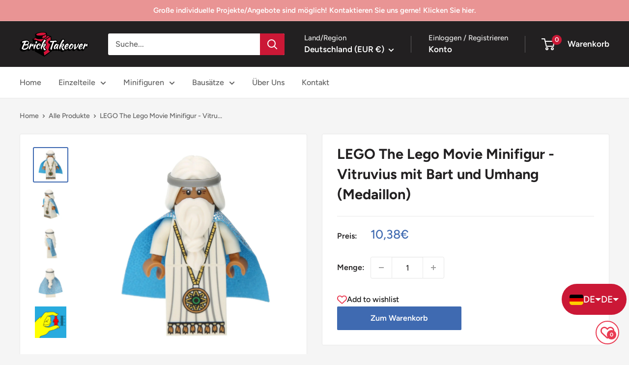

--- FILE ---
content_type: text/html; charset=utf-8
request_url: https://www.bricktakeover.de/products/lego-the-lego-movie-minifigur-vitruvius-mit-bart-und-umhang-medaillon
body_size: 85682
content:
<!doctype html>

<html class="no-js" lang="de">
  <head>
	<script id="pandectes-rules">   /* PANDECTES-GDPR: DO NOT MODIFY AUTO GENERATED CODE OF THIS SCRIPT */      window.PandectesSettings = {"store":{"id":64439156977,"plan":"basic","theme":"Warehouse 2.3","primaryLocale":"de","adminMode":false,"headless":false,"storefrontRootDomain":"","checkoutRootDomain":"","storefrontAccessToken":""},"tsPublished":1717604334,"declaration":{"showPurpose":false,"showProvider":false,"showDateGenerated":false},"language":{"languageMode":"Single","fallbackLanguage":"de","languageDetection":"browser","languagesSupported":[]},"texts":{"managed":{"headerText":{"de":"Wir respektieren deine Privatsphäre"},"consentText":{"de":"Willkommen bei Brick Takeover. Diese Seite benutzt Cookies. Weitere Informationen in unserer Datenschutzerklärung."},"dismissButtonText":{"de":"Okay"},"linkText":{"de":"Mehr erfahren"},"imprintText":{"de":"Impressum"},"preferencesButtonText":{"de":"Einstellungen"},"allowButtonText":{"de":"Annehmen"},"denyButtonText":{"de":"Ablehnen"},"leaveSiteButtonText":{"de":"Diese Seite verlassen"},"cookiePolicyText":{"de":"Cookie-Richtlinie"},"preferencesPopupTitleText":{"de":"Einwilligungseinstellungen verwalten"},"preferencesPopupIntroText":{"de":"Wir verwenden Cookies, um die Funktionalität der Website zu optimieren, die Leistung zu analysieren und Ihnen ein personalisiertes Erlebnis zu bieten. Einige Cookies sind für den ordnungsgemäßen Betrieb der Website unerlässlich. Diese Cookies können nicht deaktiviert werden. In diesem Fenster können Sie Ihre Präferenzen für Cookies verwalten."},"preferencesPopupCloseButtonText":{"de":"Schließen"},"preferencesPopupAcceptAllButtonText":{"de":"Alles Akzeptieren"},"preferencesPopupRejectAllButtonText":{"de":"Alles ablehnen"},"preferencesPopupSaveButtonText":{"de":"Auswahl speichern"},"accessSectionTitleText":{"de":"Datenübertragbarkeit"},"accessSectionParagraphText":{"de":"Sie haben das Recht, jederzeit auf Ihre Daten zuzugreifen."},"rectificationSectionTitleText":{"de":"Datenberichtigung"},"rectificationSectionParagraphText":{"de":"Sie haben das Recht, die Aktualisierung Ihrer Daten zu verlangen, wann immer Sie dies für angemessen halten."},"erasureSectionTitleText":{"de":"Recht auf Vergessenwerden"},"erasureSectionParagraphText":{"de":"Sie haben das Recht, die Löschung aller Ihrer Daten zu verlangen. Danach können Sie nicht mehr auf Ihr Konto zugreifen."},"declIntroText":{"de":"Wir verwenden Cookies, um die Funktionalität der Website zu optimieren, die Leistung zu analysieren und Ihnen ein personalisiertes Erlebnis zu bieten. Einige Cookies sind für den ordnungsgemäßen Betrieb der Website unerlässlich. Diese Cookies können nicht deaktiviert werden. In diesem Fenster können Sie Ihre Präferenzen für Cookies verwalten."}},"categories":{"strictlyNecessaryCookiesTitleText":{"de":"Unbedingt notwendige Cookies"},"functionalityCookiesTitleText":{"de":"Funktionale Cookies"},"performanceCookiesTitleText":{"de":"Leistungs-Cookies"},"targetingCookiesTitleText":{"de":"Targeting-Cookies"},"unclassifiedCookiesTitleText":{"de":"Nicht klassifizierte Cookies"},"strictlyNecessaryCookiesDescriptionText":{"de":"Diese Cookies sind unerlässlich, damit Sie sich auf der Website bewegen und ihre Funktionen nutzen können, z. B. den Zugriff auf sichere Bereiche der Website. Ohne diese Cookies kann die Website nicht richtig funktionieren."},"functionalityCookiesDescriptionText":{"de":"Diese Cookies ermöglichen es der Website, verbesserte Funktionalität und Personalisierung bereitzustellen. Sie können von uns oder von Drittanbietern gesetzt werden, deren Dienste wir auf unseren Seiten hinzugefügt haben. Wenn Sie diese Cookies nicht zulassen, funktionieren einige oder alle dieser Dienste möglicherweise nicht richtig."},"performanceCookiesDescriptionText":{"de":"Diese Cookies ermöglichen es uns, die Leistung unserer Website zu überwachen und zu verbessern. Sie ermöglichen es uns beispielsweise, Besuche zu zählen, Verkehrsquellen zu identifizieren und zu sehen, welche Teile der Website am beliebtesten sind."},"targetingCookiesDescriptionText":{"de":"Diese Cookies können von unseren Werbepartnern über unsere Website gesetzt werden. Sie können von diesen Unternehmen verwendet werden, um ein Profil Ihrer Interessen zu erstellen und Ihnen relevante Werbung auf anderen Websites anzuzeigen. Sie speichern keine direkten personenbezogenen Daten, sondern basieren auf der eindeutigen Identifizierung Ihres Browsers und Ihres Internetgeräts. Wenn Sie diese Cookies nicht zulassen, erleben Sie weniger zielgerichtete Werbung."},"unclassifiedCookiesDescriptionText":{"de":"Nicht klassifizierte Cookies sind Cookies, die wir gerade zusammen mit den Anbietern einzelner Cookies klassifizieren."}},"auto":{"declName":{"de":"Name"},"declPath":{"de":"Weg"},"declType":{"de":"Typ"},"declDomain":{"de":"Domain"},"declPurpose":{"de":"Zweck"},"declProvider":{"de":"Anbieter"},"declRetention":{"de":"Speicherdauer"},"declFirstParty":{"de":"Erstanbieter"},"declThirdParty":{"de":"Drittanbieter"},"declSeconds":{"de":"Sekunden"},"declMinutes":{"de":"Minuten"},"declHours":{"de":"Std."},"declDays":{"de":"Tage"},"declMonths":{"de":"Monate"},"declYears":{"de":"Jahre"},"declSession":{"de":"Sitzung"},"cookiesDetailsText":{"de":"Cookie-Details"},"preferencesPopupAlwaysAllowedText":{"de":"Immer erlaubt"},"submitButton":{"de":"einreichen"},"submittingButton":{"de":"Senden..."},"cancelButton":{"de":"Abbrechen"},"guestsSupportInfoText":{"de":"Bitte loggen Sie sich mit Ihrem Kundenkonto ein, um fortzufahren."},"guestsSupportEmailPlaceholder":{"de":"E-Mail-Addresse"},"guestsSupportEmailValidationError":{"de":"Email ist ungültig"},"guestsSupportEmailSuccessTitle":{"de":"Vielen Dank für die Anfrage"},"guestsSupportEmailFailureTitle":{"de":"Ein Problem ist aufgetreten"},"guestsSupportEmailSuccessMessage":{"de":"Wenn Sie als Kunde dieses Shops registriert sind, erhalten Sie in Kürze eine E-Mail mit Anweisungen zum weiteren Vorgehen."},"guestsSupportEmailFailureMessage":{"de":"Ihre Anfrage wurde nicht übermittelt. Bitte versuchen Sie es erneut und wenn das Problem weiterhin besteht, wenden Sie sich an den Shop-Inhaber, um Hilfe zu erhalten."},"confirmationSuccessTitle":{"de":"Ihre Anfrage wurde bestätigt"},"confirmationFailureTitle":{"de":"Ein Problem ist aufgetreten"},"confirmationSuccessMessage":{"de":"Wir werden uns in Kürze zu Ihrem Anliegen bei Ihnen melden."},"confirmationFailureMessage":{"de":"Ihre Anfrage wurde nicht bestätigt. Bitte versuchen Sie es erneut und wenn das Problem weiterhin besteht, wenden Sie sich an den Ladenbesitzer, um Hilfe zu erhalten"},"consentSectionTitleText":{"de":"Ihre Cookie-Einwilligung"},"consentSectionNoConsentText":{"de":"Sie haben der Cookie-Richtlinie dieser Website nicht zugestimmt."},"consentSectionConsentedText":{"de":"Sie haben der Cookie-Richtlinie dieser Website zugestimmt am"},"consentStatus":{"de":"Einwilligungspräferenz"},"consentDate":{"de":"Zustimmungsdatum"},"consentId":{"de":"Einwilligungs-ID"},"consentSectionChangeConsentActionText":{"de":"Einwilligungspräferenz ändern"},"accessSectionGDPRRequestsActionText":{"de":"Anfragen betroffener Personen"},"accessSectionAccountInfoActionText":{"de":"persönliche Daten"},"accessSectionOrdersRecordsActionText":{"de":"Aufträge"},"accessSectionDownloadReportActionText":{"de":"Alle Daten anfordern"},"rectificationCommentPlaceholder":{"de":"Beschreiben Sie, was Sie aktualisieren möchten"},"rectificationCommentValidationError":{"de":"Kommentar ist erforderlich"},"rectificationSectionEditAccountActionText":{"de":"Aktualisierung anfordern"},"erasureSectionRequestDeletionActionText":{"de":"Löschung personenbezogener Daten anfordern"}}},"library":{"previewMode":false,"fadeInTimeout":0,"defaultBlocked":7,"showLink":true,"showImprintLink":true,"enabled":true,"cookie":{"name":"_pandectes_gdpr","expiryDays":365,"secure":true},"dismissOnScroll":false,"dismissOnWindowClick":false,"dismissOnTimeout":false,"palette":{"popup":{"background":"#222021","backgroundForCalculations":{"a":1,"b":33,"g":32,"r":34},"text":"#CFCFE8"},"button":{"background":"transparent","backgroundForCalculations":{"a":1,"b":102,"g":60,"r":52},"text":"#CB1836","textForCalculation":{"a":1,"b":54,"g":24,"r":203},"border":"#CB1836"}},"content":{"href":"https://www.bricktakeover.de/pages/datenschutzerklarung","imprintHref":"https://www.bricktakeover.de/pages/impressum","close":"&#10005;","target":"","logo":"<img class=\"cc-banner-logo\" height=\"40\" width=\"40\" src=\"https://cdn.shopify.com/s/files/1/0644/3915/6977/t/40/assets/pandectes-logo.png?v=1684164176\" alt=\"Brick Takeover\" />"},"window":"<div role=\"dialog\" aria-live=\"polite\" aria-label=\"cookieconsent\" aria-describedby=\"cookieconsent:desc\" id=\"pandectes-banner\" class=\"cc-window-wrapper cc-bottom-wrapper\"><div class=\"pd-cookie-banner-window cc-window {{classes}}\"><!--googleoff: all-->{{children}}<!--googleon: all--></div></div>","compliance":{"opt-both":"<div class=\"cc-compliance cc-highlight\">{{deny}}{{allow}}</div>"},"type":"opt-both","layouts":{"basic":"{{logo}}{{messagelink}}{{compliance}}{{close}}"},"position":"bottom","theme":"wired","revokable":false,"animateRevokable":false,"revokableReset":false,"revokableLogoUrl":"https://cdn.shopify.com/s/files/1/0644/3915/6977/t/40/assets/pandectes-reopen-logo.png?v=1684164178","revokablePlacement":"bottom-left","revokableMarginHorizontal":15,"revokableMarginVertical":15,"static":false,"autoAttach":true,"hasTransition":true,"blacklistPage":[""]},"geolocation":{"brOnly":false,"caOnly":false,"euOnly":false},"dsr":{"guestsSupport":false,"accessSectionDownloadReportAuto":false},"banner":{"resetTs":1658147946,"extraCss":"        .cc-banner-logo {max-width: 24em!important;}    @media(min-width: 768px) {.cc-window.cc-floating{max-width: 24em!important;width: 24em!important;}}    .cc-message, .pd-cookie-banner-window .cc-header, .cc-logo {text-align: center}    .cc-window-wrapper{z-index: 2147483647;}    .cc-window{z-index: 2147483647;font-family: inherit;}    .pd-cookie-banner-window .cc-header{font-family: inherit;}    .pd-cp-ui{font-family: inherit; background-color: #222021;color:#CFCFE8;}    button.pd-cp-btn, a.pd-cp-btn{}    input + .pd-cp-preferences-slider{background-color: rgba(207, 207, 232, 0.3)}    .pd-cp-scrolling-section::-webkit-scrollbar{background-color: rgba(207, 207, 232, 0.3)}    input:checked + .pd-cp-preferences-slider{background-color: rgba(207, 207, 232, 1)}    .pd-cp-scrolling-section::-webkit-scrollbar-thumb {background-color: rgba(207, 207, 232, 1)}    .pd-cp-ui-close{color:#CFCFE8;}    .pd-cp-preferences-slider:before{background-color: #222021}    .pd-cp-title:before {border-color: #CFCFE8!important}    .pd-cp-preferences-slider{background-color:#CFCFE8}    .pd-cp-toggle{color:#CFCFE8!important}    @media(max-width:699px) {.pd-cp-ui-close-top svg {fill: #CFCFE8}}    .pd-cp-toggle:hover,.pd-cp-toggle:visited,.pd-cp-toggle:active{color:#CFCFE8!important}    .pd-cookie-banner-window {box-shadow: 0 0 18px rgb(0 0 0 / 20%);}  ","customJavascript":null,"showPoweredBy":false,"hybridStrict":false,"cookiesBlockedByDefault":"7","isActive":true,"implicitSavePreferences":false,"cookieIcon":true,"blockBots":false,"showCookiesDetails":true,"hasTransition":true,"blockingPage":false,"showOnlyLandingPage":false,"leaveSiteUrl":"https://www.google.com","linkRespectStoreLang":false},"cookies":{"0":[],"1":[],"2":[],"4":[],"8":[]},"blocker":{"isActive":false,"googleConsentMode":{"id":"","analyticsId":"","isActive":false,"adStorageCategory":4,"analyticsStorageCategory":2,"personalizationStorageCategory":1,"functionalityStorageCategory":1,"customEvent":true,"securityStorageCategory":0,"redactData":true,"urlPassthrough":false},"facebookPixel":{"id":"","isActive":false,"ldu":false},"rakuten":{"isActive":false,"cmp":false,"ccpa":false},"defaultBlocked":7,"patterns":{"whiteList":[],"blackList":{"1":[],"2":[],"4":[],"8":[]},"iframesWhiteList":[],"iframesBlackList":{"1":[],"2":[],"4":[],"8":[]},"beaconsWhiteList":[],"beaconsBlackList":{"1":[],"2":[],"4":[],"8":[]}}}}      !function(){"use strict";window.PandectesRules=window.PandectesRules||{},window.PandectesRules.manualBlacklist={1:[],2:[],4:[]},window.PandectesRules.blacklistedIFrames={1:[],2:[],4:[]},window.PandectesRules.blacklistedCss={1:[],2:[],4:[]},window.PandectesRules.blacklistedBeacons={1:[],2:[],4:[]};var e="javascript/blocked",t="_pandectes_gdpr";function n(e){return new RegExp(e.replace(/[/\\.+?$()]/g,"\\$&").replace("*","(.*)"))}var a=function(e){try{return JSON.parse(e)}catch(e){return!1}},r=function(e){var t=arguments.length>1&&void 0!==arguments[1]?arguments[1]:"log",n=new URLSearchParams(window.location.search);n.get("log")&&console[t]("PandectesRules: ".concat(e))};function o(e){var t=document.createElement("script");t.async=!0,t.src=e,document.head.appendChild(t)}function i(e,t){var n=Object.keys(e);if(Object.getOwnPropertySymbols){var a=Object.getOwnPropertySymbols(e);t&&(a=a.filter((function(t){return Object.getOwnPropertyDescriptor(e,t).enumerable}))),n.push.apply(n,a)}return n}function s(e){for(var t=1;t<arguments.length;t++){var n=null!=arguments[t]?arguments[t]:{};t%2?i(Object(n),!0).forEach((function(t){l(e,t,n[t])})):Object.getOwnPropertyDescriptors?Object.defineProperties(e,Object.getOwnPropertyDescriptors(n)):i(Object(n)).forEach((function(t){Object.defineProperty(e,t,Object.getOwnPropertyDescriptor(n,t))}))}return e}function c(e){return c="function"==typeof Symbol&&"symbol"==typeof Symbol.iterator?function(e){return typeof e}:function(e){return e&&"function"==typeof Symbol&&e.constructor===Symbol&&e!==Symbol.prototype?"symbol":typeof e},c(e)}function l(e,t,n){return t in e?Object.defineProperty(e,t,{value:n,enumerable:!0,configurable:!0,writable:!0}):e[t]=n,e}function d(e,t){return function(e){if(Array.isArray(e))return e}(e)||function(e,t){var n=null==e?null:"undefined"!=typeof Symbol&&e[Symbol.iterator]||e["@@iterator"];if(null==n)return;var a,r,o=[],i=!0,s=!1;try{for(n=n.call(e);!(i=(a=n.next()).done)&&(o.push(a.value),!t||o.length!==t);i=!0);}catch(e){s=!0,r=e}finally{try{i||null==n.return||n.return()}finally{if(s)throw r}}return o}(e,t)||f(e,t)||function(){throw new TypeError("Invalid attempt to destructure non-iterable instance.\nIn order to be iterable, non-array objects must have a [Symbol.iterator]() method.")}()}function u(e){return function(e){if(Array.isArray(e))return p(e)}(e)||function(e){if("undefined"!=typeof Symbol&&null!=e[Symbol.iterator]||null!=e["@@iterator"])return Array.from(e)}(e)||f(e)||function(){throw new TypeError("Invalid attempt to spread non-iterable instance.\nIn order to be iterable, non-array objects must have a [Symbol.iterator]() method.")}()}function f(e,t){if(e){if("string"==typeof e)return p(e,t);var n=Object.prototype.toString.call(e).slice(8,-1);return"Object"===n&&e.constructor&&(n=e.constructor.name),"Map"===n||"Set"===n?Array.from(e):"Arguments"===n||/^(?:Ui|I)nt(?:8|16|32)(?:Clamped)?Array$/.test(n)?p(e,t):void 0}}function p(e,t){(null==t||t>e.length)&&(t=e.length);for(var n=0,a=new Array(t);n<t;n++)a[n]=e[n];return a}var g=window.PandectesRulesSettings||window.PandectesSettings,y=!(void 0===window.dataLayer||!Array.isArray(window.dataLayer)||!window.dataLayer.some((function(e){return"pandectes_full_scan"===e.event}))),h=function(){var e,n=arguments.length>0&&void 0!==arguments[0]?arguments[0]:t,r="; "+document.cookie,o=r.split("; "+n+"=");if(o.length<2)e={};else{var i=o.pop(),s=i.split(";");e=window.atob(s.shift())}var c=a(e);return!1!==c?c:e}(),v=g.banner.isActive,w=g.blocker,m=w.defaultBlocked,b=w.patterns,_=h&&null!==h.preferences&&void 0!==h.preferences?h.preferences:null,k=y?0:v?null===_?m:_:0,L={1:0==(1&k),2:0==(2&k),4:0==(4&k)},S=b.blackList,C=b.whiteList,P=b.iframesBlackList,A=b.iframesWhiteList,O=b.beaconsBlackList,E=b.beaconsWhiteList,B={blackList:[],whiteList:[],iframesBlackList:{1:[],2:[],4:[],8:[]},iframesWhiteList:[],beaconsBlackList:{1:[],2:[],4:[],8:[]},beaconsWhiteList:[]};[1,2,4].map((function(e){var t;L[e]||((t=B.blackList).push.apply(t,u(S[e].length?S[e].map(n):[])),B.iframesBlackList[e]=P[e].length?P[e].map(n):[],B.beaconsBlackList[e]=O[e].length?O[e].map(n):[])})),B.whiteList=C.length?C.map(n):[],B.iframesWhiteList=A.length?A.map(n):[],B.beaconsWhiteList=E.length?E.map(n):[];var I={scripts:[],iframes:{1:[],2:[],4:[]},beacons:{1:[],2:[],4:[]},css:{1:[],2:[],4:[]}},j=function(t,n){return t&&(!n||n!==e)&&(!B.blackList||B.blackList.some((function(e){return e.test(t)})))&&(!B.whiteList||B.whiteList.every((function(e){return!e.test(t)})))},R=function(e){var t=e.getAttribute("src");return B.blackList&&B.blackList.every((function(e){return!e.test(t)}))||B.whiteList&&B.whiteList.some((function(e){return e.test(t)}))},T=function(e,t){var n=B.iframesBlackList[t],a=B.iframesWhiteList;return e&&(!n||n.some((function(t){return t.test(e)})))&&(!a||a.every((function(t){return!t.test(e)})))},N=function(e,t){var n=B.beaconsBlackList[t],a=B.beaconsWhiteList;return e&&(!n||n.some((function(t){return t.test(e)})))&&(!a||a.every((function(t){return!t.test(e)})))},D=new MutationObserver((function(e){for(var t=0;t<e.length;t++)for(var n=e[t].addedNodes,a=0;a<n.length;a++){var r=n[a],o=r.dataset&&r.dataset.cookiecategory;if(1===r.nodeType&&"LINK"===r.tagName){var i=r.dataset&&r.dataset.href;if(i&&o)switch(o){case"functionality":case"C0001":I.css[1].push(i);break;case"performance":case"C0002":I.css[2].push(i);break;case"targeting":case"C0003":I.css[4].push(i)}}}})),z=new MutationObserver((function(t){for(var n=0;n<t.length;n++)for(var a=t[n].addedNodes,r=function(t){var n=a[t],r=n.src||n.dataset&&n.dataset.src,o=n.dataset&&n.dataset.cookiecategory;if(1===n.nodeType&&"IFRAME"===n.tagName){if(r){var i=!1;T(r,1)||"functionality"===o||"C0001"===o?(i=!0,I.iframes[1].push(r)):T(r,2)||"performance"===o||"C0002"===o?(i=!0,I.iframes[2].push(r)):(T(r,4)||"targeting"===o||"C0003"===o)&&(i=!0,I.iframes[4].push(r)),i&&(n.removeAttribute("src"),n.setAttribute("data-src",r))}}else if(1===n.nodeType&&"IMG"===n.tagName){if(r){var s=!1;N(r,1)?(s=!0,I.beacons[1].push(r)):N(r,2)?(s=!0,I.beacons[2].push(r)):N(r,4)&&(s=!0,I.beacons[4].push(r)),s&&(n.removeAttribute("src"),n.setAttribute("data-src",r))}}else if(1===n.nodeType&&"LINK"===n.tagName){var c=n.dataset&&n.dataset.href;if(c&&o)switch(o){case"functionality":case"C0001":I.css[1].push(c);break;case"performance":case"C0002":I.css[2].push(c);break;case"targeting":case"C0003":I.css[4].push(c)}}else if(1===n.nodeType&&"SCRIPT"===n.tagName){var l=n.type,d=!1;if(j(r,l))d=!0;else if(r&&o)switch(o){case"functionality":case"C0001":d=!0,window.PandectesRules.manualBlacklist[1].push(r);break;case"performance":case"C0002":d=!0,window.PandectesRules.manualBlacklist[2].push(r);break;case"targeting":case"C0003":d=!0,window.PandectesRules.manualBlacklist[4].push(r)}if(d){I.scripts.push([n,l]),n.type=e;n.addEventListener("beforescriptexecute",(function t(a){n.getAttribute("type")===e&&a.preventDefault(),n.removeEventListener("beforescriptexecute",t)})),n.parentElement&&n.parentElement.removeChild(n)}}},o=0;o<a.length;o++)r(o)})),x=document.createElement,M={src:Object.getOwnPropertyDescriptor(HTMLScriptElement.prototype,"src"),type:Object.getOwnPropertyDescriptor(HTMLScriptElement.prototype,"type")};window.PandectesRules.unblockCss=function(e){var t=I.css[e]||[];t.length&&r("Unblocking CSS for ".concat(e)),t.forEach((function(e){var t=document.querySelector('link[data-href^="'.concat(e,'"]'));t.removeAttribute("data-href"),t.href=e})),I.css[e]=[]},window.PandectesRules.unblockIFrames=function(e){var t=I.iframes[e]||[];t.length&&r("Unblocking IFrames for ".concat(e)),B.iframesBlackList[e]=[],t.forEach((function(e){var t=document.querySelector('iframe[data-src^="'.concat(e,'"]'));t.removeAttribute("data-src"),t.src=e})),I.iframes[e]=[]},window.PandectesRules.unblockBeacons=function(e){var t=I.beacons[e]||[];t.length&&r("Unblocking Beacons for ".concat(e)),B.beaconsBlackList[e]=[],t.forEach((function(e){var t=document.querySelector('img[data-src^="'.concat(e,'"]'));t.removeAttribute("data-src"),t.src=e})),I.beacons[e]=[]},window.PandectesRules.unblockInlineScripts=function(e){var t=1===e?"functionality":2===e?"performance":"targeting";document.querySelectorAll('script[type="javascript/blocked"][data-cookiecategory="'.concat(t,'"]')).forEach((function(e){var t=e.textContent;e.parentNode.removeChild(e);var n=document.createElement("script");n.type="text/javascript",n.textContent=t,document.body.appendChild(n)}))},window.PandectesRules.unblock=function(t){t.length<1?(B.blackList=[],B.whiteList=[],B.iframesBlackList=[],B.iframesWhiteList=[]):(B.blackList&&(B.blackList=B.blackList.filter((function(e){return t.every((function(t){return"string"==typeof t?!e.test(t):t instanceof RegExp?e.toString()!==t.toString():void 0}))}))),B.whiteList&&(B.whiteList=[].concat(u(B.whiteList),u(t.map((function(e){if("string"==typeof e){var t=".*"+n(e)+".*";if(B.whiteList.every((function(e){return e.toString()!==t.toString()})))return new RegExp(t)}else if(e instanceof RegExp&&B.whiteList.every((function(t){return t.toString()!==e.toString()})))return e;return null})).filter(Boolean)))));for(var a=document.querySelectorAll('script[type="'.concat(e,'"]')),o=0;o<a.length;o++){var i=a[o];R(i)&&(I.scripts.push([i,"application/javascript"]),i.parentElement.removeChild(i))}var s=0;u(I.scripts).forEach((function(e,t){var n=d(e,2),a=n[0],r=n[1];if(R(a)){for(var o=document.createElement("script"),i=0;i<a.attributes.length;i++){var c=a.attributes[i];"src"!==c.name&&"type"!==c.name&&o.setAttribute(c.name,a.attributes[i].value)}o.setAttribute("src",a.src),o.setAttribute("type",r||"application/javascript"),document.head.appendChild(o),I.scripts.splice(t-s,1),s++}})),0==B.blackList.length&&0===B.iframesBlackList[1].length&&0===B.iframesBlackList[2].length&&0===B.iframesBlackList[4].length&&0===B.beaconsBlackList[1].length&&0===B.beaconsBlackList[2].length&&0===B.beaconsBlackList[4].length&&(r("Disconnecting observers"),z.disconnect(),D.disconnect())};var U,F,W=g.store.adminMode,H=g.banner.isActive,q=g.blocker,G=q.defaultBlocked;H&&(U=function(){!function(){var e=window.Shopify.trackingConsent;if(!1!==e.shouldShowBanner()||null!==_||7!==G)try{var t=W&&!(window.Shopify&&window.Shopify.AdminBarInjector),n={preferences:0==(1&k)||y||t,analytics:0==(2&k)||y||t,marketing:0==(4&k)||y||t};e.firstPartyMarketingAllowed()===n.marketing&&e.analyticsProcessingAllowed()===n.analytics&&e.preferencesProcessingAllowed()===n.preferences||(n.sale_of_data=n.marketing,e.setTrackingConsent(n,(function(e){e&&e.error?r("Shopify.customerPrivacy API - failed to setTrackingConsent"):r("setTrackingConsent(".concat(JSON.stringify(n),")"))})))}catch(e){r("Shopify.customerPrivacy API - exception")}}(),function(){var e=window.Shopify.trackingConsent,t=e.currentVisitorConsent();if(q.gpcIsActive&&"CCPA"===e.getRegulation()&&"no"===t.gpc&&"yes"!==t.sale_of_data){var n={sale_of_data:!1};e.setTrackingConsent(n,(function(e){e&&e.error?r("Shopify.customerPrivacy API - failed to setTrackingConsent({".concat(JSON.stringify(n),")")):r("setTrackingConsent(".concat(JSON.stringify(n),")"))}))}}()},F=null,window.Shopify&&window.Shopify.loadFeatures&&window.Shopify.trackingConsent?U():F=setInterval((function(){window.Shopify&&window.Shopify.loadFeatures&&(clearInterval(F),window.Shopify.loadFeatures([{name:"consent-tracking-api",version:"0.1"}],(function(e){e?r("Shopify.customerPrivacy API - failed to load"):(r("shouldShowBanner() -> ".concat(window.Shopify.trackingConsent.shouldShowBanner()," | saleOfDataRegion() -> ").concat(window.Shopify.trackingConsent.saleOfDataRegion())),U())})))}),10));var J=["AT","BE","BG","HR","CY","CZ","DK","EE","FI","FR","DE","GR","HU","IE","IT","LV","LT","LU","MT","NL","PL","PT","RO","SK","SI","ES","SE","GB","LI","NO","IS"],K=g.banner,V=K.isActive,$=K.hybridStrict,Y=g.geolocation,Z=Y.caOnly,Q=void 0!==Z&&Z,X=Y.euOnly,ee=void 0!==X&&X,te=Y.brOnly,ne=void 0!==te&&te,ae=Y.jpOnly,re=void 0!==ae&&ae,oe=Y.thOnly,ie=void 0!==oe&&oe,se=Y.chOnly,ce=void 0!==se&&se,le=Y.zaOnly,de=void 0!==le&&le,ue=Y.canadaOnly,fe=void 0!==ue&&ue,pe=Y.globalVisibility,ge=void 0===pe||pe,ye=g.blocker.googleConsentMode,he=ye.isActive,ve=ye.customEvent,we=ye.id,me=void 0===we?"":we,be=ye.analyticsId,_e=void 0===be?"":be,ke=ye.adwordsId,Le=void 0===ke?"":ke,Se=ye.redactData,Ce=ye.urlPassthrough,Pe=ye.adStorageCategory,Ae=ye.analyticsStorageCategory,Oe=ye.functionalityStorageCategory,Ee=ye.personalizationStorageCategory,Be=ye.securityStorageCategory,Ie=ye.dataLayerProperty,je=void 0===Ie?"dataLayer":Ie,Re=ye.waitForUpdate,Te=void 0===Re?0:Re,Ne=ye.useNativeChannel,De=void 0!==Ne&&Ne;function ze(){window[je].push(arguments)}window[je]=window[je]||[];var xe,Me,Ue={hasInitialized:!1,useNativeChannel:!1,ads_data_redaction:!1,url_passthrough:!1,data_layer_property:"dataLayer",storage:{ad_storage:"granted",ad_user_data:"granted",ad_personalization:"granted",analytics_storage:"granted",functionality_storage:"granted",personalization_storage:"granted",security_storage:"granted"}};if(V&&he){var Fe=0==(k&Pe)?"granted":"denied",We=0==(k&Ae)?"granted":"denied",He=0==(k&Oe)?"granted":"denied",qe=0==(k&Ee)?"granted":"denied",Ge=0==(k&Be)?"granted":"denied";Ue.hasInitialized=!0,Ue.useNativeChannel=De,Ue.ads_data_redaction="denied"===Fe&&Se,Ue.url_passthrough=Ce,Ue.storage.ad_storage=Fe,Ue.storage.ad_user_data=Fe,Ue.storage.ad_personalization=Fe,Ue.storage.analytics_storage=We,Ue.storage.functionality_storage=He,Ue.storage.personalization_storage=qe,Ue.storage.security_storage=Ge,Te&&(Ue.storage.wait_for_update="denied"===We||"denied"===Fe?Te:0),Ue.data_layer_property=je||"dataLayer",Ue.ads_data_redaction&&ze("set","ads_data_redaction",Ue.ads_data_redaction),Ue.url_passthrough&&ze("set","url_passthrough",Ue.url_passthrough),Ue.useNativeChannel&&(window[je].push=function(){for(var e=arguments.length,t=new Array(e),n=0;n<e;n++)t[n]=arguments[n];if(t&&t[0]){var a=t[0][0],r=t[0][1],o=t[0][2],i=o&&"object"===c(o)&&4===Object.values(o).length&&o.ad_storage&&o.analytics_storage&&o.ad_user_data&&o.ad_personalization;if("consent"===a&&i)if("default"===r)o.functionality_storage=Ue.storage.functionality_storage,o.personalization_storage=Ue.storage.personalization_storage,o.security_storage="granted",Ue.storage.wait_for_update&&(o.wait_for_update=Ue.storage.wait_for_update);else if("update"===r){try{var s=window.Shopify.customerPrivacy.preferencesProcessingAllowed()?"granted":"denied";o.functionality_storage=s,o.personalization_storage=s}catch(e){}o.security_storage="granted"}}return Array.prototype.push.apply(this,t)}),function(){!1===De?console.log("Pandectes: Google Consent Mode (av2)"):console.log("Pandectes: Google Consent Mode (av2nc)");ge&&!$?ze("consent","default",Ue.storage):(console.log(_),null===_?(ze("consent","default",s(s({},Ue.storage),{},{region:[].concat(u(ee||$?J:[]),u(Q&&!$?["US-CA","US-VA","US-CT","US-UT","US-CO"]:[]),u(ne&&!$?["BR"]:[]),u(re&&!$?["JP"]:[]),u(fe&&!$?["CA"]:[]),u(ie&&!$?["TH"]:[]),u(ce&&!$?["CH"]:[]),u(de&&!$?["ZA"]:[]))})),ze("consent","default",{ad_storage:"granted",ad_user_data:"granted",ad_personalization:"granted",analytics_storage:"granted",functionality_storage:"granted",personalization_storage:"granted",security_storage:"granted"})):ze("consent","default",Ue.storage));(me.length||_e.length||Le.length)&&(window[Ue.data_layer_property].push({"pandectes.start":(new Date).getTime(),event:"pandectes-rules.min.js"}),(_e.length||Le.length)&&ze("js",new Date));var e="https://www.googletagmanager.com";if(me.length){var t=me.split(",");window[Ue.data_layer_property].push({"gtm.start":(new Date).getTime(),event:"gtm.js"});for(var n=0;n<t.length;n++){var a="dataLayer"!==Ue.data_layer_property?"&l=".concat(Ue.data_layer_property):"";o("".concat(e,"/gtm.js?id=").concat(t[n].trim()).concat(a))}}if(_e.length)for(var r=_e.split(","),i=0;i<r.length;i++){var c=r[i].trim();c.length&&(o("".concat(e,"/gtag/js?id=").concat(c)),ze("config",c,{send_page_view:!1}))}if(Le.length)for(var l=Le.split(","),d=0;d<l.length;d++){var f=l[d].trim();f.length&&(o("".concat(e,"/gtag/js?id=").concat(f)),ze("config",f,{allow_enhanced_conversions:!0}))}}()}V&&ve&&(Me=7===(xe=k)?"deny":0===xe?"allow":"mixed",window[je].push({event:"Pandectes_Consent_Update",pandectes_status:Me,pandectes_categories:{C0000:"allow",C0001:L[1]?"allow":"deny",C0002:L[2]?"allow":"deny",C0003:L[4]?"allow":"deny"}}));var Je=g.blocker,Ke=Je.klaviyoIsActive,Ve=Je.googleConsentMode.adStorageCategory;Ke&&window.addEventListener("PandectesEvent_OnConsent",(function(e){var t=e.detail.preferences;if(null!=t){var n=0==(t&Ve)?"granted":"denied";void 0!==window.klaviyo&&window.klaviyo.isIdentified()&&window.klaviyo.push(["identify",{ad_personalization:n,ad_user_data:n}])}})),g.banner.revokableTrigger&&window.addEventListener("PandectesEvent_OnInitialize",(function(){document.querySelectorAll('[href*="#reopenBanner"]').forEach((function(e){e.onclick=function(e){e.preventDefault(),window.Pandectes.fn.revokeConsent()}}))})),window.PandectesRules.gcm=Ue;var $e=g.banner.isActive,Ye=g.blocker.isActive;r("Prefs: ".concat(k," | Banner: ").concat($e?"on":"off"," | Blocker: ").concat(Ye?"on":"off"));var Ze=null===_&&/\/checkouts\//.test(window.location.pathname);0!==k&&!1===y&&Ye&&!Ze&&(r("Blocker will execute"),document.createElement=function(){for(var t=arguments.length,n=new Array(t),a=0;a<t;a++)n[a]=arguments[a];if("script"!==n[0].toLowerCase())return x.bind?x.bind(document).apply(void 0,n):x;var r=x.bind(document).apply(void 0,n);try{Object.defineProperties(r,{src:s(s({},M.src),{},{set:function(t){j(t,r.type)&&M.type.set.call(this,e),M.src.set.call(this,t)}}),type:s(s({},M.type),{},{get:function(){var t=M.type.get.call(this);return t===e||j(this.src,t)?null:t},set:function(t){var n=j(r.src,r.type)?e:t;M.type.set.call(this,n)}})}),r.setAttribute=function(t,n){if("type"===t){var a=j(r.src,r.type)?e:n;M.type.set.call(r,a)}else"src"===t?(j(n,r.type)&&M.type.set.call(r,e),M.src.set.call(r,n)):HTMLScriptElement.prototype.setAttribute.call(r,t,n)}}catch(e){console.warn("Yett: unable to prevent script execution for script src ",r.src,".\n",'A likely cause would be because you are using a third-party browser extension that monkey patches the "document.createElement" function.')}return r},z.observe(document.documentElement,{childList:!0,subtree:!0}),D.observe(document.documentElement,{childList:!0,subtree:!0}))}();
</script>
	
    <meta charset="utf-8">
    <meta name="viewport" content="width=device-width, initial-scale=1.0, height=device-height, minimum-scale=1.0, maximum-scale=1.0">
    <meta name="theme-color" content="#3f6ab1"><title>LEGO The Lego Movie Minifigur - Vitruvius mit Bart und Umhang (Medaill
</title><meta name="description" content="Für alle die gerne Lego bauen: Der alte und heldenhafte Vitruvius sagt im LEGO Film voraus, dass ein Auserwählter kommen wird, der Lord Business besiegt und der größte LEGO Baumeister aller Zeiten wird. Er bringt Emmet den Schlüssel zu wahrer Baukunst bei, dieser ist, an sich selbst zu glauben und den eigenen Ideen zu "><link rel="canonical" href="https://www.bricktakeover.de/products/lego-the-lego-movie-minifigur-vitruvius-mit-bart-und-umhang-medaillon"><link rel="shortcut icon" href="//www.bricktakeover.de/cdn/shop/files/Brick_Favicon_32x32_01_1fd9eee9-ae2f-416a-bc76-ca257c04746f_96x96.png?v=1676539091" type="image/png"><link rel="preload" as="style" href="//www.bricktakeover.de/cdn/shop/t/40/assets/theme.css?v=175653607618364552841754308283">
    <link rel="preload" as="script" href="//www.bricktakeover.de/cdn/shop/t/40/assets/theme.js?v=78367655078073360691684163923">
    <link rel="preconnect" href="https://cdn.shopify.com">
    <link rel="preconnect" href="https://fonts.shopifycdn.com">
    <link rel="dns-prefetch" href="https://productreviews.shopifycdn.com">
    <link rel="dns-prefetch" href="https://ajax.googleapis.com">
    <link rel="dns-prefetch" href="https://maps.googleapis.com">
    <link rel="dns-prefetch" href="https://maps.gstatic.com">

    <meta property="og:type" content="product">
  <meta property="og:title" content="LEGO The Lego Movie Minifigur - Vitruvius mit Bart und Umhang (Medaillon)"><meta property="og:image" content="http://www.bricktakeover.de/cdn/shop/files/unbekannt_29b8be8b-3980-41a6-881c-02d86b032b1b.jpg?v=1717816126">
    <meta property="og:image:secure_url" content="https://www.bricktakeover.de/cdn/shop/files/unbekannt_29b8be8b-3980-41a6-881c-02d86b032b1b.jpg?v=1717816126">
    <meta property="og:image:width" content="1600">
    <meta property="og:image:height" content="1600"><meta property="product:price:amount" content="10,38">
  <meta property="product:price:currency" content="EUR"><meta property="og:description" content="Für alle die gerne Lego bauen: Der alte und heldenhafte Vitruvius sagt im LEGO Film voraus, dass ein Auserwählter kommen wird, der Lord Business besiegt und der größte LEGO Baumeister aller Zeiten wird. Er bringt Emmet den Schlüssel zu wahrer Baukunst bei, dieser ist, an sich selbst zu glauben und den eigenen Ideen zu "><meta property="og:url" content="https://www.bricktakeover.de/products/lego-the-lego-movie-minifigur-vitruvius-mit-bart-und-umhang-medaillon">
<meta property="og:site_name" content="Brick Takeover"><meta name="twitter:card" content="summary"><meta name="twitter:title" content="LEGO The Lego Movie Minifigur - Vitruvius mit Bart und Umhang (Medaillon)">
  <meta name="twitter:description" content="Für alle die gerne Lego bauen:

Der alte und heldenhafte Vitruvius sagt im LEGO Film voraus, dass ein Auserwählter kommen wird, der Lord Business besiegt und der größte LEGO Baumeister aller Zeiten wird.

Er bringt Emmet den Schlüssel zu wahrer Baukunst bei, dieser ist, an sich selbst zu glauben und den eigenen Ideen zu folgen. Ganz wie im echten Leben!

Die Legofigur ist ein tolles Geschenk für kleine und große LEGO Fans und alle die gerne LEGO bauen.

 

 

Lieferumfang: 1 LEGO Figur Vitruvius, weißes Gewand mit Rock, langer weißer Bart und blauer Umhang

 

Achtung:

 

Es handelt sich um lose LEGO Originalware in einem Polybeutel ohne Originalverpackung und ohne Anleitung! Es ist KEIN LEGO Duplo!
">
  <meta name="twitter:image" content="https://www.bricktakeover.de/cdn/shop/files/unbekannt_29b8be8b-3980-41a6-881c-02d86b032b1b_600x600_crop_center.jpg?v=1717816126">
    <link rel="preload" href="//www.bricktakeover.de/cdn/fonts/figtree/figtree_n7.2fd9bfe01586148e644724096c9d75e8c7a90e55.woff2" as="font" type="font/woff2" crossorigin><link rel="preload" href="//www.bricktakeover.de/cdn/fonts/figtree/figtree_n5.3b6b7df38aa5986536945796e1f947445832047c.woff2" as="font" type="font/woff2" crossorigin><style>
  @font-face {
  font-family: Figtree;
  font-weight: 700;
  font-style: normal;
  font-display: swap;
  src: url("//www.bricktakeover.de/cdn/fonts/figtree/figtree_n7.2fd9bfe01586148e644724096c9d75e8c7a90e55.woff2") format("woff2"),
       url("//www.bricktakeover.de/cdn/fonts/figtree/figtree_n7.ea05de92d862f9594794ab281c4c3a67501ef5fc.woff") format("woff");
}

  @font-face {
  font-family: Figtree;
  font-weight: 500;
  font-style: normal;
  font-display: swap;
  src: url("//www.bricktakeover.de/cdn/fonts/figtree/figtree_n5.3b6b7df38aa5986536945796e1f947445832047c.woff2") format("woff2"),
       url("//www.bricktakeover.de/cdn/fonts/figtree/figtree_n5.f26bf6dcae278b0ed902605f6605fa3338e81dab.woff") format("woff");
}

@font-face {
  font-family: Figtree;
  font-weight: 600;
  font-style: normal;
  font-display: swap;
  src: url("//www.bricktakeover.de/cdn/fonts/figtree/figtree_n6.9d1ea52bb49a0a86cfd1b0383d00f83d3fcc14de.woff2") format("woff2"),
       url("//www.bricktakeover.de/cdn/fonts/figtree/figtree_n6.f0fcdea525a0e47b2ae4ab645832a8e8a96d31d3.woff") format("woff");
}

@font-face {
  font-family: Figtree;
  font-weight: 700;
  font-style: italic;
  font-display: swap;
  src: url("//www.bricktakeover.de/cdn/fonts/figtree/figtree_i7.06add7096a6f2ab742e09ec7e498115904eda1fe.woff2") format("woff2"),
       url("//www.bricktakeover.de/cdn/fonts/figtree/figtree_i7.ee584b5fcaccdbb5518c0228158941f8df81b101.woff") format("woff");
}


  @font-face {
  font-family: Figtree;
  font-weight: 700;
  font-style: normal;
  font-display: swap;
  src: url("//www.bricktakeover.de/cdn/fonts/figtree/figtree_n7.2fd9bfe01586148e644724096c9d75e8c7a90e55.woff2") format("woff2"),
       url("//www.bricktakeover.de/cdn/fonts/figtree/figtree_n7.ea05de92d862f9594794ab281c4c3a67501ef5fc.woff") format("woff");
}

  @font-face {
  font-family: Figtree;
  font-weight: 500;
  font-style: italic;
  font-display: swap;
  src: url("//www.bricktakeover.de/cdn/fonts/figtree/figtree_i5.969396f679a62854cf82dbf67acc5721e41351f0.woff2") format("woff2"),
       url("//www.bricktakeover.de/cdn/fonts/figtree/figtree_i5.93bc1cad6c73ca9815f9777c49176dfc9d2890dd.woff") format("woff");
}

  @font-face {
  font-family: Figtree;
  font-weight: 700;
  font-style: italic;
  font-display: swap;
  src: url("//www.bricktakeover.de/cdn/fonts/figtree/figtree_i7.06add7096a6f2ab742e09ec7e498115904eda1fe.woff2") format("woff2"),
       url("//www.bricktakeover.de/cdn/fonts/figtree/figtree_i7.ee584b5fcaccdbb5518c0228158941f8df81b101.woff") format("woff");
}


  :root {
    --default-text-font-size : 15px;
    --base-text-font-size    : 16px;
    --heading-font-family    : Figtree, sans-serif;
    --heading-font-weight    : 700;
    --heading-font-style     : normal;
    --text-font-family       : Figtree, sans-serif;
    --text-font-weight       : 500;
    --text-font-style        : normal;
    --text-font-bolder-weight: 600;
    --text-link-decoration   : underline;

    --text-color               : #616161;
    --text-color-rgb           : 97, 97, 97;
    --heading-color            : #222021;
    --border-color             : #e8e8e8;
    --border-color-rgb         : 232, 232, 232;
    --form-border-color        : #dbdbdb;
    --accent-color             : #3f6ab1;
    --accent-color-rgb         : 63, 106, 177;
    --link-color               : #cb1836;
    --link-color-hover         : #871024;
    --background               : #f5f5f5;
    --secondary-background     : #ffffff;
    --secondary-background-rgb : 255, 255, 255;
    --accent-background        : rgba(63, 106, 177, 0.08);

    --input-background: #ffffff;

    --error-color       : #cf0e0e;
    --error-background  : rgba(207, 14, 14, 0.07);
    --success-color     : #1c7b36;
    --success-background: rgba(28, 123, 54, 0.11);

    --primary-button-background      : #3f6ab1;
    --primary-button-background-rgb  : 63, 106, 177;
    --primary-button-text-color      : #ffffff;
    --secondary-button-background    : #222021;
    --secondary-button-background-rgb: 34, 32, 33;
    --secondary-button-text-color    : #ffffff;

    --header-background      : #222021;
    --header-text-color      : #ffffff;
    --header-light-text-color: #e8e8e8;
    --header-border-color    : rgba(232, 232, 232, 0.3);
    --header-accent-color    : #cb1836;

    --footer-background-color:    #222021;
    --footer-heading-text-color:  #ffffff;
    --footer-body-text-color:     #ffffff;
    --footer-body-text-color-rgb: 255, 255, 255;
    --footer-accent-color:        #cb1836;
    --footer-accent-color-rgb:    203, 24, 54;
    --footer-border:              none;
    
    --flickity-arrow-color: #b5b5b5;--product-on-sale-accent           : #1c7b36;
    --product-on-sale-accent-rgb       : 28, 123, 54;
    --product-on-sale-color            : #ffffff;
    --product-in-stock-color           : #1c7b36;
    --product-low-stock-color          : #cf0e0e;
    --product-sold-out-color           : #8a9297;
    --product-custom-label-1-background: #3f6ab1;
    --product-custom-label-1-color     : #ffffff;
    --product-custom-label-2-background: #8a44ae;
    --product-custom-label-2-color     : #ffffff;
    --product-review-star-color        : #ffbd00;

    --mobile-container-gutter : 20px;
    --desktop-container-gutter: 40px;

    /* Shopify related variables */
    --payment-terms-background-color: #f5f5f5;
  }
</style>

<script>
  // IE11 does not have support for CSS variables, so we have to polyfill them
  if (!(((window || {}).CSS || {}).supports && window.CSS.supports('(--a: 0)'))) {
    const script = document.createElement('script');
    script.type = 'text/javascript';
    script.src = 'https://cdn.jsdelivr.net/npm/css-vars-ponyfill@2';
    script.onload = function() {
      cssVars({});
    };

    document.getElementsByTagName('head')[0].appendChild(script);
  }
</script>


    <script>window.performance && window.performance.mark && window.performance.mark('shopify.content_for_header.start');</script><meta name="google-site-verification" content="zKvEadnlnVB0lqRvL6Ro9u67cbylIJaEmldc8ZDBvkM">
<meta name="google-site-verification" content="vsdEQZNuvU7CECDLpjPqccJn4aE_7be51xNxVVtNQ6M">
<meta id="shopify-digital-wallet" name="shopify-digital-wallet" content="/64439156977/digital_wallets/dialog">
<meta name="shopify-checkout-api-token" content="d5f0568cf75c692221a35eba85b6ccc5">
<meta id="in-context-paypal-metadata" data-shop-id="64439156977" data-venmo-supported="false" data-environment="production" data-locale="de_DE" data-paypal-v4="true" data-currency="EUR">
<link rel="alternate" hreflang="x-default" href="https://www.bricktakeover.de/products/lego-the-lego-movie-minifigur-vitruvius-mit-bart-und-umhang-medaillon">
<link rel="alternate" hreflang="de" href="https://www.bricktakeover.de/products/lego-the-lego-movie-minifigur-vitruvius-mit-bart-und-umhang-medaillon">
<link rel="alternate" hreflang="en" href="https://www.bricktakeover.de/en/products/lego-the-lego-movie-minifigur-vitruvius-with-a-beard-and-cloak-medallion">
<link rel="alternate" hreflang="de-AX" href="https://www.bricktakeover.eu/products/lego-the-lego-movie-minifigur-vitruvius-mit-bart-und-umhang-medaillon">
<link rel="alternate" hreflang="en-AX" href="https://www.bricktakeover.eu/en/products/lego-the-lego-movie-minifigur-vitruvius-with-a-beard-and-cloak-medallion">
<link rel="alternate" hreflang="de-AL" href="https://www.bricktakeover.eu/products/lego-the-lego-movie-minifigur-vitruvius-mit-bart-und-umhang-medaillon">
<link rel="alternate" hreflang="en-AL" href="https://www.bricktakeover.eu/en/products/lego-the-lego-movie-minifigur-vitruvius-with-a-beard-and-cloak-medallion">
<link rel="alternate" hreflang="de-AD" href="https://www.bricktakeover.eu/products/lego-the-lego-movie-minifigur-vitruvius-mit-bart-und-umhang-medaillon">
<link rel="alternate" hreflang="en-AD" href="https://www.bricktakeover.eu/en/products/lego-the-lego-movie-minifigur-vitruvius-with-a-beard-and-cloak-medallion">
<link rel="alternate" hreflang="de-AM" href="https://www.bricktakeover.eu/products/lego-the-lego-movie-minifigur-vitruvius-mit-bart-und-umhang-medaillon">
<link rel="alternate" hreflang="en-AM" href="https://www.bricktakeover.eu/en/products/lego-the-lego-movie-minifigur-vitruvius-with-a-beard-and-cloak-medallion">
<link rel="alternate" hreflang="de-BE" href="https://www.bricktakeover.eu/products/lego-the-lego-movie-minifigur-vitruvius-mit-bart-und-umhang-medaillon">
<link rel="alternate" hreflang="en-BE" href="https://www.bricktakeover.eu/en/products/lego-the-lego-movie-minifigur-vitruvius-with-a-beard-and-cloak-medallion">
<link rel="alternate" hreflang="de-BA" href="https://www.bricktakeover.eu/products/lego-the-lego-movie-minifigur-vitruvius-mit-bart-und-umhang-medaillon">
<link rel="alternate" hreflang="en-BA" href="https://www.bricktakeover.eu/en/products/lego-the-lego-movie-minifigur-vitruvius-with-a-beard-and-cloak-medallion">
<link rel="alternate" hreflang="de-BG" href="https://www.bricktakeover.eu/products/lego-the-lego-movie-minifigur-vitruvius-mit-bart-und-umhang-medaillon">
<link rel="alternate" hreflang="en-BG" href="https://www.bricktakeover.eu/en/products/lego-the-lego-movie-minifigur-vitruvius-with-a-beard-and-cloak-medallion">
<link rel="alternate" hreflang="de-DK" href="https://www.bricktakeover.eu/products/lego-the-lego-movie-minifigur-vitruvius-mit-bart-und-umhang-medaillon">
<link rel="alternate" hreflang="en-DK" href="https://www.bricktakeover.eu/en/products/lego-the-lego-movie-minifigur-vitruvius-with-a-beard-and-cloak-medallion">
<link rel="alternate" hreflang="de-EE" href="https://www.bricktakeover.eu/products/lego-the-lego-movie-minifigur-vitruvius-mit-bart-und-umhang-medaillon">
<link rel="alternate" hreflang="en-EE" href="https://www.bricktakeover.eu/en/products/lego-the-lego-movie-minifigur-vitruvius-with-a-beard-and-cloak-medallion">
<link rel="alternate" hreflang="de-FO" href="https://www.bricktakeover.eu/products/lego-the-lego-movie-minifigur-vitruvius-mit-bart-und-umhang-medaillon">
<link rel="alternate" hreflang="en-FO" href="https://www.bricktakeover.eu/en/products/lego-the-lego-movie-minifigur-vitruvius-with-a-beard-and-cloak-medallion">
<link rel="alternate" hreflang="de-FI" href="https://www.bricktakeover.eu/products/lego-the-lego-movie-minifigur-vitruvius-mit-bart-und-umhang-medaillon">
<link rel="alternate" hreflang="en-FI" href="https://www.bricktakeover.eu/en/products/lego-the-lego-movie-minifigur-vitruvius-with-a-beard-and-cloak-medallion">
<link rel="alternate" hreflang="de-FR" href="https://www.bricktakeover.eu/products/lego-the-lego-movie-minifigur-vitruvius-mit-bart-und-umhang-medaillon">
<link rel="alternate" hreflang="en-FR" href="https://www.bricktakeover.eu/en/products/lego-the-lego-movie-minifigur-vitruvius-with-a-beard-and-cloak-medallion">
<link rel="alternate" hreflang="de-GE" href="https://www.bricktakeover.eu/products/lego-the-lego-movie-minifigur-vitruvius-mit-bart-und-umhang-medaillon">
<link rel="alternate" hreflang="en-GE" href="https://www.bricktakeover.eu/en/products/lego-the-lego-movie-minifigur-vitruvius-with-a-beard-and-cloak-medallion">
<link rel="alternate" hreflang="de-GI" href="https://www.bricktakeover.eu/products/lego-the-lego-movie-minifigur-vitruvius-mit-bart-und-umhang-medaillon">
<link rel="alternate" hreflang="en-GI" href="https://www.bricktakeover.eu/en/products/lego-the-lego-movie-minifigur-vitruvius-with-a-beard-and-cloak-medallion">
<link rel="alternate" hreflang="de-GR" href="https://www.bricktakeover.eu/products/lego-the-lego-movie-minifigur-vitruvius-mit-bart-und-umhang-medaillon">
<link rel="alternate" hreflang="en-GR" href="https://www.bricktakeover.eu/en/products/lego-the-lego-movie-minifigur-vitruvius-with-a-beard-and-cloak-medallion">
<link rel="alternate" hreflang="de-GL" href="https://www.bricktakeover.eu/products/lego-the-lego-movie-minifigur-vitruvius-mit-bart-und-umhang-medaillon">
<link rel="alternate" hreflang="en-GL" href="https://www.bricktakeover.eu/en/products/lego-the-lego-movie-minifigur-vitruvius-with-a-beard-and-cloak-medallion">
<link rel="alternate" hreflang="de-GP" href="https://www.bricktakeover.eu/products/lego-the-lego-movie-minifigur-vitruvius-mit-bart-und-umhang-medaillon">
<link rel="alternate" hreflang="en-GP" href="https://www.bricktakeover.eu/en/products/lego-the-lego-movie-minifigur-vitruvius-with-a-beard-and-cloak-medallion">
<link rel="alternate" hreflang="de-GG" href="https://www.bricktakeover.eu/products/lego-the-lego-movie-minifigur-vitruvius-mit-bart-und-umhang-medaillon">
<link rel="alternate" hreflang="en-GG" href="https://www.bricktakeover.eu/en/products/lego-the-lego-movie-minifigur-vitruvius-with-a-beard-and-cloak-medallion">
<link rel="alternate" hreflang="de-IE" href="https://www.bricktakeover.eu/products/lego-the-lego-movie-minifigur-vitruvius-mit-bart-und-umhang-medaillon">
<link rel="alternate" hreflang="en-IE" href="https://www.bricktakeover.eu/en/products/lego-the-lego-movie-minifigur-vitruvius-with-a-beard-and-cloak-medallion">
<link rel="alternate" hreflang="de-IS" href="https://www.bricktakeover.eu/products/lego-the-lego-movie-minifigur-vitruvius-mit-bart-und-umhang-medaillon">
<link rel="alternate" hreflang="en-IS" href="https://www.bricktakeover.eu/en/products/lego-the-lego-movie-minifigur-vitruvius-with-a-beard-and-cloak-medallion">
<link rel="alternate" hreflang="de-IM" href="https://www.bricktakeover.eu/products/lego-the-lego-movie-minifigur-vitruvius-mit-bart-und-umhang-medaillon">
<link rel="alternate" hreflang="en-IM" href="https://www.bricktakeover.eu/en/products/lego-the-lego-movie-minifigur-vitruvius-with-a-beard-and-cloak-medallion">
<link rel="alternate" hreflang="de-IT" href="https://www.bricktakeover.eu/products/lego-the-lego-movie-minifigur-vitruvius-mit-bart-und-umhang-medaillon">
<link rel="alternate" hreflang="en-IT" href="https://www.bricktakeover.eu/en/products/lego-the-lego-movie-minifigur-vitruvius-with-a-beard-and-cloak-medallion">
<link rel="alternate" hreflang="de-JE" href="https://www.bricktakeover.eu/products/lego-the-lego-movie-minifigur-vitruvius-mit-bart-und-umhang-medaillon">
<link rel="alternate" hreflang="en-JE" href="https://www.bricktakeover.eu/en/products/lego-the-lego-movie-minifigur-vitruvius-with-a-beard-and-cloak-medallion">
<link rel="alternate" hreflang="de-XK" href="https://www.bricktakeover.eu/products/lego-the-lego-movie-minifigur-vitruvius-mit-bart-und-umhang-medaillon">
<link rel="alternate" hreflang="en-XK" href="https://www.bricktakeover.eu/en/products/lego-the-lego-movie-minifigur-vitruvius-with-a-beard-and-cloak-medallion">
<link rel="alternate" hreflang="de-HR" href="https://www.bricktakeover.eu/products/lego-the-lego-movie-minifigur-vitruvius-mit-bart-und-umhang-medaillon">
<link rel="alternate" hreflang="en-HR" href="https://www.bricktakeover.eu/en/products/lego-the-lego-movie-minifigur-vitruvius-with-a-beard-and-cloak-medallion">
<link rel="alternate" hreflang="de-LV" href="https://www.bricktakeover.eu/products/lego-the-lego-movie-minifigur-vitruvius-mit-bart-und-umhang-medaillon">
<link rel="alternate" hreflang="en-LV" href="https://www.bricktakeover.eu/en/products/lego-the-lego-movie-minifigur-vitruvius-with-a-beard-and-cloak-medallion">
<link rel="alternate" hreflang="de-LI" href="https://www.bricktakeover.eu/products/lego-the-lego-movie-minifigur-vitruvius-mit-bart-und-umhang-medaillon">
<link rel="alternate" hreflang="en-LI" href="https://www.bricktakeover.eu/en/products/lego-the-lego-movie-minifigur-vitruvius-with-a-beard-and-cloak-medallion">
<link rel="alternate" hreflang="de-LT" href="https://www.bricktakeover.eu/products/lego-the-lego-movie-minifigur-vitruvius-mit-bart-und-umhang-medaillon">
<link rel="alternate" hreflang="en-LT" href="https://www.bricktakeover.eu/en/products/lego-the-lego-movie-minifigur-vitruvius-with-a-beard-and-cloak-medallion">
<link rel="alternate" hreflang="de-LU" href="https://www.bricktakeover.eu/products/lego-the-lego-movie-minifigur-vitruvius-mit-bart-und-umhang-medaillon">
<link rel="alternate" hreflang="en-LU" href="https://www.bricktakeover.eu/en/products/lego-the-lego-movie-minifigur-vitruvius-with-a-beard-and-cloak-medallion">
<link rel="alternate" hreflang="de-MT" href="https://www.bricktakeover.eu/products/lego-the-lego-movie-minifigur-vitruvius-mit-bart-und-umhang-medaillon">
<link rel="alternate" hreflang="en-MT" href="https://www.bricktakeover.eu/en/products/lego-the-lego-movie-minifigur-vitruvius-with-a-beard-and-cloak-medallion">
<link rel="alternate" hreflang="de-YT" href="https://www.bricktakeover.eu/products/lego-the-lego-movie-minifigur-vitruvius-mit-bart-und-umhang-medaillon">
<link rel="alternate" hreflang="en-YT" href="https://www.bricktakeover.eu/en/products/lego-the-lego-movie-minifigur-vitruvius-with-a-beard-and-cloak-medallion">
<link rel="alternate" hreflang="de-MK" href="https://www.bricktakeover.eu/products/lego-the-lego-movie-minifigur-vitruvius-mit-bart-und-umhang-medaillon">
<link rel="alternate" hreflang="en-MK" href="https://www.bricktakeover.eu/en/products/lego-the-lego-movie-minifigur-vitruvius-with-a-beard-and-cloak-medallion">
<link rel="alternate" hreflang="de-MD" href="https://www.bricktakeover.eu/products/lego-the-lego-movie-minifigur-vitruvius-mit-bart-und-umhang-medaillon">
<link rel="alternate" hreflang="en-MD" href="https://www.bricktakeover.eu/en/products/lego-the-lego-movie-minifigur-vitruvius-with-a-beard-and-cloak-medallion">
<link rel="alternate" hreflang="de-MC" href="https://www.bricktakeover.eu/products/lego-the-lego-movie-minifigur-vitruvius-mit-bart-und-umhang-medaillon">
<link rel="alternate" hreflang="en-MC" href="https://www.bricktakeover.eu/en/products/lego-the-lego-movie-minifigur-vitruvius-with-a-beard-and-cloak-medallion">
<link rel="alternate" hreflang="de-ME" href="https://www.bricktakeover.eu/products/lego-the-lego-movie-minifigur-vitruvius-mit-bart-und-umhang-medaillon">
<link rel="alternate" hreflang="en-ME" href="https://www.bricktakeover.eu/en/products/lego-the-lego-movie-minifigur-vitruvius-with-a-beard-and-cloak-medallion">
<link rel="alternate" hreflang="de-NL" href="https://www.bricktakeover.eu/products/lego-the-lego-movie-minifigur-vitruvius-mit-bart-und-umhang-medaillon">
<link rel="alternate" hreflang="en-NL" href="https://www.bricktakeover.eu/en/products/lego-the-lego-movie-minifigur-vitruvius-with-a-beard-and-cloak-medallion">
<link rel="alternate" hreflang="de-NO" href="https://www.bricktakeover.eu/products/lego-the-lego-movie-minifigur-vitruvius-mit-bart-und-umhang-medaillon">
<link rel="alternate" hreflang="en-NO" href="https://www.bricktakeover.eu/en/products/lego-the-lego-movie-minifigur-vitruvius-with-a-beard-and-cloak-medallion">
<link rel="alternate" hreflang="de-AT" href="https://www.bricktakeover.eu/products/lego-the-lego-movie-minifigur-vitruvius-mit-bart-und-umhang-medaillon">
<link rel="alternate" hreflang="en-AT" href="https://www.bricktakeover.eu/en/products/lego-the-lego-movie-minifigur-vitruvius-with-a-beard-and-cloak-medallion">
<link rel="alternate" hreflang="de-PL" href="https://www.bricktakeover.eu/products/lego-the-lego-movie-minifigur-vitruvius-mit-bart-und-umhang-medaillon">
<link rel="alternate" hreflang="en-PL" href="https://www.bricktakeover.eu/en/products/lego-the-lego-movie-minifigur-vitruvius-with-a-beard-and-cloak-medallion">
<link rel="alternate" hreflang="de-PT" href="https://www.bricktakeover.eu/products/lego-the-lego-movie-minifigur-vitruvius-mit-bart-und-umhang-medaillon">
<link rel="alternate" hreflang="en-PT" href="https://www.bricktakeover.eu/en/products/lego-the-lego-movie-minifigur-vitruvius-with-a-beard-and-cloak-medallion">
<link rel="alternate" hreflang="de-RE" href="https://www.bricktakeover.eu/products/lego-the-lego-movie-minifigur-vitruvius-mit-bart-und-umhang-medaillon">
<link rel="alternate" hreflang="en-RE" href="https://www.bricktakeover.eu/en/products/lego-the-lego-movie-minifigur-vitruvius-with-a-beard-and-cloak-medallion">
<link rel="alternate" hreflang="de-RO" href="https://www.bricktakeover.eu/products/lego-the-lego-movie-minifigur-vitruvius-mit-bart-und-umhang-medaillon">
<link rel="alternate" hreflang="en-RO" href="https://www.bricktakeover.eu/en/products/lego-the-lego-movie-minifigur-vitruvius-with-a-beard-and-cloak-medallion">
<link rel="alternate" hreflang="de-SM" href="https://www.bricktakeover.eu/products/lego-the-lego-movie-minifigur-vitruvius-mit-bart-und-umhang-medaillon">
<link rel="alternate" hreflang="en-SM" href="https://www.bricktakeover.eu/en/products/lego-the-lego-movie-minifigur-vitruvius-with-a-beard-and-cloak-medallion">
<link rel="alternate" hreflang="de-SE" href="https://www.bricktakeover.eu/products/lego-the-lego-movie-minifigur-vitruvius-mit-bart-und-umhang-medaillon">
<link rel="alternate" hreflang="en-SE" href="https://www.bricktakeover.eu/en/products/lego-the-lego-movie-minifigur-vitruvius-with-a-beard-and-cloak-medallion">
<link rel="alternate" hreflang="de-CH" href="https://www.bricktakeover.eu/products/lego-the-lego-movie-minifigur-vitruvius-mit-bart-und-umhang-medaillon">
<link rel="alternate" hreflang="en-CH" href="https://www.bricktakeover.eu/en/products/lego-the-lego-movie-minifigur-vitruvius-with-a-beard-and-cloak-medallion">
<link rel="alternate" hreflang="de-RS" href="https://www.bricktakeover.eu/products/lego-the-lego-movie-minifigur-vitruvius-mit-bart-und-umhang-medaillon">
<link rel="alternate" hreflang="en-RS" href="https://www.bricktakeover.eu/en/products/lego-the-lego-movie-minifigur-vitruvius-with-a-beard-and-cloak-medallion">
<link rel="alternate" hreflang="de-SK" href="https://www.bricktakeover.eu/products/lego-the-lego-movie-minifigur-vitruvius-mit-bart-und-umhang-medaillon">
<link rel="alternate" hreflang="en-SK" href="https://www.bricktakeover.eu/en/products/lego-the-lego-movie-minifigur-vitruvius-with-a-beard-and-cloak-medallion">
<link rel="alternate" hreflang="de-SI" href="https://www.bricktakeover.eu/products/lego-the-lego-movie-minifigur-vitruvius-mit-bart-und-umhang-medaillon">
<link rel="alternate" hreflang="en-SI" href="https://www.bricktakeover.eu/en/products/lego-the-lego-movie-minifigur-vitruvius-with-a-beard-and-cloak-medallion">
<link rel="alternate" hreflang="de-ES" href="https://www.bricktakeover.eu/products/lego-the-lego-movie-minifigur-vitruvius-mit-bart-und-umhang-medaillon">
<link rel="alternate" hreflang="en-ES" href="https://www.bricktakeover.eu/en/products/lego-the-lego-movie-minifigur-vitruvius-with-a-beard-and-cloak-medallion">
<link rel="alternate" hreflang="de-SJ" href="https://www.bricktakeover.eu/products/lego-the-lego-movie-minifigur-vitruvius-mit-bart-und-umhang-medaillon">
<link rel="alternate" hreflang="en-SJ" href="https://www.bricktakeover.eu/en/products/lego-the-lego-movie-minifigur-vitruvius-with-a-beard-and-cloak-medallion">
<link rel="alternate" hreflang="de-CZ" href="https://www.bricktakeover.eu/products/lego-the-lego-movie-minifigur-vitruvius-mit-bart-und-umhang-medaillon">
<link rel="alternate" hreflang="en-CZ" href="https://www.bricktakeover.eu/en/products/lego-the-lego-movie-minifigur-vitruvius-with-a-beard-and-cloak-medallion">
<link rel="alternate" hreflang="de-TR" href="https://www.bricktakeover.eu/products/lego-the-lego-movie-minifigur-vitruvius-mit-bart-und-umhang-medaillon">
<link rel="alternate" hreflang="en-TR" href="https://www.bricktakeover.eu/en/products/lego-the-lego-movie-minifigur-vitruvius-with-a-beard-and-cloak-medallion">
<link rel="alternate" hreflang="de-UA" href="https://www.bricktakeover.eu/products/lego-the-lego-movie-minifigur-vitruvius-mit-bart-und-umhang-medaillon">
<link rel="alternate" hreflang="en-UA" href="https://www.bricktakeover.eu/en/products/lego-the-lego-movie-minifigur-vitruvius-with-a-beard-and-cloak-medallion">
<link rel="alternate" hreflang="de-HU" href="https://www.bricktakeover.eu/products/lego-the-lego-movie-minifigur-vitruvius-mit-bart-und-umhang-medaillon">
<link rel="alternate" hreflang="en-HU" href="https://www.bricktakeover.eu/en/products/lego-the-lego-movie-minifigur-vitruvius-with-a-beard-and-cloak-medallion">
<link rel="alternate" hreflang="de-VA" href="https://www.bricktakeover.eu/products/lego-the-lego-movie-minifigur-vitruvius-mit-bart-und-umhang-medaillon">
<link rel="alternate" hreflang="en-VA" href="https://www.bricktakeover.eu/en/products/lego-the-lego-movie-minifigur-vitruvius-with-a-beard-and-cloak-medallion">
<link rel="alternate" hreflang="de-GB" href="https://www.bricktakeover.eu/products/lego-the-lego-movie-minifigur-vitruvius-mit-bart-und-umhang-medaillon">
<link rel="alternate" hreflang="en-GB" href="https://www.bricktakeover.eu/en/products/lego-the-lego-movie-minifigur-vitruvius-with-a-beard-and-cloak-medallion">
<link rel="alternate" hreflang="de-CY" href="https://www.bricktakeover.eu/products/lego-the-lego-movie-minifigur-vitruvius-mit-bart-und-umhang-medaillon">
<link rel="alternate" hreflang="en-CY" href="https://www.bricktakeover.eu/en/products/lego-the-lego-movie-minifigur-vitruvius-with-a-beard-and-cloak-medallion">
<link rel="alternate" hreflang="en-AE" href="https://www.bricktakeover.com/products/lego-the-lego-movie-minifigur-vitruvius-with-a-beard-and-cloak-medallion">
<link rel="alternate" hreflang="de-AE" href="https://www.bricktakeover.com/de/products/lego-the-lego-movie-minifigur-vitruvius-mit-bart-und-umhang-medaillon">
<link rel="alternate" hreflang="en-AU" href="https://www.bricktakeover.com/products/lego-the-lego-movie-minifigur-vitruvius-with-a-beard-and-cloak-medallion">
<link rel="alternate" hreflang="de-AU" href="https://www.bricktakeover.com/de/products/lego-the-lego-movie-minifigur-vitruvius-mit-bart-und-umhang-medaillon">
<link rel="alternate" hreflang="en-CA" href="https://www.bricktakeover.com/products/lego-the-lego-movie-minifigur-vitruvius-with-a-beard-and-cloak-medallion">
<link rel="alternate" hreflang="de-CA" href="https://www.bricktakeover.com/de/products/lego-the-lego-movie-minifigur-vitruvius-mit-bart-und-umhang-medaillon">
<link rel="alternate" hreflang="en-HK" href="https://www.bricktakeover.com/products/lego-the-lego-movie-minifigur-vitruvius-with-a-beard-and-cloak-medallion">
<link rel="alternate" hreflang="de-HK" href="https://www.bricktakeover.com/de/products/lego-the-lego-movie-minifigur-vitruvius-mit-bart-und-umhang-medaillon">
<link rel="alternate" hreflang="en-IL" href="https://www.bricktakeover.com/products/lego-the-lego-movie-minifigur-vitruvius-with-a-beard-and-cloak-medallion">
<link rel="alternate" hreflang="de-IL" href="https://www.bricktakeover.com/de/products/lego-the-lego-movie-minifigur-vitruvius-mit-bart-und-umhang-medaillon">
<link rel="alternate" hreflang="en-JP" href="https://www.bricktakeover.com/products/lego-the-lego-movie-minifigur-vitruvius-with-a-beard-and-cloak-medallion">
<link rel="alternate" hreflang="de-JP" href="https://www.bricktakeover.com/de/products/lego-the-lego-movie-minifigur-vitruvius-mit-bart-und-umhang-medaillon">
<link rel="alternate" hreflang="en-KR" href="https://www.bricktakeover.com/products/lego-the-lego-movie-minifigur-vitruvius-with-a-beard-and-cloak-medallion">
<link rel="alternate" hreflang="de-KR" href="https://www.bricktakeover.com/de/products/lego-the-lego-movie-minifigur-vitruvius-mit-bart-und-umhang-medaillon">
<link rel="alternate" hreflang="en-MY" href="https://www.bricktakeover.com/products/lego-the-lego-movie-minifigur-vitruvius-with-a-beard-and-cloak-medallion">
<link rel="alternate" hreflang="de-MY" href="https://www.bricktakeover.com/de/products/lego-the-lego-movie-minifigur-vitruvius-mit-bart-und-umhang-medaillon">
<link rel="alternate" hreflang="en-NZ" href="https://www.bricktakeover.com/products/lego-the-lego-movie-minifigur-vitruvius-with-a-beard-and-cloak-medallion">
<link rel="alternate" hreflang="de-NZ" href="https://www.bricktakeover.com/de/products/lego-the-lego-movie-minifigur-vitruvius-mit-bart-und-umhang-medaillon">
<link rel="alternate" hreflang="en-SG" href="https://www.bricktakeover.com/products/lego-the-lego-movie-minifigur-vitruvius-with-a-beard-and-cloak-medallion">
<link rel="alternate" hreflang="de-SG" href="https://www.bricktakeover.com/de/products/lego-the-lego-movie-minifigur-vitruvius-mit-bart-und-umhang-medaillon">
<link rel="alternate" hreflang="en-US" href="https://www.bricktakeover.com/products/lego-the-lego-movie-minifigur-vitruvius-with-a-beard-and-cloak-medallion">
<link rel="alternate" hreflang="de-US" href="https://www.bricktakeover.com/de/products/lego-the-lego-movie-minifigur-vitruvius-mit-bart-und-umhang-medaillon">
<link rel="alternate" hreflang="en-GS" href="https://www.bricktakeover.com/products/lego-the-lego-movie-minifigur-vitruvius-with-a-beard-and-cloak-medallion">
<link rel="alternate" hreflang="de-GS" href="https://www.bricktakeover.com/de/products/lego-the-lego-movie-minifigur-vitruvius-mit-bart-und-umhang-medaillon">
<link rel="alternate" hreflang="en-TF" href="https://www.bricktakeover.com/products/lego-the-lego-movie-minifigur-vitruvius-with-a-beard-and-cloak-medallion">
<link rel="alternate" hreflang="de-TF" href="https://www.bricktakeover.com/de/products/lego-the-lego-movie-minifigur-vitruvius-mit-bart-und-umhang-medaillon">
<link rel="alternate" hreflang="en-EG" href="https://www.bricktakeover.com/products/lego-the-lego-movie-minifigur-vitruvius-with-a-beard-and-cloak-medallion">
<link rel="alternate" hreflang="de-EG" href="https://www.bricktakeover.com/de/products/lego-the-lego-movie-minifigur-vitruvius-mit-bart-und-umhang-medaillon">
<link rel="alternate" hreflang="en-DZ" href="https://www.bricktakeover.com/products/lego-the-lego-movie-minifigur-vitruvius-with-a-beard-and-cloak-medallion">
<link rel="alternate" hreflang="de-DZ" href="https://www.bricktakeover.com/de/products/lego-the-lego-movie-minifigur-vitruvius-mit-bart-und-umhang-medaillon">
<link rel="alternate" hreflang="en-AO" href="https://www.bricktakeover.com/products/lego-the-lego-movie-minifigur-vitruvius-with-a-beard-and-cloak-medallion">
<link rel="alternate" hreflang="de-AO" href="https://www.bricktakeover.com/de/products/lego-the-lego-movie-minifigur-vitruvius-mit-bart-und-umhang-medaillon">
<link rel="alternate" hreflang="en-GQ" href="https://www.bricktakeover.com/products/lego-the-lego-movie-minifigur-vitruvius-with-a-beard-and-cloak-medallion">
<link rel="alternate" hreflang="de-GQ" href="https://www.bricktakeover.com/de/products/lego-the-lego-movie-minifigur-vitruvius-mit-bart-und-umhang-medaillon">
<link rel="alternate" hreflang="en-AC" href="https://www.bricktakeover.com/products/lego-the-lego-movie-minifigur-vitruvius-with-a-beard-and-cloak-medallion">
<link rel="alternate" hreflang="de-AC" href="https://www.bricktakeover.com/de/products/lego-the-lego-movie-minifigur-vitruvius-mit-bart-und-umhang-medaillon">
<link rel="alternate" hreflang="en-ET" href="https://www.bricktakeover.com/products/lego-the-lego-movie-minifigur-vitruvius-with-a-beard-and-cloak-medallion">
<link rel="alternate" hreflang="de-ET" href="https://www.bricktakeover.com/de/products/lego-the-lego-movie-minifigur-vitruvius-mit-bart-und-umhang-medaillon">
<link rel="alternate" hreflang="en-BJ" href="https://www.bricktakeover.com/products/lego-the-lego-movie-minifigur-vitruvius-with-a-beard-and-cloak-medallion">
<link rel="alternate" hreflang="de-BJ" href="https://www.bricktakeover.com/de/products/lego-the-lego-movie-minifigur-vitruvius-mit-bart-und-umhang-medaillon">
<link rel="alternate" hreflang="en-BW" href="https://www.bricktakeover.com/products/lego-the-lego-movie-minifigur-vitruvius-with-a-beard-and-cloak-medallion">
<link rel="alternate" hreflang="de-BW" href="https://www.bricktakeover.com/de/products/lego-the-lego-movie-minifigur-vitruvius-mit-bart-und-umhang-medaillon">
<link rel="alternate" hreflang="en-BF" href="https://www.bricktakeover.com/products/lego-the-lego-movie-minifigur-vitruvius-with-a-beard-and-cloak-medallion">
<link rel="alternate" hreflang="de-BF" href="https://www.bricktakeover.com/de/products/lego-the-lego-movie-minifigur-vitruvius-mit-bart-und-umhang-medaillon">
<link rel="alternate" hreflang="en-BI" href="https://www.bricktakeover.com/products/lego-the-lego-movie-minifigur-vitruvius-with-a-beard-and-cloak-medallion">
<link rel="alternate" hreflang="de-BI" href="https://www.bricktakeover.com/de/products/lego-the-lego-movie-minifigur-vitruvius-mit-bart-und-umhang-medaillon">
<link rel="alternate" hreflang="en-CI" href="https://www.bricktakeover.com/products/lego-the-lego-movie-minifigur-vitruvius-with-a-beard-and-cloak-medallion">
<link rel="alternate" hreflang="de-CI" href="https://www.bricktakeover.com/de/products/lego-the-lego-movie-minifigur-vitruvius-mit-bart-und-umhang-medaillon">
<link rel="alternate" hreflang="en-DJ" href="https://www.bricktakeover.com/products/lego-the-lego-movie-minifigur-vitruvius-with-a-beard-and-cloak-medallion">
<link rel="alternate" hreflang="de-DJ" href="https://www.bricktakeover.com/de/products/lego-the-lego-movie-minifigur-vitruvius-mit-bart-und-umhang-medaillon">
<link rel="alternate" hreflang="en-ER" href="https://www.bricktakeover.com/products/lego-the-lego-movie-minifigur-vitruvius-with-a-beard-and-cloak-medallion">
<link rel="alternate" hreflang="de-ER" href="https://www.bricktakeover.com/de/products/lego-the-lego-movie-minifigur-vitruvius-mit-bart-und-umhang-medaillon">
<link rel="alternate" hreflang="en-SZ" href="https://www.bricktakeover.com/products/lego-the-lego-movie-minifigur-vitruvius-with-a-beard-and-cloak-medallion">
<link rel="alternate" hreflang="de-SZ" href="https://www.bricktakeover.com/de/products/lego-the-lego-movie-minifigur-vitruvius-mit-bart-und-umhang-medaillon">
<link rel="alternate" hreflang="en-GA" href="https://www.bricktakeover.com/products/lego-the-lego-movie-minifigur-vitruvius-with-a-beard-and-cloak-medallion">
<link rel="alternate" hreflang="de-GA" href="https://www.bricktakeover.com/de/products/lego-the-lego-movie-minifigur-vitruvius-mit-bart-und-umhang-medaillon">
<link rel="alternate" hreflang="en-GM" href="https://www.bricktakeover.com/products/lego-the-lego-movie-minifigur-vitruvius-with-a-beard-and-cloak-medallion">
<link rel="alternate" hreflang="de-GM" href="https://www.bricktakeover.com/de/products/lego-the-lego-movie-minifigur-vitruvius-mit-bart-und-umhang-medaillon">
<link rel="alternate" hreflang="en-GH" href="https://www.bricktakeover.com/products/lego-the-lego-movie-minifigur-vitruvius-with-a-beard-and-cloak-medallion">
<link rel="alternate" hreflang="de-GH" href="https://www.bricktakeover.com/de/products/lego-the-lego-movie-minifigur-vitruvius-mit-bart-und-umhang-medaillon">
<link rel="alternate" hreflang="en-GN" href="https://www.bricktakeover.com/products/lego-the-lego-movie-minifigur-vitruvius-with-a-beard-and-cloak-medallion">
<link rel="alternate" hreflang="de-GN" href="https://www.bricktakeover.com/de/products/lego-the-lego-movie-minifigur-vitruvius-mit-bart-und-umhang-medaillon">
<link rel="alternate" hreflang="en-GW" href="https://www.bricktakeover.com/products/lego-the-lego-movie-minifigur-vitruvius-with-a-beard-and-cloak-medallion">
<link rel="alternate" hreflang="de-GW" href="https://www.bricktakeover.com/de/products/lego-the-lego-movie-minifigur-vitruvius-mit-bart-und-umhang-medaillon">
<link rel="alternate" hreflang="en-CM" href="https://www.bricktakeover.com/products/lego-the-lego-movie-minifigur-vitruvius-with-a-beard-and-cloak-medallion">
<link rel="alternate" hreflang="de-CM" href="https://www.bricktakeover.com/de/products/lego-the-lego-movie-minifigur-vitruvius-mit-bart-und-umhang-medaillon">
<link rel="alternate" hreflang="en-CV" href="https://www.bricktakeover.com/products/lego-the-lego-movie-minifigur-vitruvius-with-a-beard-and-cloak-medallion">
<link rel="alternate" hreflang="de-CV" href="https://www.bricktakeover.com/de/products/lego-the-lego-movie-minifigur-vitruvius-mit-bart-und-umhang-medaillon">
<link rel="alternate" hreflang="en-KE" href="https://www.bricktakeover.com/products/lego-the-lego-movie-minifigur-vitruvius-with-a-beard-and-cloak-medallion">
<link rel="alternate" hreflang="de-KE" href="https://www.bricktakeover.com/de/products/lego-the-lego-movie-minifigur-vitruvius-mit-bart-und-umhang-medaillon">
<link rel="alternate" hreflang="en-KM" href="https://www.bricktakeover.com/products/lego-the-lego-movie-minifigur-vitruvius-with-a-beard-and-cloak-medallion">
<link rel="alternate" hreflang="de-KM" href="https://www.bricktakeover.com/de/products/lego-the-lego-movie-minifigur-vitruvius-mit-bart-und-umhang-medaillon">
<link rel="alternate" hreflang="en-CG" href="https://www.bricktakeover.com/products/lego-the-lego-movie-minifigur-vitruvius-with-a-beard-and-cloak-medallion">
<link rel="alternate" hreflang="de-CG" href="https://www.bricktakeover.com/de/products/lego-the-lego-movie-minifigur-vitruvius-mit-bart-und-umhang-medaillon">
<link rel="alternate" hreflang="en-CD" href="https://www.bricktakeover.com/products/lego-the-lego-movie-minifigur-vitruvius-with-a-beard-and-cloak-medallion">
<link rel="alternate" hreflang="de-CD" href="https://www.bricktakeover.com/de/products/lego-the-lego-movie-minifigur-vitruvius-mit-bart-und-umhang-medaillon">
<link rel="alternate" hreflang="en-LS" href="https://www.bricktakeover.com/products/lego-the-lego-movie-minifigur-vitruvius-with-a-beard-and-cloak-medallion">
<link rel="alternate" hreflang="de-LS" href="https://www.bricktakeover.com/de/products/lego-the-lego-movie-minifigur-vitruvius-mit-bart-und-umhang-medaillon">
<link rel="alternate" hreflang="en-LR" href="https://www.bricktakeover.com/products/lego-the-lego-movie-minifigur-vitruvius-with-a-beard-and-cloak-medallion">
<link rel="alternate" hreflang="de-LR" href="https://www.bricktakeover.com/de/products/lego-the-lego-movie-minifigur-vitruvius-mit-bart-und-umhang-medaillon">
<link rel="alternate" hreflang="en-LY" href="https://www.bricktakeover.com/products/lego-the-lego-movie-minifigur-vitruvius-with-a-beard-and-cloak-medallion">
<link rel="alternate" hreflang="de-LY" href="https://www.bricktakeover.com/de/products/lego-the-lego-movie-minifigur-vitruvius-mit-bart-und-umhang-medaillon">
<link rel="alternate" hreflang="en-MG" href="https://www.bricktakeover.com/products/lego-the-lego-movie-minifigur-vitruvius-with-a-beard-and-cloak-medallion">
<link rel="alternate" hreflang="de-MG" href="https://www.bricktakeover.com/de/products/lego-the-lego-movie-minifigur-vitruvius-mit-bart-und-umhang-medaillon">
<link rel="alternate" hreflang="en-MW" href="https://www.bricktakeover.com/products/lego-the-lego-movie-minifigur-vitruvius-with-a-beard-and-cloak-medallion">
<link rel="alternate" hreflang="de-MW" href="https://www.bricktakeover.com/de/products/lego-the-lego-movie-minifigur-vitruvius-mit-bart-und-umhang-medaillon">
<link rel="alternate" hreflang="en-ML" href="https://www.bricktakeover.com/products/lego-the-lego-movie-minifigur-vitruvius-with-a-beard-and-cloak-medallion">
<link rel="alternate" hreflang="de-ML" href="https://www.bricktakeover.com/de/products/lego-the-lego-movie-minifigur-vitruvius-mit-bart-und-umhang-medaillon">
<link rel="alternate" hreflang="en-MA" href="https://www.bricktakeover.com/products/lego-the-lego-movie-minifigur-vitruvius-with-a-beard-and-cloak-medallion">
<link rel="alternate" hreflang="de-MA" href="https://www.bricktakeover.com/de/products/lego-the-lego-movie-minifigur-vitruvius-mit-bart-und-umhang-medaillon">
<link rel="alternate" hreflang="en-MR" href="https://www.bricktakeover.com/products/lego-the-lego-movie-minifigur-vitruvius-with-a-beard-and-cloak-medallion">
<link rel="alternate" hreflang="de-MR" href="https://www.bricktakeover.com/de/products/lego-the-lego-movie-minifigur-vitruvius-mit-bart-und-umhang-medaillon">
<link rel="alternate" hreflang="en-MU" href="https://www.bricktakeover.com/products/lego-the-lego-movie-minifigur-vitruvius-with-a-beard-and-cloak-medallion">
<link rel="alternate" hreflang="de-MU" href="https://www.bricktakeover.com/de/products/lego-the-lego-movie-minifigur-vitruvius-mit-bart-und-umhang-medaillon">
<link rel="alternate" hreflang="en-MZ" href="https://www.bricktakeover.com/products/lego-the-lego-movie-minifigur-vitruvius-with-a-beard-and-cloak-medallion">
<link rel="alternate" hreflang="de-MZ" href="https://www.bricktakeover.com/de/products/lego-the-lego-movie-minifigur-vitruvius-mit-bart-und-umhang-medaillon">
<link rel="alternate" hreflang="en-NA" href="https://www.bricktakeover.com/products/lego-the-lego-movie-minifigur-vitruvius-with-a-beard-and-cloak-medallion">
<link rel="alternate" hreflang="de-NA" href="https://www.bricktakeover.com/de/products/lego-the-lego-movie-minifigur-vitruvius-mit-bart-und-umhang-medaillon">
<link rel="alternate" hreflang="en-NE" href="https://www.bricktakeover.com/products/lego-the-lego-movie-minifigur-vitruvius-with-a-beard-and-cloak-medallion">
<link rel="alternate" hreflang="de-NE" href="https://www.bricktakeover.com/de/products/lego-the-lego-movie-minifigur-vitruvius-mit-bart-und-umhang-medaillon">
<link rel="alternate" hreflang="en-NG" href="https://www.bricktakeover.com/products/lego-the-lego-movie-minifigur-vitruvius-with-a-beard-and-cloak-medallion">
<link rel="alternate" hreflang="de-NG" href="https://www.bricktakeover.com/de/products/lego-the-lego-movie-minifigur-vitruvius-mit-bart-und-umhang-medaillon">
<link rel="alternate" hreflang="en-RW" href="https://www.bricktakeover.com/products/lego-the-lego-movie-minifigur-vitruvius-with-a-beard-and-cloak-medallion">
<link rel="alternate" hreflang="de-RW" href="https://www.bricktakeover.com/de/products/lego-the-lego-movie-minifigur-vitruvius-mit-bart-und-umhang-medaillon">
<link rel="alternate" hreflang="en-ZM" href="https://www.bricktakeover.com/products/lego-the-lego-movie-minifigur-vitruvius-with-a-beard-and-cloak-medallion">
<link rel="alternate" hreflang="de-ZM" href="https://www.bricktakeover.com/de/products/lego-the-lego-movie-minifigur-vitruvius-mit-bart-und-umhang-medaillon">
<link rel="alternate" hreflang="en-ST" href="https://www.bricktakeover.com/products/lego-the-lego-movie-minifigur-vitruvius-with-a-beard-and-cloak-medallion">
<link rel="alternate" hreflang="de-ST" href="https://www.bricktakeover.com/de/products/lego-the-lego-movie-minifigur-vitruvius-mit-bart-und-umhang-medaillon">
<link rel="alternate" hreflang="en-SN" href="https://www.bricktakeover.com/products/lego-the-lego-movie-minifigur-vitruvius-with-a-beard-and-cloak-medallion">
<link rel="alternate" hreflang="de-SN" href="https://www.bricktakeover.com/de/products/lego-the-lego-movie-minifigur-vitruvius-mit-bart-und-umhang-medaillon">
<link rel="alternate" hreflang="en-SC" href="https://www.bricktakeover.com/products/lego-the-lego-movie-minifigur-vitruvius-with-a-beard-and-cloak-medallion">
<link rel="alternate" hreflang="de-SC" href="https://www.bricktakeover.com/de/products/lego-the-lego-movie-minifigur-vitruvius-mit-bart-und-umhang-medaillon">
<link rel="alternate" hreflang="en-SL" href="https://www.bricktakeover.com/products/lego-the-lego-movie-minifigur-vitruvius-with-a-beard-and-cloak-medallion">
<link rel="alternate" hreflang="de-SL" href="https://www.bricktakeover.com/de/products/lego-the-lego-movie-minifigur-vitruvius-mit-bart-und-umhang-medaillon">
<link rel="alternate" hreflang="en-ZW" href="https://www.bricktakeover.com/products/lego-the-lego-movie-minifigur-vitruvius-with-a-beard-and-cloak-medallion">
<link rel="alternate" hreflang="de-ZW" href="https://www.bricktakeover.com/de/products/lego-the-lego-movie-minifigur-vitruvius-mit-bart-und-umhang-medaillon">
<link rel="alternate" hreflang="en-SO" href="https://www.bricktakeover.com/products/lego-the-lego-movie-minifigur-vitruvius-with-a-beard-and-cloak-medallion">
<link rel="alternate" hreflang="de-SO" href="https://www.bricktakeover.com/de/products/lego-the-lego-movie-minifigur-vitruvius-mit-bart-und-umhang-medaillon">
<link rel="alternate" hreflang="en-SH" href="https://www.bricktakeover.com/products/lego-the-lego-movie-minifigur-vitruvius-with-a-beard-and-cloak-medallion">
<link rel="alternate" hreflang="de-SH" href="https://www.bricktakeover.com/de/products/lego-the-lego-movie-minifigur-vitruvius-mit-bart-und-umhang-medaillon">
<link rel="alternate" hreflang="en-ZA" href="https://www.bricktakeover.com/products/lego-the-lego-movie-minifigur-vitruvius-with-a-beard-and-cloak-medallion">
<link rel="alternate" hreflang="de-ZA" href="https://www.bricktakeover.com/de/products/lego-the-lego-movie-minifigur-vitruvius-mit-bart-und-umhang-medaillon">
<link rel="alternate" hreflang="en-SD" href="https://www.bricktakeover.com/products/lego-the-lego-movie-minifigur-vitruvius-with-a-beard-and-cloak-medallion">
<link rel="alternate" hreflang="de-SD" href="https://www.bricktakeover.com/de/products/lego-the-lego-movie-minifigur-vitruvius-mit-bart-und-umhang-medaillon">
<link rel="alternate" hreflang="en-SS" href="https://www.bricktakeover.com/products/lego-the-lego-movie-minifigur-vitruvius-with-a-beard-and-cloak-medallion">
<link rel="alternate" hreflang="de-SS" href="https://www.bricktakeover.com/de/products/lego-the-lego-movie-minifigur-vitruvius-mit-bart-und-umhang-medaillon">
<link rel="alternate" hreflang="en-TZ" href="https://www.bricktakeover.com/products/lego-the-lego-movie-minifigur-vitruvius-with-a-beard-and-cloak-medallion">
<link rel="alternate" hreflang="de-TZ" href="https://www.bricktakeover.com/de/products/lego-the-lego-movie-minifigur-vitruvius-mit-bart-und-umhang-medaillon">
<link rel="alternate" hreflang="en-TG" href="https://www.bricktakeover.com/products/lego-the-lego-movie-minifigur-vitruvius-with-a-beard-and-cloak-medallion">
<link rel="alternate" hreflang="de-TG" href="https://www.bricktakeover.com/de/products/lego-the-lego-movie-minifigur-vitruvius-mit-bart-und-umhang-medaillon">
<link rel="alternate" hreflang="en-TA" href="https://www.bricktakeover.com/products/lego-the-lego-movie-minifigur-vitruvius-with-a-beard-and-cloak-medallion">
<link rel="alternate" hreflang="de-TA" href="https://www.bricktakeover.com/de/products/lego-the-lego-movie-minifigur-vitruvius-mit-bart-und-umhang-medaillon">
<link rel="alternate" hreflang="en-TD" href="https://www.bricktakeover.com/products/lego-the-lego-movie-minifigur-vitruvius-with-a-beard-and-cloak-medallion">
<link rel="alternate" hreflang="de-TD" href="https://www.bricktakeover.com/de/products/lego-the-lego-movie-minifigur-vitruvius-mit-bart-und-umhang-medaillon">
<link rel="alternate" hreflang="en-TN" href="https://www.bricktakeover.com/products/lego-the-lego-movie-minifigur-vitruvius-with-a-beard-and-cloak-medallion">
<link rel="alternate" hreflang="de-TN" href="https://www.bricktakeover.com/de/products/lego-the-lego-movie-minifigur-vitruvius-mit-bart-und-umhang-medaillon">
<link rel="alternate" hreflang="en-UG" href="https://www.bricktakeover.com/products/lego-the-lego-movie-minifigur-vitruvius-with-a-beard-and-cloak-medallion">
<link rel="alternate" hreflang="de-UG" href="https://www.bricktakeover.com/de/products/lego-the-lego-movie-minifigur-vitruvius-mit-bart-und-umhang-medaillon">
<link rel="alternate" hreflang="en-EH" href="https://www.bricktakeover.com/products/lego-the-lego-movie-minifigur-vitruvius-with-a-beard-and-cloak-medallion">
<link rel="alternate" hreflang="de-EH" href="https://www.bricktakeover.com/de/products/lego-the-lego-movie-minifigur-vitruvius-mit-bart-und-umhang-medaillon">
<link rel="alternate" hreflang="en-CF" href="https://www.bricktakeover.com/products/lego-the-lego-movie-minifigur-vitruvius-with-a-beard-and-cloak-medallion">
<link rel="alternate" hreflang="de-CF" href="https://www.bricktakeover.com/de/products/lego-the-lego-movie-minifigur-vitruvius-mit-bart-und-umhang-medaillon">
<link rel="alternate" hreflang="en-AF" href="https://www.bricktakeover.com/products/lego-the-lego-movie-minifigur-vitruvius-with-a-beard-and-cloak-medallion">
<link rel="alternate" hreflang="de-AF" href="https://www.bricktakeover.com/de/products/lego-the-lego-movie-minifigur-vitruvius-mit-bart-und-umhang-medaillon">
<link rel="alternate" hreflang="en-AZ" href="https://www.bricktakeover.com/products/lego-the-lego-movie-minifigur-vitruvius-with-a-beard-and-cloak-medallion">
<link rel="alternate" hreflang="de-AZ" href="https://www.bricktakeover.com/de/products/lego-the-lego-movie-minifigur-vitruvius-mit-bart-und-umhang-medaillon">
<link rel="alternate" hreflang="en-BH" href="https://www.bricktakeover.com/products/lego-the-lego-movie-minifigur-vitruvius-with-a-beard-and-cloak-medallion">
<link rel="alternate" hreflang="de-BH" href="https://www.bricktakeover.com/de/products/lego-the-lego-movie-minifigur-vitruvius-mit-bart-und-umhang-medaillon">
<link rel="alternate" hreflang="en-BD" href="https://www.bricktakeover.com/products/lego-the-lego-movie-minifigur-vitruvius-with-a-beard-and-cloak-medallion">
<link rel="alternate" hreflang="de-BD" href="https://www.bricktakeover.com/de/products/lego-the-lego-movie-minifigur-vitruvius-mit-bart-und-umhang-medaillon">
<link rel="alternate" hreflang="en-BT" href="https://www.bricktakeover.com/products/lego-the-lego-movie-minifigur-vitruvius-with-a-beard-and-cloak-medallion">
<link rel="alternate" hreflang="de-BT" href="https://www.bricktakeover.com/de/products/lego-the-lego-movie-minifigur-vitruvius-mit-bart-und-umhang-medaillon">
<link rel="alternate" hreflang="en-IO" href="https://www.bricktakeover.com/products/lego-the-lego-movie-minifigur-vitruvius-with-a-beard-and-cloak-medallion">
<link rel="alternate" hreflang="de-IO" href="https://www.bricktakeover.com/de/products/lego-the-lego-movie-minifigur-vitruvius-mit-bart-und-umhang-medaillon">
<link rel="alternate" hreflang="en-BN" href="https://www.bricktakeover.com/products/lego-the-lego-movie-minifigur-vitruvius-with-a-beard-and-cloak-medallion">
<link rel="alternate" hreflang="de-BN" href="https://www.bricktakeover.com/de/products/lego-the-lego-movie-minifigur-vitruvius-mit-bart-und-umhang-medaillon">
<link rel="alternate" hreflang="en-CN" href="https://www.bricktakeover.com/products/lego-the-lego-movie-minifigur-vitruvius-with-a-beard-and-cloak-medallion">
<link rel="alternate" hreflang="de-CN" href="https://www.bricktakeover.com/de/products/lego-the-lego-movie-minifigur-vitruvius-mit-bart-und-umhang-medaillon">
<link rel="alternate" hreflang="en-IN" href="https://www.bricktakeover.com/products/lego-the-lego-movie-minifigur-vitruvius-with-a-beard-and-cloak-medallion">
<link rel="alternate" hreflang="de-IN" href="https://www.bricktakeover.com/de/products/lego-the-lego-movie-minifigur-vitruvius-mit-bart-und-umhang-medaillon">
<link rel="alternate" hreflang="en-ID" href="https://www.bricktakeover.com/products/lego-the-lego-movie-minifigur-vitruvius-with-a-beard-and-cloak-medallion">
<link rel="alternate" hreflang="de-ID" href="https://www.bricktakeover.com/de/products/lego-the-lego-movie-minifigur-vitruvius-mit-bart-und-umhang-medaillon">
<link rel="alternate" hreflang="en-IQ" href="https://www.bricktakeover.com/products/lego-the-lego-movie-minifigur-vitruvius-with-a-beard-and-cloak-medallion">
<link rel="alternate" hreflang="de-IQ" href="https://www.bricktakeover.com/de/products/lego-the-lego-movie-minifigur-vitruvius-mit-bart-und-umhang-medaillon">
<link rel="alternate" hreflang="en-YE" href="https://www.bricktakeover.com/products/lego-the-lego-movie-minifigur-vitruvius-with-a-beard-and-cloak-medallion">
<link rel="alternate" hreflang="de-YE" href="https://www.bricktakeover.com/de/products/lego-the-lego-movie-minifigur-vitruvius-mit-bart-und-umhang-medaillon">
<link rel="alternate" hreflang="en-JO" href="https://www.bricktakeover.com/products/lego-the-lego-movie-minifigur-vitruvius-with-a-beard-and-cloak-medallion">
<link rel="alternate" hreflang="de-JO" href="https://www.bricktakeover.com/de/products/lego-the-lego-movie-minifigur-vitruvius-mit-bart-und-umhang-medaillon">
<link rel="alternate" hreflang="en-KH" href="https://www.bricktakeover.com/products/lego-the-lego-movie-minifigur-vitruvius-with-a-beard-and-cloak-medallion">
<link rel="alternate" hreflang="de-KH" href="https://www.bricktakeover.com/de/products/lego-the-lego-movie-minifigur-vitruvius-mit-bart-und-umhang-medaillon">
<link rel="alternate" hreflang="en-KZ" href="https://www.bricktakeover.com/products/lego-the-lego-movie-minifigur-vitruvius-with-a-beard-and-cloak-medallion">
<link rel="alternate" hreflang="de-KZ" href="https://www.bricktakeover.com/de/products/lego-the-lego-movie-minifigur-vitruvius-mit-bart-und-umhang-medaillon">
<link rel="alternate" hreflang="en-QA" href="https://www.bricktakeover.com/products/lego-the-lego-movie-minifigur-vitruvius-with-a-beard-and-cloak-medallion">
<link rel="alternate" hreflang="de-QA" href="https://www.bricktakeover.com/de/products/lego-the-lego-movie-minifigur-vitruvius-mit-bart-und-umhang-medaillon">
<link rel="alternate" hreflang="en-KG" href="https://www.bricktakeover.com/products/lego-the-lego-movie-minifigur-vitruvius-with-a-beard-and-cloak-medallion">
<link rel="alternate" hreflang="de-KG" href="https://www.bricktakeover.com/de/products/lego-the-lego-movie-minifigur-vitruvius-mit-bart-und-umhang-medaillon">
<link rel="alternate" hreflang="en-CC" href="https://www.bricktakeover.com/products/lego-the-lego-movie-minifigur-vitruvius-with-a-beard-and-cloak-medallion">
<link rel="alternate" hreflang="de-CC" href="https://www.bricktakeover.com/de/products/lego-the-lego-movie-minifigur-vitruvius-mit-bart-und-umhang-medaillon">
<link rel="alternate" hreflang="en-KW" href="https://www.bricktakeover.com/products/lego-the-lego-movie-minifigur-vitruvius-with-a-beard-and-cloak-medallion">
<link rel="alternate" hreflang="de-KW" href="https://www.bricktakeover.com/de/products/lego-the-lego-movie-minifigur-vitruvius-mit-bart-und-umhang-medaillon">
<link rel="alternate" hreflang="en-LA" href="https://www.bricktakeover.com/products/lego-the-lego-movie-minifigur-vitruvius-with-a-beard-and-cloak-medallion">
<link rel="alternate" hreflang="de-LA" href="https://www.bricktakeover.com/de/products/lego-the-lego-movie-minifigur-vitruvius-mit-bart-und-umhang-medaillon">
<link rel="alternate" hreflang="en-LB" href="https://www.bricktakeover.com/products/lego-the-lego-movie-minifigur-vitruvius-with-a-beard-and-cloak-medallion">
<link rel="alternate" hreflang="de-LB" href="https://www.bricktakeover.com/de/products/lego-the-lego-movie-minifigur-vitruvius-mit-bart-und-umhang-medaillon">
<link rel="alternate" hreflang="en-MO" href="https://www.bricktakeover.com/products/lego-the-lego-movie-minifigur-vitruvius-with-a-beard-and-cloak-medallion">
<link rel="alternate" hreflang="de-MO" href="https://www.bricktakeover.com/de/products/lego-the-lego-movie-minifigur-vitruvius-mit-bart-und-umhang-medaillon">
<link rel="alternate" hreflang="en-MV" href="https://www.bricktakeover.com/products/lego-the-lego-movie-minifigur-vitruvius-with-a-beard-and-cloak-medallion">
<link rel="alternate" hreflang="de-MV" href="https://www.bricktakeover.com/de/products/lego-the-lego-movie-minifigur-vitruvius-mit-bart-und-umhang-medaillon">
<link rel="alternate" hreflang="en-MN" href="https://www.bricktakeover.com/products/lego-the-lego-movie-minifigur-vitruvius-with-a-beard-and-cloak-medallion">
<link rel="alternate" hreflang="de-MN" href="https://www.bricktakeover.com/de/products/lego-the-lego-movie-minifigur-vitruvius-mit-bart-und-umhang-medaillon">
<link rel="alternate" hreflang="en-MM" href="https://www.bricktakeover.com/products/lego-the-lego-movie-minifigur-vitruvius-with-a-beard-and-cloak-medallion">
<link rel="alternate" hreflang="de-MM" href="https://www.bricktakeover.com/de/products/lego-the-lego-movie-minifigur-vitruvius-mit-bart-und-umhang-medaillon">
<link rel="alternate" hreflang="en-NP" href="https://www.bricktakeover.com/products/lego-the-lego-movie-minifigur-vitruvius-with-a-beard-and-cloak-medallion">
<link rel="alternate" hreflang="de-NP" href="https://www.bricktakeover.com/de/products/lego-the-lego-movie-minifigur-vitruvius-mit-bart-und-umhang-medaillon">
<link rel="alternate" hreflang="en-OM" href="https://www.bricktakeover.com/products/lego-the-lego-movie-minifigur-vitruvius-with-a-beard-and-cloak-medallion">
<link rel="alternate" hreflang="de-OM" href="https://www.bricktakeover.com/de/products/lego-the-lego-movie-minifigur-vitruvius-mit-bart-und-umhang-medaillon">
<link rel="alternate" hreflang="en-PK" href="https://www.bricktakeover.com/products/lego-the-lego-movie-minifigur-vitruvius-with-a-beard-and-cloak-medallion">
<link rel="alternate" hreflang="de-PK" href="https://www.bricktakeover.com/de/products/lego-the-lego-movie-minifigur-vitruvius-mit-bart-und-umhang-medaillon">
<link rel="alternate" hreflang="en-PS" href="https://www.bricktakeover.com/products/lego-the-lego-movie-minifigur-vitruvius-with-a-beard-and-cloak-medallion">
<link rel="alternate" hreflang="de-PS" href="https://www.bricktakeover.com/de/products/lego-the-lego-movie-minifigur-vitruvius-mit-bart-und-umhang-medaillon">
<link rel="alternate" hreflang="en-PH" href="https://www.bricktakeover.com/products/lego-the-lego-movie-minifigur-vitruvius-with-a-beard-and-cloak-medallion">
<link rel="alternate" hreflang="de-PH" href="https://www.bricktakeover.com/de/products/lego-the-lego-movie-minifigur-vitruvius-mit-bart-und-umhang-medaillon">
<link rel="alternate" hreflang="en-SA" href="https://www.bricktakeover.com/products/lego-the-lego-movie-minifigur-vitruvius-with-a-beard-and-cloak-medallion">
<link rel="alternate" hreflang="de-SA" href="https://www.bricktakeover.com/de/products/lego-the-lego-movie-minifigur-vitruvius-mit-bart-und-umhang-medaillon">
<link rel="alternate" hreflang="en-LK" href="https://www.bricktakeover.com/products/lego-the-lego-movie-minifigur-vitruvius-with-a-beard-and-cloak-medallion">
<link rel="alternate" hreflang="de-LK" href="https://www.bricktakeover.com/de/products/lego-the-lego-movie-minifigur-vitruvius-mit-bart-und-umhang-medaillon">
<link rel="alternate" hreflang="en-TJ" href="https://www.bricktakeover.com/products/lego-the-lego-movie-minifigur-vitruvius-with-a-beard-and-cloak-medallion">
<link rel="alternate" hreflang="de-TJ" href="https://www.bricktakeover.com/de/products/lego-the-lego-movie-minifigur-vitruvius-mit-bart-und-umhang-medaillon">
<link rel="alternate" hreflang="en-TW" href="https://www.bricktakeover.com/products/lego-the-lego-movie-minifigur-vitruvius-with-a-beard-and-cloak-medallion">
<link rel="alternate" hreflang="de-TW" href="https://www.bricktakeover.com/de/products/lego-the-lego-movie-minifigur-vitruvius-mit-bart-und-umhang-medaillon">
<link rel="alternate" hreflang="en-TH" href="https://www.bricktakeover.com/products/lego-the-lego-movie-minifigur-vitruvius-with-a-beard-and-cloak-medallion">
<link rel="alternate" hreflang="de-TH" href="https://www.bricktakeover.com/de/products/lego-the-lego-movie-minifigur-vitruvius-mit-bart-und-umhang-medaillon">
<link rel="alternate" hreflang="en-TM" href="https://www.bricktakeover.com/products/lego-the-lego-movie-minifigur-vitruvius-with-a-beard-and-cloak-medallion">
<link rel="alternate" hreflang="de-TM" href="https://www.bricktakeover.com/de/products/lego-the-lego-movie-minifigur-vitruvius-mit-bart-und-umhang-medaillon">
<link rel="alternate" hreflang="en-UZ" href="https://www.bricktakeover.com/products/lego-the-lego-movie-minifigur-vitruvius-with-a-beard-and-cloak-medallion">
<link rel="alternate" hreflang="de-UZ" href="https://www.bricktakeover.com/de/products/lego-the-lego-movie-minifigur-vitruvius-mit-bart-und-umhang-medaillon">
<link rel="alternate" hreflang="en-VN" href="https://www.bricktakeover.com/products/lego-the-lego-movie-minifigur-vitruvius-with-a-beard-and-cloak-medallion">
<link rel="alternate" hreflang="de-VN" href="https://www.bricktakeover.com/de/products/lego-the-lego-movie-minifigur-vitruvius-mit-bart-und-umhang-medaillon">
<link rel="alternate" hreflang="en-CX" href="https://www.bricktakeover.com/products/lego-the-lego-movie-minifigur-vitruvius-with-a-beard-and-cloak-medallion">
<link rel="alternate" hreflang="de-CX" href="https://www.bricktakeover.com/de/products/lego-the-lego-movie-minifigur-vitruvius-mit-bart-und-umhang-medaillon">
<link rel="alternate" hreflang="en-UM" href="https://www.bricktakeover.com/products/lego-the-lego-movie-minifigur-vitruvius-with-a-beard-and-cloak-medallion">
<link rel="alternate" hreflang="de-UM" href="https://www.bricktakeover.com/de/products/lego-the-lego-movie-minifigur-vitruvius-mit-bart-und-umhang-medaillon">
<link rel="alternate" hreflang="en-AI" href="https://www.bricktakeover.com/products/lego-the-lego-movie-minifigur-vitruvius-with-a-beard-and-cloak-medallion">
<link rel="alternate" hreflang="de-AI" href="https://www.bricktakeover.com/de/products/lego-the-lego-movie-minifigur-vitruvius-mit-bart-und-umhang-medaillon">
<link rel="alternate" hreflang="en-AG" href="https://www.bricktakeover.com/products/lego-the-lego-movie-minifigur-vitruvius-with-a-beard-and-cloak-medallion">
<link rel="alternate" hreflang="de-AG" href="https://www.bricktakeover.com/de/products/lego-the-lego-movie-minifigur-vitruvius-mit-bart-und-umhang-medaillon">
<link rel="alternate" hreflang="en-AW" href="https://www.bricktakeover.com/products/lego-the-lego-movie-minifigur-vitruvius-with-a-beard-and-cloak-medallion">
<link rel="alternate" hreflang="de-AW" href="https://www.bricktakeover.com/de/products/lego-the-lego-movie-minifigur-vitruvius-mit-bart-und-umhang-medaillon">
<link rel="alternate" hreflang="en-BS" href="https://www.bricktakeover.com/products/lego-the-lego-movie-minifigur-vitruvius-with-a-beard-and-cloak-medallion">
<link rel="alternate" hreflang="de-BS" href="https://www.bricktakeover.com/de/products/lego-the-lego-movie-minifigur-vitruvius-mit-bart-und-umhang-medaillon">
<link rel="alternate" hreflang="en-BB" href="https://www.bricktakeover.com/products/lego-the-lego-movie-minifigur-vitruvius-with-a-beard-and-cloak-medallion">
<link rel="alternate" hreflang="de-BB" href="https://www.bricktakeover.com/de/products/lego-the-lego-movie-minifigur-vitruvius-mit-bart-und-umhang-medaillon">
<link rel="alternate" hreflang="en-BZ" href="https://www.bricktakeover.com/products/lego-the-lego-movie-minifigur-vitruvius-with-a-beard-and-cloak-medallion">
<link rel="alternate" hreflang="de-BZ" href="https://www.bricktakeover.com/de/products/lego-the-lego-movie-minifigur-vitruvius-mit-bart-und-umhang-medaillon">
<link rel="alternate" hreflang="en-BM" href="https://www.bricktakeover.com/products/lego-the-lego-movie-minifigur-vitruvius-with-a-beard-and-cloak-medallion">
<link rel="alternate" hreflang="de-BM" href="https://www.bricktakeover.com/de/products/lego-the-lego-movie-minifigur-vitruvius-mit-bart-und-umhang-medaillon">
<link rel="alternate" hreflang="en-VG" href="https://www.bricktakeover.com/products/lego-the-lego-movie-minifigur-vitruvius-with-a-beard-and-cloak-medallion">
<link rel="alternate" hreflang="de-VG" href="https://www.bricktakeover.com/de/products/lego-the-lego-movie-minifigur-vitruvius-mit-bart-und-umhang-medaillon">
<link rel="alternate" hreflang="en-CR" href="https://www.bricktakeover.com/products/lego-the-lego-movie-minifigur-vitruvius-with-a-beard-and-cloak-medallion">
<link rel="alternate" hreflang="de-CR" href="https://www.bricktakeover.com/de/products/lego-the-lego-movie-minifigur-vitruvius-mit-bart-und-umhang-medaillon">
<link rel="alternate" hreflang="en-CW" href="https://www.bricktakeover.com/products/lego-the-lego-movie-minifigur-vitruvius-with-a-beard-and-cloak-medallion">
<link rel="alternate" hreflang="de-CW" href="https://www.bricktakeover.com/de/products/lego-the-lego-movie-minifigur-vitruvius-mit-bart-und-umhang-medaillon">
<link rel="alternate" hreflang="en-DM" href="https://www.bricktakeover.com/products/lego-the-lego-movie-minifigur-vitruvius-with-a-beard-and-cloak-medallion">
<link rel="alternate" hreflang="de-DM" href="https://www.bricktakeover.com/de/products/lego-the-lego-movie-minifigur-vitruvius-mit-bart-und-umhang-medaillon">
<link rel="alternate" hreflang="en-DO" href="https://www.bricktakeover.com/products/lego-the-lego-movie-minifigur-vitruvius-with-a-beard-and-cloak-medallion">
<link rel="alternate" hreflang="de-DO" href="https://www.bricktakeover.com/de/products/lego-the-lego-movie-minifigur-vitruvius-mit-bart-und-umhang-medaillon">
<link rel="alternate" hreflang="en-SV" href="https://www.bricktakeover.com/products/lego-the-lego-movie-minifigur-vitruvius-with-a-beard-and-cloak-medallion">
<link rel="alternate" hreflang="de-SV" href="https://www.bricktakeover.com/de/products/lego-the-lego-movie-minifigur-vitruvius-mit-bart-und-umhang-medaillon">
<link rel="alternate" hreflang="en-GD" href="https://www.bricktakeover.com/products/lego-the-lego-movie-minifigur-vitruvius-with-a-beard-and-cloak-medallion">
<link rel="alternate" hreflang="de-GD" href="https://www.bricktakeover.com/de/products/lego-the-lego-movie-minifigur-vitruvius-mit-bart-und-umhang-medaillon">
<link rel="alternate" hreflang="en-GT" href="https://www.bricktakeover.com/products/lego-the-lego-movie-minifigur-vitruvius-with-a-beard-and-cloak-medallion">
<link rel="alternate" hreflang="de-GT" href="https://www.bricktakeover.com/de/products/lego-the-lego-movie-minifigur-vitruvius-mit-bart-und-umhang-medaillon">
<link rel="alternate" hreflang="en-HT" href="https://www.bricktakeover.com/products/lego-the-lego-movie-minifigur-vitruvius-with-a-beard-and-cloak-medallion">
<link rel="alternate" hreflang="de-HT" href="https://www.bricktakeover.com/de/products/lego-the-lego-movie-minifigur-vitruvius-mit-bart-und-umhang-medaillon">
<link rel="alternate" hreflang="en-HN" href="https://www.bricktakeover.com/products/lego-the-lego-movie-minifigur-vitruvius-with-a-beard-and-cloak-medallion">
<link rel="alternate" hreflang="de-HN" href="https://www.bricktakeover.com/de/products/lego-the-lego-movie-minifigur-vitruvius-mit-bart-und-umhang-medaillon">
<link rel="alternate" hreflang="en-JM" href="https://www.bricktakeover.com/products/lego-the-lego-movie-minifigur-vitruvius-with-a-beard-and-cloak-medallion">
<link rel="alternate" hreflang="de-JM" href="https://www.bricktakeover.com/de/products/lego-the-lego-movie-minifigur-vitruvius-mit-bart-und-umhang-medaillon">
<link rel="alternate" hreflang="en-KY" href="https://www.bricktakeover.com/products/lego-the-lego-movie-minifigur-vitruvius-with-a-beard-and-cloak-medallion">
<link rel="alternate" hreflang="de-KY" href="https://www.bricktakeover.com/de/products/lego-the-lego-movie-minifigur-vitruvius-mit-bart-und-umhang-medaillon">
<link rel="alternate" hreflang="en-MQ" href="https://www.bricktakeover.com/products/lego-the-lego-movie-minifigur-vitruvius-with-a-beard-and-cloak-medallion">
<link rel="alternate" hreflang="de-MQ" href="https://www.bricktakeover.com/de/products/lego-the-lego-movie-minifigur-vitruvius-mit-bart-und-umhang-medaillon">
<link rel="alternate" hreflang="en-MS" href="https://www.bricktakeover.com/products/lego-the-lego-movie-minifigur-vitruvius-with-a-beard-and-cloak-medallion">
<link rel="alternate" hreflang="de-MS" href="https://www.bricktakeover.com/de/products/lego-the-lego-movie-minifigur-vitruvius-mit-bart-und-umhang-medaillon">
<link rel="alternate" hreflang="en-NI" href="https://www.bricktakeover.com/products/lego-the-lego-movie-minifigur-vitruvius-with-a-beard-and-cloak-medallion">
<link rel="alternate" hreflang="de-NI" href="https://www.bricktakeover.com/de/products/lego-the-lego-movie-minifigur-vitruvius-mit-bart-und-umhang-medaillon">
<link rel="alternate" hreflang="en-PA" href="https://www.bricktakeover.com/products/lego-the-lego-movie-minifigur-vitruvius-with-a-beard-and-cloak-medallion">
<link rel="alternate" hreflang="de-PA" href="https://www.bricktakeover.com/de/products/lego-the-lego-movie-minifigur-vitruvius-mit-bart-und-umhang-medaillon">
<link rel="alternate" hreflang="en-BL" href="https://www.bricktakeover.com/products/lego-the-lego-movie-minifigur-vitruvius-with-a-beard-and-cloak-medallion">
<link rel="alternate" hreflang="de-BL" href="https://www.bricktakeover.com/de/products/lego-the-lego-movie-minifigur-vitruvius-mit-bart-und-umhang-medaillon">
<link rel="alternate" hreflang="en-SX" href="https://www.bricktakeover.com/products/lego-the-lego-movie-minifigur-vitruvius-with-a-beard-and-cloak-medallion">
<link rel="alternate" hreflang="de-SX" href="https://www.bricktakeover.com/de/products/lego-the-lego-movie-minifigur-vitruvius-mit-bart-und-umhang-medaillon">
<link rel="alternate" hreflang="en-PM" href="https://www.bricktakeover.com/products/lego-the-lego-movie-minifigur-vitruvius-with-a-beard-and-cloak-medallion">
<link rel="alternate" hreflang="de-PM" href="https://www.bricktakeover.com/de/products/lego-the-lego-movie-minifigur-vitruvius-mit-bart-und-umhang-medaillon">
<link rel="alternate" hreflang="en-KN" href="https://www.bricktakeover.com/products/lego-the-lego-movie-minifigur-vitruvius-with-a-beard-and-cloak-medallion">
<link rel="alternate" hreflang="de-KN" href="https://www.bricktakeover.com/de/products/lego-the-lego-movie-minifigur-vitruvius-mit-bart-und-umhang-medaillon">
<link rel="alternate" hreflang="en-LC" href="https://www.bricktakeover.com/products/lego-the-lego-movie-minifigur-vitruvius-with-a-beard-and-cloak-medallion">
<link rel="alternate" hreflang="de-LC" href="https://www.bricktakeover.com/de/products/lego-the-lego-movie-minifigur-vitruvius-mit-bart-und-umhang-medaillon">
<link rel="alternate" hreflang="en-MF" href="https://www.bricktakeover.com/products/lego-the-lego-movie-minifigur-vitruvius-with-a-beard-and-cloak-medallion">
<link rel="alternate" hreflang="de-MF" href="https://www.bricktakeover.com/de/products/lego-the-lego-movie-minifigur-vitruvius-mit-bart-und-umhang-medaillon">
<link rel="alternate" hreflang="en-VC" href="https://www.bricktakeover.com/products/lego-the-lego-movie-minifigur-vitruvius-with-a-beard-and-cloak-medallion">
<link rel="alternate" hreflang="de-VC" href="https://www.bricktakeover.com/de/products/lego-the-lego-movie-minifigur-vitruvius-mit-bart-und-umhang-medaillon">
<link rel="alternate" hreflang="en-TT" href="https://www.bricktakeover.com/products/lego-the-lego-movie-minifigur-vitruvius-with-a-beard-and-cloak-medallion">
<link rel="alternate" hreflang="de-TT" href="https://www.bricktakeover.com/de/products/lego-the-lego-movie-minifigur-vitruvius-mit-bart-und-umhang-medaillon">
<link rel="alternate" hreflang="en-TC" href="https://www.bricktakeover.com/products/lego-the-lego-movie-minifigur-vitruvius-with-a-beard-and-cloak-medallion">
<link rel="alternate" hreflang="de-TC" href="https://www.bricktakeover.com/de/products/lego-the-lego-movie-minifigur-vitruvius-mit-bart-und-umhang-medaillon">
<link rel="alternate" hreflang="en-MX" href="https://www.bricktakeover.com/products/lego-the-lego-movie-minifigur-vitruvius-with-a-beard-and-cloak-medallion">
<link rel="alternate" hreflang="de-MX" href="https://www.bricktakeover.com/de/products/lego-the-lego-movie-minifigur-vitruvius-mit-bart-und-umhang-medaillon">
<link rel="alternate" hreflang="en-CK" href="https://www.bricktakeover.com/products/lego-the-lego-movie-minifigur-vitruvius-with-a-beard-and-cloak-medallion">
<link rel="alternate" hreflang="de-CK" href="https://www.bricktakeover.com/de/products/lego-the-lego-movie-minifigur-vitruvius-mit-bart-und-umhang-medaillon">
<link rel="alternate" hreflang="en-FJ" href="https://www.bricktakeover.com/products/lego-the-lego-movie-minifigur-vitruvius-with-a-beard-and-cloak-medallion">
<link rel="alternate" hreflang="de-FJ" href="https://www.bricktakeover.com/de/products/lego-the-lego-movie-minifigur-vitruvius-mit-bart-und-umhang-medaillon">
<link rel="alternate" hreflang="en-PF" href="https://www.bricktakeover.com/products/lego-the-lego-movie-minifigur-vitruvius-with-a-beard-and-cloak-medallion">
<link rel="alternate" hreflang="de-PF" href="https://www.bricktakeover.com/de/products/lego-the-lego-movie-minifigur-vitruvius-mit-bart-und-umhang-medaillon">
<link rel="alternate" hreflang="en-KI" href="https://www.bricktakeover.com/products/lego-the-lego-movie-minifigur-vitruvius-with-a-beard-and-cloak-medallion">
<link rel="alternate" hreflang="de-KI" href="https://www.bricktakeover.com/de/products/lego-the-lego-movie-minifigur-vitruvius-mit-bart-und-umhang-medaillon">
<link rel="alternate" hreflang="en-NR" href="https://www.bricktakeover.com/products/lego-the-lego-movie-minifigur-vitruvius-with-a-beard-and-cloak-medallion">
<link rel="alternate" hreflang="de-NR" href="https://www.bricktakeover.com/de/products/lego-the-lego-movie-minifigur-vitruvius-mit-bart-und-umhang-medaillon">
<link rel="alternate" hreflang="en-NC" href="https://www.bricktakeover.com/products/lego-the-lego-movie-minifigur-vitruvius-with-a-beard-and-cloak-medallion">
<link rel="alternate" hreflang="de-NC" href="https://www.bricktakeover.com/de/products/lego-the-lego-movie-minifigur-vitruvius-mit-bart-und-umhang-medaillon">
<link rel="alternate" hreflang="en-NU" href="https://www.bricktakeover.com/products/lego-the-lego-movie-minifigur-vitruvius-with-a-beard-and-cloak-medallion">
<link rel="alternate" hreflang="de-NU" href="https://www.bricktakeover.com/de/products/lego-the-lego-movie-minifigur-vitruvius-mit-bart-und-umhang-medaillon">
<link rel="alternate" hreflang="en-NF" href="https://www.bricktakeover.com/products/lego-the-lego-movie-minifigur-vitruvius-with-a-beard-and-cloak-medallion">
<link rel="alternate" hreflang="de-NF" href="https://www.bricktakeover.com/de/products/lego-the-lego-movie-minifigur-vitruvius-mit-bart-und-umhang-medaillon">
<link rel="alternate" hreflang="en-PG" href="https://www.bricktakeover.com/products/lego-the-lego-movie-minifigur-vitruvius-with-a-beard-and-cloak-medallion">
<link rel="alternate" hreflang="de-PG" href="https://www.bricktakeover.com/de/products/lego-the-lego-movie-minifigur-vitruvius-mit-bart-und-umhang-medaillon">
<link rel="alternate" hreflang="en-PN" href="https://www.bricktakeover.com/products/lego-the-lego-movie-minifigur-vitruvius-with-a-beard-and-cloak-medallion">
<link rel="alternate" hreflang="de-PN" href="https://www.bricktakeover.com/de/products/lego-the-lego-movie-minifigur-vitruvius-mit-bart-und-umhang-medaillon">
<link rel="alternate" hreflang="en-SB" href="https://www.bricktakeover.com/products/lego-the-lego-movie-minifigur-vitruvius-with-a-beard-and-cloak-medallion">
<link rel="alternate" hreflang="de-SB" href="https://www.bricktakeover.com/de/products/lego-the-lego-movie-minifigur-vitruvius-mit-bart-und-umhang-medaillon">
<link rel="alternate" hreflang="en-WS" href="https://www.bricktakeover.com/products/lego-the-lego-movie-minifigur-vitruvius-with-a-beard-and-cloak-medallion">
<link rel="alternate" hreflang="de-WS" href="https://www.bricktakeover.com/de/products/lego-the-lego-movie-minifigur-vitruvius-mit-bart-und-umhang-medaillon">
<link rel="alternate" hreflang="en-TL" href="https://www.bricktakeover.com/products/lego-the-lego-movie-minifigur-vitruvius-with-a-beard-and-cloak-medallion">
<link rel="alternate" hreflang="de-TL" href="https://www.bricktakeover.com/de/products/lego-the-lego-movie-minifigur-vitruvius-mit-bart-und-umhang-medaillon">
<link rel="alternate" hreflang="en-TK" href="https://www.bricktakeover.com/products/lego-the-lego-movie-minifigur-vitruvius-with-a-beard-and-cloak-medallion">
<link rel="alternate" hreflang="de-TK" href="https://www.bricktakeover.com/de/products/lego-the-lego-movie-minifigur-vitruvius-mit-bart-und-umhang-medaillon">
<link rel="alternate" hreflang="en-TO" href="https://www.bricktakeover.com/products/lego-the-lego-movie-minifigur-vitruvius-with-a-beard-and-cloak-medallion">
<link rel="alternate" hreflang="de-TO" href="https://www.bricktakeover.com/de/products/lego-the-lego-movie-minifigur-vitruvius-mit-bart-und-umhang-medaillon">
<link rel="alternate" hreflang="en-TV" href="https://www.bricktakeover.com/products/lego-the-lego-movie-minifigur-vitruvius-with-a-beard-and-cloak-medallion">
<link rel="alternate" hreflang="de-TV" href="https://www.bricktakeover.com/de/products/lego-the-lego-movie-minifigur-vitruvius-mit-bart-und-umhang-medaillon">
<link rel="alternate" hreflang="en-VU" href="https://www.bricktakeover.com/products/lego-the-lego-movie-minifigur-vitruvius-with-a-beard-and-cloak-medallion">
<link rel="alternate" hreflang="de-VU" href="https://www.bricktakeover.com/de/products/lego-the-lego-movie-minifigur-vitruvius-mit-bart-und-umhang-medaillon">
<link rel="alternate" hreflang="en-WF" href="https://www.bricktakeover.com/products/lego-the-lego-movie-minifigur-vitruvius-with-a-beard-and-cloak-medallion">
<link rel="alternate" hreflang="de-WF" href="https://www.bricktakeover.com/de/products/lego-the-lego-movie-minifigur-vitruvius-mit-bart-und-umhang-medaillon">
<link rel="alternate" hreflang="en-AR" href="https://www.bricktakeover.com/products/lego-the-lego-movie-minifigur-vitruvius-with-a-beard-and-cloak-medallion">
<link rel="alternate" hreflang="de-AR" href="https://www.bricktakeover.com/de/products/lego-the-lego-movie-minifigur-vitruvius-mit-bart-und-umhang-medaillon">
<link rel="alternate" hreflang="en-BO" href="https://www.bricktakeover.com/products/lego-the-lego-movie-minifigur-vitruvius-with-a-beard-and-cloak-medallion">
<link rel="alternate" hreflang="de-BO" href="https://www.bricktakeover.com/de/products/lego-the-lego-movie-minifigur-vitruvius-mit-bart-und-umhang-medaillon">
<link rel="alternate" hreflang="en-BR" href="https://www.bricktakeover.com/products/lego-the-lego-movie-minifigur-vitruvius-with-a-beard-and-cloak-medallion">
<link rel="alternate" hreflang="de-BR" href="https://www.bricktakeover.com/de/products/lego-the-lego-movie-minifigur-vitruvius-mit-bart-und-umhang-medaillon">
<link rel="alternate" hreflang="en-CL" href="https://www.bricktakeover.com/products/lego-the-lego-movie-minifigur-vitruvius-with-a-beard-and-cloak-medallion">
<link rel="alternate" hreflang="de-CL" href="https://www.bricktakeover.com/de/products/lego-the-lego-movie-minifigur-vitruvius-mit-bart-und-umhang-medaillon">
<link rel="alternate" hreflang="en-EC" href="https://www.bricktakeover.com/products/lego-the-lego-movie-minifigur-vitruvius-with-a-beard-and-cloak-medallion">
<link rel="alternate" hreflang="de-EC" href="https://www.bricktakeover.com/de/products/lego-the-lego-movie-minifigur-vitruvius-mit-bart-und-umhang-medaillon">
<link rel="alternate" hreflang="en-FK" href="https://www.bricktakeover.com/products/lego-the-lego-movie-minifigur-vitruvius-with-a-beard-and-cloak-medallion">
<link rel="alternate" hreflang="de-FK" href="https://www.bricktakeover.com/de/products/lego-the-lego-movie-minifigur-vitruvius-mit-bart-und-umhang-medaillon">
<link rel="alternate" hreflang="en-GF" href="https://www.bricktakeover.com/products/lego-the-lego-movie-minifigur-vitruvius-with-a-beard-and-cloak-medallion">
<link rel="alternate" hreflang="de-GF" href="https://www.bricktakeover.com/de/products/lego-the-lego-movie-minifigur-vitruvius-mit-bart-und-umhang-medaillon">
<link rel="alternate" hreflang="en-GY" href="https://www.bricktakeover.com/products/lego-the-lego-movie-minifigur-vitruvius-with-a-beard-and-cloak-medallion">
<link rel="alternate" hreflang="de-GY" href="https://www.bricktakeover.com/de/products/lego-the-lego-movie-minifigur-vitruvius-mit-bart-und-umhang-medaillon">
<link rel="alternate" hreflang="en-BQ" href="https://www.bricktakeover.com/products/lego-the-lego-movie-minifigur-vitruvius-with-a-beard-and-cloak-medallion">
<link rel="alternate" hreflang="de-BQ" href="https://www.bricktakeover.com/de/products/lego-the-lego-movie-minifigur-vitruvius-mit-bart-und-umhang-medaillon">
<link rel="alternate" hreflang="en-CO" href="https://www.bricktakeover.com/products/lego-the-lego-movie-minifigur-vitruvius-with-a-beard-and-cloak-medallion">
<link rel="alternate" hreflang="de-CO" href="https://www.bricktakeover.com/de/products/lego-the-lego-movie-minifigur-vitruvius-mit-bart-und-umhang-medaillon">
<link rel="alternate" hreflang="en-PY" href="https://www.bricktakeover.com/products/lego-the-lego-movie-minifigur-vitruvius-with-a-beard-and-cloak-medallion">
<link rel="alternate" hreflang="de-PY" href="https://www.bricktakeover.com/de/products/lego-the-lego-movie-minifigur-vitruvius-mit-bart-und-umhang-medaillon">
<link rel="alternate" hreflang="en-PE" href="https://www.bricktakeover.com/products/lego-the-lego-movie-minifigur-vitruvius-with-a-beard-and-cloak-medallion">
<link rel="alternate" hreflang="de-PE" href="https://www.bricktakeover.com/de/products/lego-the-lego-movie-minifigur-vitruvius-mit-bart-und-umhang-medaillon">
<link rel="alternate" hreflang="en-SR" href="https://www.bricktakeover.com/products/lego-the-lego-movie-minifigur-vitruvius-with-a-beard-and-cloak-medallion">
<link rel="alternate" hreflang="de-SR" href="https://www.bricktakeover.com/de/products/lego-the-lego-movie-minifigur-vitruvius-mit-bart-und-umhang-medaillon">
<link rel="alternate" hreflang="en-UY" href="https://www.bricktakeover.com/products/lego-the-lego-movie-minifigur-vitruvius-with-a-beard-and-cloak-medallion">
<link rel="alternate" hreflang="de-UY" href="https://www.bricktakeover.com/de/products/lego-the-lego-movie-minifigur-vitruvius-mit-bart-und-umhang-medaillon">
<link rel="alternate" hreflang="en-VE" href="https://www.bricktakeover.com/products/lego-the-lego-movie-minifigur-vitruvius-with-a-beard-and-cloak-medallion">
<link rel="alternate" hreflang="de-VE" href="https://www.bricktakeover.com/de/products/lego-the-lego-movie-minifigur-vitruvius-mit-bart-und-umhang-medaillon">
<link rel="alternate" type="application/json+oembed" href="https://www.bricktakeover.de/products/lego-the-lego-movie-minifigur-vitruvius-mit-bart-und-umhang-medaillon.oembed">
<script async="async" src="/checkouts/internal/preloads.js?locale=de-DE"></script>
<link rel="preconnect" href="https://shop.app" crossorigin="anonymous">
<script async="async" src="https://shop.app/checkouts/internal/preloads.js?locale=de-DE&shop_id=64439156977" crossorigin="anonymous"></script>
<script id="apple-pay-shop-capabilities" type="application/json">{"shopId":64439156977,"countryCode":"DE","currencyCode":"EUR","merchantCapabilities":["supports3DS"],"merchantId":"gid:\/\/shopify\/Shop\/64439156977","merchantName":"Brick Takeover","requiredBillingContactFields":["postalAddress","email"],"requiredShippingContactFields":["postalAddress","email"],"shippingType":"shipping","supportedNetworks":["visa","maestro","masterCard","amex"],"total":{"type":"pending","label":"Brick Takeover","amount":"1.00"},"shopifyPaymentsEnabled":true,"supportsSubscriptions":true}</script>
<script id="shopify-features" type="application/json">{"accessToken":"d5f0568cf75c692221a35eba85b6ccc5","betas":["rich-media-storefront-analytics"],"domain":"www.bricktakeover.de","predictiveSearch":true,"shopId":64439156977,"locale":"de"}</script>
<script>var Shopify = Shopify || {};
Shopify.shop = "brick-takeover.myshopify.com";
Shopify.locale = "de";
Shopify.currency = {"active":"EUR","rate":"1.0"};
Shopify.country = "DE";
Shopify.theme = {"name":"Warehouse","id":149284061530,"schema_name":"Warehouse","schema_version":"4.2.1","theme_store_id":871,"role":"main"};
Shopify.theme.handle = "null";
Shopify.theme.style = {"id":null,"handle":null};
Shopify.cdnHost = "www.bricktakeover.de/cdn";
Shopify.routes = Shopify.routes || {};
Shopify.routes.root = "/";</script>
<script type="module">!function(o){(o.Shopify=o.Shopify||{}).modules=!0}(window);</script>
<script>!function(o){function n(){var o=[];function n(){o.push(Array.prototype.slice.apply(arguments))}return n.q=o,n}var t=o.Shopify=o.Shopify||{};t.loadFeatures=n(),t.autoloadFeatures=n()}(window);</script>
<script>
  window.ShopifyPay = window.ShopifyPay || {};
  window.ShopifyPay.apiHost = "shop.app\/pay";
  window.ShopifyPay.redirectState = null;
</script>
<script id="shop-js-analytics" type="application/json">{"pageType":"product"}</script>
<script defer="defer" async type="module" src="//www.bricktakeover.de/cdn/shopifycloud/shop-js/modules/v2/client.init-shop-cart-sync_e98Ab_XN.de.esm.js"></script>
<script defer="defer" async type="module" src="//www.bricktakeover.de/cdn/shopifycloud/shop-js/modules/v2/chunk.common_Pcw9EP95.esm.js"></script>
<script defer="defer" async type="module" src="//www.bricktakeover.de/cdn/shopifycloud/shop-js/modules/v2/chunk.modal_CzmY4ZhL.esm.js"></script>
<script type="module">
  await import("//www.bricktakeover.de/cdn/shopifycloud/shop-js/modules/v2/client.init-shop-cart-sync_e98Ab_XN.de.esm.js");
await import("//www.bricktakeover.de/cdn/shopifycloud/shop-js/modules/v2/chunk.common_Pcw9EP95.esm.js");
await import("//www.bricktakeover.de/cdn/shopifycloud/shop-js/modules/v2/chunk.modal_CzmY4ZhL.esm.js");

  window.Shopify.SignInWithShop?.initShopCartSync?.({"fedCMEnabled":true,"windoidEnabled":true});

</script>
<script>
  window.Shopify = window.Shopify || {};
  if (!window.Shopify.featureAssets) window.Shopify.featureAssets = {};
  window.Shopify.featureAssets['shop-js'] = {"shop-cart-sync":["modules/v2/client.shop-cart-sync_DazCVyJ3.de.esm.js","modules/v2/chunk.common_Pcw9EP95.esm.js","modules/v2/chunk.modal_CzmY4ZhL.esm.js"],"init-fed-cm":["modules/v2/client.init-fed-cm_D0AulfmK.de.esm.js","modules/v2/chunk.common_Pcw9EP95.esm.js","modules/v2/chunk.modal_CzmY4ZhL.esm.js"],"shop-cash-offers":["modules/v2/client.shop-cash-offers_BISyWFEA.de.esm.js","modules/v2/chunk.common_Pcw9EP95.esm.js","modules/v2/chunk.modal_CzmY4ZhL.esm.js"],"shop-login-button":["modules/v2/client.shop-login-button_D_c1vx_E.de.esm.js","modules/v2/chunk.common_Pcw9EP95.esm.js","modules/v2/chunk.modal_CzmY4ZhL.esm.js"],"pay-button":["modules/v2/client.pay-button_CHADzJ4g.de.esm.js","modules/v2/chunk.common_Pcw9EP95.esm.js","modules/v2/chunk.modal_CzmY4ZhL.esm.js"],"shop-button":["modules/v2/client.shop-button_CQnD2U3v.de.esm.js","modules/v2/chunk.common_Pcw9EP95.esm.js","modules/v2/chunk.modal_CzmY4ZhL.esm.js"],"avatar":["modules/v2/client.avatar_BTnouDA3.de.esm.js"],"init-windoid":["modules/v2/client.init-windoid_CmA0-hrC.de.esm.js","modules/v2/chunk.common_Pcw9EP95.esm.js","modules/v2/chunk.modal_CzmY4ZhL.esm.js"],"init-shop-for-new-customer-accounts":["modules/v2/client.init-shop-for-new-customer-accounts_BCzC_Mib.de.esm.js","modules/v2/client.shop-login-button_D_c1vx_E.de.esm.js","modules/v2/chunk.common_Pcw9EP95.esm.js","modules/v2/chunk.modal_CzmY4ZhL.esm.js"],"init-shop-email-lookup-coordinator":["modules/v2/client.init-shop-email-lookup-coordinator_DYzOit4u.de.esm.js","modules/v2/chunk.common_Pcw9EP95.esm.js","modules/v2/chunk.modal_CzmY4ZhL.esm.js"],"init-shop-cart-sync":["modules/v2/client.init-shop-cart-sync_e98Ab_XN.de.esm.js","modules/v2/chunk.common_Pcw9EP95.esm.js","modules/v2/chunk.modal_CzmY4ZhL.esm.js"],"shop-toast-manager":["modules/v2/client.shop-toast-manager_Bc-1elH8.de.esm.js","modules/v2/chunk.common_Pcw9EP95.esm.js","modules/v2/chunk.modal_CzmY4ZhL.esm.js"],"init-customer-accounts":["modules/v2/client.init-customer-accounts_CqlRHmZs.de.esm.js","modules/v2/client.shop-login-button_D_c1vx_E.de.esm.js","modules/v2/chunk.common_Pcw9EP95.esm.js","modules/v2/chunk.modal_CzmY4ZhL.esm.js"],"init-customer-accounts-sign-up":["modules/v2/client.init-customer-accounts-sign-up_DZmBw6yB.de.esm.js","modules/v2/client.shop-login-button_D_c1vx_E.de.esm.js","modules/v2/chunk.common_Pcw9EP95.esm.js","modules/v2/chunk.modal_CzmY4ZhL.esm.js"],"shop-follow-button":["modules/v2/client.shop-follow-button_Cx-w7rSq.de.esm.js","modules/v2/chunk.common_Pcw9EP95.esm.js","modules/v2/chunk.modal_CzmY4ZhL.esm.js"],"checkout-modal":["modules/v2/client.checkout-modal_Djjmh8qM.de.esm.js","modules/v2/chunk.common_Pcw9EP95.esm.js","modules/v2/chunk.modal_CzmY4ZhL.esm.js"],"shop-login":["modules/v2/client.shop-login_DMZMgoZf.de.esm.js","modules/v2/chunk.common_Pcw9EP95.esm.js","modules/v2/chunk.modal_CzmY4ZhL.esm.js"],"lead-capture":["modules/v2/client.lead-capture_SqejaEd8.de.esm.js","modules/v2/chunk.common_Pcw9EP95.esm.js","modules/v2/chunk.modal_CzmY4ZhL.esm.js"],"payment-terms":["modules/v2/client.payment-terms_DUeEqFTJ.de.esm.js","modules/v2/chunk.common_Pcw9EP95.esm.js","modules/v2/chunk.modal_CzmY4ZhL.esm.js"]};
</script>
<script>(function() {
  var isLoaded = false;
  function asyncLoad() {
    if (isLoaded) return;
    isLoaded = true;
    var urls = ["\/\/cdn.shopify.com\/s\/files\/1\/0257\/0108\/9360\/t\/85\/assets\/usf-license.js?shop=brick-takeover.myshopify.com","https:\/\/trust.conversionbear.com\/script?app=trust_badge\u0026shop=brick-takeover.myshopify.com","https:\/\/cdn.weglot.com\/weglot_script_tag.js?shop=brick-takeover.myshopify.com"];
    for (var i = 0; i < urls.length; i++) {
      var s = document.createElement('script');
      s.type = 'text/javascript';
      s.async = true;
      s.src = urls[i];
      var x = document.getElementsByTagName('script')[0];
      x.parentNode.insertBefore(s, x);
    }
  };
  if(window.attachEvent) {
    window.attachEvent('onload', asyncLoad);
  } else {
    window.addEventListener('load', asyncLoad, false);
  }
})();</script>
<script id="__st">var __st={"a":64439156977,"offset":3600,"reqid":"9e596811-5c47-4224-ad66-5e583e75d20d-1769456121","pageurl":"www.bricktakeover.de\/products\/lego-the-lego-movie-minifigur-vitruvius-mit-bart-und-umhang-medaillon","u":"2528c51a0bc3","p":"product","rtyp":"product","rid":9017812189530};</script>
<script>window.ShopifyPaypalV4VisibilityTracking = true;</script>
<script id="captcha-bootstrap">!function(){'use strict';const t='contact',e='account',n='new_comment',o=[[t,t],['blogs',n],['comments',n],[t,'customer']],c=[[e,'customer_login'],[e,'guest_login'],[e,'recover_customer_password'],[e,'create_customer']],r=t=>t.map((([t,e])=>`form[action*='/${t}']:not([data-nocaptcha='true']) input[name='form_type'][value='${e}']`)).join(','),a=t=>()=>t?[...document.querySelectorAll(t)].map((t=>t.form)):[];function s(){const t=[...o],e=r(t);return a(e)}const i='password',u='form_key',d=['recaptcha-v3-token','g-recaptcha-response','h-captcha-response',i],f=()=>{try{return window.sessionStorage}catch{return}},m='__shopify_v',_=t=>t.elements[u];function p(t,e,n=!1){try{const o=window.sessionStorage,c=JSON.parse(o.getItem(e)),{data:r}=function(t){const{data:e,action:n}=t;return t[m]||n?{data:e,action:n}:{data:t,action:n}}(c);for(const[e,n]of Object.entries(r))t.elements[e]&&(t.elements[e].value=n);n&&o.removeItem(e)}catch(o){console.error('form repopulation failed',{error:o})}}const l='form_type',E='cptcha';function T(t){t.dataset[E]=!0}const w=window,h=w.document,L='Shopify',v='ce_forms',y='captcha';let A=!1;((t,e)=>{const n=(g='f06e6c50-85a8-45c8-87d0-21a2b65856fe',I='https://cdn.shopify.com/shopifycloud/storefront-forms-hcaptcha/ce_storefront_forms_captcha_hcaptcha.v1.5.2.iife.js',D={infoText:'Durch hCaptcha geschützt',privacyText:'Datenschutz',termsText:'Allgemeine Geschäftsbedingungen'},(t,e,n)=>{const o=w[L][v],c=o.bindForm;if(c)return c(t,g,e,D).then(n);var r;o.q.push([[t,g,e,D],n]),r=I,A||(h.body.append(Object.assign(h.createElement('script'),{id:'captcha-provider',async:!0,src:r})),A=!0)});var g,I,D;w[L]=w[L]||{},w[L][v]=w[L][v]||{},w[L][v].q=[],w[L][y]=w[L][y]||{},w[L][y].protect=function(t,e){n(t,void 0,e),T(t)},Object.freeze(w[L][y]),function(t,e,n,w,h,L){const[v,y,A,g]=function(t,e,n){const i=e?o:[],u=t?c:[],d=[...i,...u],f=r(d),m=r(i),_=r(d.filter((([t,e])=>n.includes(e))));return[a(f),a(m),a(_),s()]}(w,h,L),I=t=>{const e=t.target;return e instanceof HTMLFormElement?e:e&&e.form},D=t=>v().includes(t);t.addEventListener('submit',(t=>{const e=I(t);if(!e)return;const n=D(e)&&!e.dataset.hcaptchaBound&&!e.dataset.recaptchaBound,o=_(e),c=g().includes(e)&&(!o||!o.value);(n||c)&&t.preventDefault(),c&&!n&&(function(t){try{if(!f())return;!function(t){const e=f();if(!e)return;const n=_(t);if(!n)return;const o=n.value;o&&e.removeItem(o)}(t);const e=Array.from(Array(32),(()=>Math.random().toString(36)[2])).join('');!function(t,e){_(t)||t.append(Object.assign(document.createElement('input'),{type:'hidden',name:u})),t.elements[u].value=e}(t,e),function(t,e){const n=f();if(!n)return;const o=[...t.querySelectorAll(`input[type='${i}']`)].map((({name:t})=>t)),c=[...d,...o],r={};for(const[a,s]of new FormData(t).entries())c.includes(a)||(r[a]=s);n.setItem(e,JSON.stringify({[m]:1,action:t.action,data:r}))}(t,e)}catch(e){console.error('failed to persist form',e)}}(e),e.submit())}));const S=(t,e)=>{t&&!t.dataset[E]&&(n(t,e.some((e=>e===t))),T(t))};for(const o of['focusin','change'])t.addEventListener(o,(t=>{const e=I(t);D(e)&&S(e,y())}));const B=e.get('form_key'),M=e.get(l),P=B&&M;t.addEventListener('DOMContentLoaded',(()=>{const t=y();if(P)for(const e of t)e.elements[l].value===M&&p(e,B);[...new Set([...A(),...v().filter((t=>'true'===t.dataset.shopifyCaptcha))])].forEach((e=>S(e,t)))}))}(h,new URLSearchParams(w.location.search),n,t,e,['guest_login'])})(!0,!0)}();</script>
<script integrity="sha256-4kQ18oKyAcykRKYeNunJcIwy7WH5gtpwJnB7kiuLZ1E=" data-source-attribution="shopify.loadfeatures" defer="defer" src="//www.bricktakeover.de/cdn/shopifycloud/storefront/assets/storefront/load_feature-a0a9edcb.js" crossorigin="anonymous"></script>
<script crossorigin="anonymous" defer="defer" src="//www.bricktakeover.de/cdn/shopifycloud/storefront/assets/shopify_pay/storefront-65b4c6d7.js?v=20250812"></script>
<script data-source-attribution="shopify.dynamic_checkout.dynamic.init">var Shopify=Shopify||{};Shopify.PaymentButton=Shopify.PaymentButton||{isStorefrontPortableWallets:!0,init:function(){window.Shopify.PaymentButton.init=function(){};var t=document.createElement("script");t.src="https://www.bricktakeover.de/cdn/shopifycloud/portable-wallets/latest/portable-wallets.de.js",t.type="module",document.head.appendChild(t)}};
</script>
<script data-source-attribution="shopify.dynamic_checkout.buyer_consent">
  function portableWalletsHideBuyerConsent(e){var t=document.getElementById("shopify-buyer-consent"),n=document.getElementById("shopify-subscription-policy-button");t&&n&&(t.classList.add("hidden"),t.setAttribute("aria-hidden","true"),n.removeEventListener("click",e))}function portableWalletsShowBuyerConsent(e){var t=document.getElementById("shopify-buyer-consent"),n=document.getElementById("shopify-subscription-policy-button");t&&n&&(t.classList.remove("hidden"),t.removeAttribute("aria-hidden"),n.addEventListener("click",e))}window.Shopify?.PaymentButton&&(window.Shopify.PaymentButton.hideBuyerConsent=portableWalletsHideBuyerConsent,window.Shopify.PaymentButton.showBuyerConsent=portableWalletsShowBuyerConsent);
</script>
<script data-source-attribution="shopify.dynamic_checkout.cart.bootstrap">document.addEventListener("DOMContentLoaded",(function(){function t(){return document.querySelector("shopify-accelerated-checkout-cart, shopify-accelerated-checkout")}if(t())Shopify.PaymentButton.init();else{new MutationObserver((function(e,n){t()&&(Shopify.PaymentButton.init(),n.disconnect())})).observe(document.body,{childList:!0,subtree:!0})}}));
</script>
<link id="shopify-accelerated-checkout-styles" rel="stylesheet" media="screen" href="https://www.bricktakeover.de/cdn/shopifycloud/portable-wallets/latest/accelerated-checkout-backwards-compat.css" crossorigin="anonymous">
<style id="shopify-accelerated-checkout-cart">
        #shopify-buyer-consent {
  margin-top: 1em;
  display: inline-block;
  width: 100%;
}

#shopify-buyer-consent.hidden {
  display: none;
}

#shopify-subscription-policy-button {
  background: none;
  border: none;
  padding: 0;
  text-decoration: underline;
  font-size: inherit;
  cursor: pointer;
}

#shopify-subscription-policy-button::before {
  box-shadow: none;
}

      </style>

<script>window.performance && window.performance.mark && window.performance.mark('shopify.content_for_header.end');</script>

    <link rel="stylesheet" href="//www.bricktakeover.de/cdn/shop/t/40/assets/theme.css?v=175653607618364552841754308283">

    
  <script type="application/ld+json">
  {
    "@context": "https://schema.org",
    "@type": "Product",
    "productID": 9017812189530,
    "offers": [{
          "@type": "Offer",
          "name": "Default Title",
          "availability":"https://schema.org/InStock",
          "price": 10.38,
          "priceCurrency": "EUR",
          "priceValidUntil": "2026-02-05","sku": "M_N_tlm071_0",
            "gtin13": "4250986622291",
          "url": "/products/lego-the-lego-movie-minifigur-vitruvius-mit-bart-und-umhang-medaillon?variant=48371505693018"
        }
],"brand": {
      "@type": "Brand",
      "name": "LEGO"
    },
    "name": "LEGO The Lego Movie Minifigur - Vitruvius mit Bart und Umhang (Medaillon)",
    "description": "Für alle die gerne Lego bauen:\n\nDer alte und heldenhafte Vitruvius sagt im LEGO Film voraus, dass ein Auserwählter kommen wird, der Lord Business besiegt und der größte LEGO Baumeister aller Zeiten wird.\n\nEr bringt Emmet den Schlüssel zu wahrer Baukunst bei, dieser ist, an sich selbst zu glauben und den eigenen Ideen zu folgen. Ganz wie im echten Leben!\n\nDie Legofigur ist ein tolles Geschenk für kleine und große LEGO Fans und alle die gerne LEGO bauen.\n\n \n\n \n\nLieferumfang: 1 LEGO Figur Vitruvius, weißes Gewand mit Rock, langer weißer Bart und blauer Umhang\n\n \n\nAchtung:\n\n \n\nEs handelt sich um lose LEGO Originalware in einem Polybeutel ohne Originalverpackung und ohne Anleitung! Es ist KEIN LEGO Duplo!\n",
    "category": "",
    "url": "/products/lego-the-lego-movie-minifigur-vitruvius-mit-bart-und-umhang-medaillon",
    "sku": "M_N_tlm071_0",
    "image": {
      "@type": "ImageObject",
      "url": "https://www.bricktakeover.de/cdn/shop/files/unbekannt_29b8be8b-3980-41a6-881c-02d86b032b1b.jpg?v=1717816126&width=1024",
      "image": "https://www.bricktakeover.de/cdn/shop/files/unbekannt_29b8be8b-3980-41a6-881c-02d86b032b1b.jpg?v=1717816126&width=1024",
      "name": "",
      "width": "1024",
      "height": "1024"
    }
  }
  </script>



  <script type="application/ld+json">
  {
    "@context": "https://schema.org",
    "@type": "BreadcrumbList",
  "itemListElement": [{
      "@type": "ListItem",
      "position": 1,
      "name": "Home",
      "item": "https://www.bricktakeover.de"
    },{
          "@type": "ListItem",
          "position": 2,
          "name": "LEGO The Lego Movie Minifigur - Vitruvius mit Bart und Umhang (Medaillon)",
          "item": "https://www.bricktakeover.de/products/lego-the-lego-movie-minifigur-vitruvius-mit-bart-und-umhang-medaillon"
        }]
  }
  </script>



    <script>
      // This allows to expose several variables to the global scope, to be used in scripts
      window.theme = {
        pageType: "product",
        cartCount: 0,
        moneyFormat: "{{amount_with_comma_separator}}€",
        moneyWithCurrencyFormat: "{{amount_with_comma_separator}}€",
        currencyCodeEnabled: false,
        showDiscount: true,
        discountMode: "percentage",
        cartType: "message"
      };

      window.routes = {
        rootUrl: "\/",
        rootUrlWithoutSlash: '',
        cartUrl: "\/cart",
        cartAddUrl: "\/cart\/add",
        cartChangeUrl: "\/cart\/change",
        searchUrl: "\/search",
        productRecommendationsUrl: "\/recommendations\/products"
      };

      window.languages = {
        productRegularPrice: "Normalpreis",
        productSalePrice: "Sonderpreis",
        collectionOnSaleLabel: "Einsparung {{savings}}",
        productFormUnavailable: "Nicht verfübar",
        productFormAddToCart: "Zum Warenkorb",
        productFormPreOrder: "Vorbestellung",
        productFormSoldOut: "Ausverkauft",
        productAdded: "Produkt wurde in Deinen Warenkorb gelegt",
        productAddedShort: "Hinzugefügt!",
        shippingEstimatorNoResults: "Es konten für Deine Adresse keine Versandkosten ermittelt werden.",
        shippingEstimatorOneResult: "Es gibt eine Versandmethode für Deine Adresse:",
        shippingEstimatorMultipleResults: "Es bibt {{count}} Versandmethoden für Deine Adresse:",
        shippingEstimatorErrors: "Es gibt Fehler:"
      };

      document.documentElement.className = document.documentElement.className.replace('no-js', 'js');
    </script><script src="//www.bricktakeover.de/cdn/shop/t/40/assets/theme.js?v=78367655078073360691684163923" defer></script>
    <script src="//www.bricktakeover.de/cdn/shop/t/40/assets/custom.js?v=102476495355921946141684163923" defer></script><script>
        (function () {
          window.onpageshow = function() {
            // We force re-freshing the cart content onpageshow, as most browsers will serve a cache copy when hitting the
            // back button, which cause staled data
            document.documentElement.dispatchEvent(new CustomEvent('cart:refresh', {
              bubbles: true,
              detail: {scrollToTop: false}
            }));
          };
        })();
      </script><script src="//www.bricktakeover.de/cdn/shop/t/40/assets/flagBs.js?v=119002448183918949901684164182" async="async"></script>
<script>
    let es_lan_s = 'es_default_de';
    let es_lan_j = {"es_default":{"is_enabled":"0","content_html":"\u003cp\u003e🚚 Versand nach {flag} \u003cstrong\u003e{country}\u003c\/strong\u003e\u003cbr\u003e✅ in \u003cstrong\u003e{delivery_date_min} - {delivery_date_max} bei dir\u003c\/strong\u003e\u003c\/p\u003e","position":"0,0,0,0","date_filer":"","date_lang":"en","determine_template_id":1,"deliveryTime":"10,20","weekday":"1,1,1,1,1,1,0","cart_l":"Estimated between","cart_date_t":0,"collection_l":"Arrives","mode":6,"i_s_cart":false,"i_s_collection":false,"i_s_p_c":false,"is_show_country":false,"is_country_info_status":1,"is_country_info":"Currently we do not ship to {country}, click to check our delivery zones","t_align":"left;","ts":{"it_h":23,"it_m":59,"it_f":0,"it_z":"1"},"calendar":[],"timeformats":[],"o_f_s_content":""}};
    let es_lan = es_lan_j[es_lan_s];

    let  es_sd = {"is_enabled":"0","content_html":"\u003cp\u003e🚚 Versand nach {flag} \u003cstrong\u003e{country}\u003c\/strong\u003e\u003cbr\u003e✅ in \u003cstrong\u003e{delivery_date_min} - {delivery_date_max} bei dir\u003c\/strong\u003e\u003c\/p\u003e","position":"0,0,0,0","date_filer":"","date_lang":"en","determine_template_id":1,"deliveryTime":"10,20","weekday":"1,1,1,1,1,1,0","cart_l":"Estimated between","cart_date_t":0,"collection_l":"Arrives","mode":6,"i_s_cart":false,"i_s_collection":false,"i_s_p_c":false,"is_show_country":false,"is_country_info_status":1,"is_country_info":"Currently we do not ship to {country}, click to check our delivery zones","t_align":"left;","ts":{"it_h":23,"it_m":59,"it_f":0,"it_z":"1"},"calendar":[],"timeformats":[],"o_f_s_content":""};

    let es_pd = '';
    
</script>
 
<script>window._usfTheme={
    id:149284061530,
    name:"Warehouse",
    version:"4.2.1",
    vendor:"Maestrooo",
    applied:1,
    assetUrl:"//www.bricktakeover.de/cdn/shop/t/40/assets/usf-boot.js?v=91654904776284492271754381810"
};
window._usfCustomerTags = null;
window._usfCollectionId = null;
window._usfCollectionDefaultSort = null;
window._usfLocale = "de";
window._usfRootUrl = "\/";
window.usf = {
  settings: {"online":1,"version":"1.0.2.4112","shop":"brick-takeover.myshopify.com","siteId":"ad3e3613-f670-4198-8294-21e5049b2462","resUrl":"//cdn.shopify.com/s/files/1/0257/0108/9360/t/85/assets/","analyticsApiUrl":"https://svc-1001-analytics-usf.hotyon.com/set","searchSvcUrl":"https://svc-1001-usf.hotyon.com/","enabledPlugins":["addtocart-usf","tax-exampify","review-shopify","lang-langshop"],"showGotoTop":1,"mobileBreakpoint":767,"decimals":2,"useTrailingZeros":1,"decimalDisplay":",","thousandSeparator":".","currency":"EUR","priceLongFormat":"€{0} EUR","priceFormat":"€{0}","plugins":{"swatch-colorsizeswatch":{"swatchType":"box","showImage":true,"colorNames":"","showSoldOutVariant":true,"hideOptionsUnavailable":false,"showToolTip":false,"tooltipPosition":"top","hideOptions":[]}},"revision":86784751,"filters":{"filtersHorzStyle":"default","filtersHorzPosition":"left","filtersMobileStyle":"default"},"instantSearch":{"online":1,"searchBoxSelector":"input[name=q]","numOfSuggestions":6,"numOfProductMatches":6,"showCollections":1,"numOfCollections":2,"numOfPages":4,"layout":"two-columns","productDisplayType":"list","productColumnPosition":"left","productsPerRow":2,"showPopularProducts":1,"numOfPopularProducts":6,"numOfRecentSearches":5},"search":{"online":1,"sortFields":["r","title","-title","date","-date","price","-price","percentSale","-percentSale","-discount"],"searchResultsUrl":"/pages/search-results","more":"more","itemsPerPage":40,"imageSizeType":"fixed","imageSize":"600,350","showSearchInputOnSearchPage":1,"priceUnit":"inkl. MwSt., zzgl. Versand","showAltImage":1,"showSale":1,"showSoldOut":1,"canChangeUrl":1},"collections":{"online":1,"collectionsPageUrl":"/pages/collections"},"filterNavigation":{"showFilterArea":1,"showSingle":1,"showProductCount":1},"translation_de":{"search":"Suche","latestSearches":"Letzte Suchanfragen","popularSearches":"Beliebte Suchanfragen","viewAllResultsFor":"Siehe alle Ergebnisse für <span class=\"usf-highlight\">{0}</span>","viewAllResults":"Siehe alle Ergebnisse","noMatchesFoundFor":"Keine Ergebnisse für \"<b>{0}</b>\". Versuche was Anderes.","productSearchResultWithTermSummary":"<b>{0}</b> Ergebnisse für '<b>{1}</b>'","productSearchResultSummary":"<b>{0}</b> Produkte","productSearchNoResults":"<h2>Keine Übereinstimmung für '<b>{0}</b>'.</h2><p>Aber gib nicht auf – überprüfe die Filter, Rechtschreibung oder versuche weniger spezifische Begrifflichkeiten.</p>","productSearchNoResultsEmptyTerm":"<h2>Keine Ergebnisse gefunden.</h2><p>Aber gib nicht auf – überprüfe die Filter, Rechtschreibung oder versuche weniger spezifische Begrifflichkeiten.</p>","clearAll":"Alles löschen","clear":"löschen","clearAllFilters":"Alle Filter löschen","clearFiltersBy":"Filter löschen bei {0}","filterBy":"Filter bei {0}","sort":"Sortieren","sortBy_r":"Relevanz","sortBy_title":"Titel: A-Z","sortBy_-title":"Titel: Z-A","sortBy_date":"Alt zu Neu","sortBy_-date":"Neu zu Alt","sortBy_price":"Preis: Niedrig bis Hoch","sortBy_-price":"Preis: Hoch bis Niedrig","sortBy_percentSale":"Percent sales: Low to High","sortBy_-percentSale":"Percent sales: High to Low","sortBy_-discount":"Discount: Hoch zu Niedrig","sortBy_bestselling":"Meist verkauft","sortBy_-available":"Lagerbestand: Hoch bis Niedrig","sortBy_producttype":"Product Type: A-Z","sortBy_-producttype":"Product Type: Z-A","sortBy_random":"Random","filters":"Filter","filterOptions":"Filter Optionen","clearFilterOptions":"Alle Filter Optionen löschen","youHaveViewed":"Du hast dir {0} von {1} Produkten angeschaut","loadMore":"Mehr","loadPrev":"Vorherige","productMatches":"Produkt Übereinstimmungen","trending":"Trending","didYouMean":"Sorry, Nichts gefunden für '<b>{0}</b>'.<br>meintest du'<b>{1}</b>'?","searchSuggestions":"Suchvorschläge","popularSearch":"Popular search","quantity":"Anzahl","selectedVariantNotAvailable":"Die ausgewählte Variante ist leider nicht verfügbar.","addToCart":"In den Warenkorb","seeFullDetails":"Alle Details","chooseOptions":"Optionen","quickView":"Schnellansicht","sale":"Angebot","save":"Merken","soldOut":"Ausverkauft","viewItems":"Artikel","more":"Mehr","all":"Alle","prevPage":"Vorherige Seite","gotoPage":"Zur Seite {0}","nextPage":"Nächste Seite","from":"Ab","collections":"Kategorien","pages":"Seiten","sortBy_option:Farbe":"Farbe: A-Z","sortBy_-option:Farbe":"Farbe: Z-A","sortBy_metafield:MyNamespace.MyKey1":"MyNamespace.MyKey1: A-Z","sortBy_-metafield:MyNamespace.MyKey1":"MyNamespace.MyKey1: Z-A","sortBy_varMetafield:MyNamespace.MyKey1":"MyNamespace.MyKey1: A-Z","sortBy_-varMetafield:MyNamespace.MyKey1":"MyNamespace.MyKey1: Z-A"},"translation_en":{"search":"Search","latestSearches":"Latest searches","popularSearches":"Popular searches","viewAllResultsFor":"view all results for <span class=\"usf-highlight\">{0}</span>","viewAllResults":"view all results","noMatchesFoundFor":"No matches found for \"<b>{0}</b>\". Please try again with a different term.","productSearchResultWithTermSummary":"<b>{0}</b> results for '<b>{1}</b>'","productSearchResultSummary":"<b>{0}</b> products","productSearchNoResults":"<h2>No matching for '<b>{0}</b>'.</h2><p>But don't give up – check the filters, spelling or try less specific search terms.</p>","productSearchNoResultsEmptyTerm":"<h2>No results found.</h2><p>But don't give up – check the filters or try less specific terms.</p>","clearAll":"Clear all","clear":"Clear","clearAllFilters":"Clear all filters","clearFiltersBy":"Clear filters by {0}","filterBy":"Filter by {0}","sort":"Sort","sortBy_r":"Relevance","sortBy_title":"Title: A-Z","sortBy_-title":"Title: Z-A","sortBy_date":"Date: Old to New","sortBy_-date":"Date: New to Old","sortBy_price":"Price: Low to High","sortBy_-price":"Price: High to Low","sortBy_percentSale":"Percent sales: Low to High","sortBy_-percentSale":"Percent sales: High to Low","sortBy_-discount":"Discount: High to Low","sortBy_bestselling":"Best selling","sortBy_-available":"Inventory: High to Low","sortBy_producttype":"Product Type: A-Z","sortBy_-producttype":"Product Type: Z-A","sortBy_random":"Random","filters":"Filters","filterOptions":"Filter options","clearFilterOptions":"Clear all filter options","youHaveViewed":"You've viewed {0} of {1} products","loadMore":"Load more","loadPrev":"Load previous","productMatches":"Product matches","trending":"Trending","didYouMean":"Sorry, nothing found for '<b>{0}</b>'.<br>Did you mean '<b>{1}</b>'?","searchSuggestions":"Search suggestions","popularSearch":"Popular search","quantity":"Quantity","selectedVariantNotAvailable":"The selected variant is not available.","addToCart":"Add to cart","seeFullDetails":"See full details","chooseOptions":"Choose options","quickView":"Quick view","sale":"Sale","save":"Save","soldOut":"Sold out","viewItems":"View items","more":"More","all":"All","prevPage":"Previous page","gotoPage":"Go to page {0}","nextPage":"Next page","from":"From","collections":"Categories","pages":"Pages"}}
}
</script>
<script src="//www.bricktakeover.de/cdn/shop/t/40/assets/usf-boot.js?v=91654904776284492271754381810" async></script>
<!-- BEGIN app block: shopify://apps/pandectes-gdpr/blocks/banner/58c0baa2-6cc1-480c-9ea6-38d6d559556a -->
  
    
      <!-- TCF is active, scripts are loaded above -->
      
      <script>
        
        window.addEventListener('DOMContentLoaded', function(){
          const script = document.createElement('script');
          
            script.src = "https://cdn.shopify.com/extensions/019bf9f2-2284-7e6a-94f3-548acaed6f98/gdpr-246/assets/pandectes-core.js";
          
          script.defer = true;
          document.body.appendChild(script);
        })
      </script>
    
  


<!-- END app block --><!-- BEGIN app block: shopify://apps/langshop/blocks/sdk/84899e01-2b29-42af-99d6-46d16daa2111 --><!-- BEGIN app snippet: config --><script type="text/javascript">
    /** Workaround for backward compatibility with old versions of localized themes */
    if (window.LangShopConfig && window.LangShopConfig.themeDynamics && window.LangShopConfig.themeDynamics.length) {
        themeDynamics = window.LangShopConfig.themeDynamics;
    } else {
        themeDynamics = [];
    }

    window.LangShopConfig = {
    "currentLanguage": "de",
    "currentCurrency": "eur",
    "currentCountry": "DE",
    "shopifyLocales": [{"code":"de","name":"Deutsch","endonym_name":"Deutsch","rootUrl":"\/"},{"code":"en","name":"Englisch","endonym_name":"English","rootUrl":"\/en"}    ],
    "shopifyCountries": [{"code":"EG","name":"Ägypten", "currency":"USD"},{"code":"GQ","name":"Äquatorialguinea", "currency":"USD"},{"code":"ET","name":"Äthiopien", "currency":"USD"},{"code":"AF","name":"Afghanistan", "currency":"USD"},{"code":"AX","name":"Ålandinseln", "currency":"EUR"},{"code":"AL","name":"Albanien", "currency":"EUR"},{"code":"DZ","name":"Algerien", "currency":"USD"},{"code":"UM","name":"Amerikanische Überseeinseln", "currency":"USD"},{"code":"AD","name":"Andorra", "currency":"EUR"},{"code":"AO","name":"Angola", "currency":"USD"},{"code":"AI","name":"Anguilla", "currency":"USD"},{"code":"AG","name":"Antigua und Barbuda", "currency":"USD"},{"code":"AR","name":"Argentinien", "currency":"USD"},{"code":"AM","name":"Armenien", "currency":"EUR"},{"code":"AW","name":"Aruba", "currency":"USD"},{"code":"AC","name":"Ascension", "currency":"USD"},{"code":"AZ","name":"Aserbaidschan", "currency":"USD"},{"code":"AU","name":"Australien", "currency":"USD"},{"code":"BS","name":"Bahamas", "currency":"USD"},{"code":"BH","name":"Bahrain", "currency":"USD"},{"code":"BD","name":"Bangladesch", "currency":"USD"},{"code":"BB","name":"Barbados", "currency":"USD"},{"code":"BE","name":"Belgien", "currency":"EUR"},{"code":"BZ","name":"Belize", "currency":"USD"},{"code":"BJ","name":"Benin", "currency":"USD"},{"code":"BM","name":"Bermuda", "currency":"USD"},{"code":"BT","name":"Bhutan", "currency":"USD"},{"code":"BO","name":"Bolivien", "currency":"USD"},{"code":"BA","name":"Bosnien und Herzegowina", "currency":"EUR"},{"code":"BW","name":"Botsuana", "currency":"USD"},{"code":"BR","name":"Brasilien", "currency":"USD"},{"code":"VG","name":"Britische Jungferninseln", "currency":"USD"},{"code":"IO","name":"Britisches Territorium im Indischen Ozean", "currency":"USD"},{"code":"BN","name":"Brunei Darussalam", "currency":"USD"},{"code":"BG","name":"Bulgarien", "currency":"EUR"},{"code":"BF","name":"Burkina Faso", "currency":"USD"},{"code":"BI","name":"Burundi", "currency":"USD"},{"code":"CV","name":"Cabo Verde", "currency":"USD"},{"code":"CL","name":"Chile", "currency":"USD"},{"code":"CN","name":"China", "currency":"USD"},{"code":"CK","name":"Cookinseln", "currency":"USD"},{"code":"CR","name":"Costa Rica", "currency":"USD"},{"code":"CI","name":"Côte d’Ivoire", "currency":"USD"},{"code":"CW","name":"Curaçao", "currency":"USD"},{"code":"DK","name":"Dänemark", "currency":"EUR"},{"code":"DE","name":"Deutschland", "currency":"EUR"},{"code":"DM","name":"Dominica", "currency":"USD"},{"code":"DO","name":"Dominikanische Republik", "currency":"USD"},{"code":"DJ","name":"Dschibuti", "currency":"USD"},{"code":"EC","name":"Ecuador", "currency":"USD"},{"code":"SV","name":"El Salvador", "currency":"USD"},{"code":"ER","name":"Eritrea", "currency":"USD"},{"code":"EE","name":"Estland", "currency":"EUR"},{"code":"SZ","name":"Eswatini", "currency":"USD"},{"code":"FO","name":"Färöer", "currency":"EUR"},{"code":"FK","name":"Falklandinseln", "currency":"USD"},{"code":"FJ","name":"Fidschi", "currency":"USD"},{"code":"FI","name":"Finnland", "currency":"EUR"},{"code":"FR","name":"Frankreich", "currency":"EUR"},{"code":"GF","name":"Französisch-Guayana", "currency":"USD"},{"code":"PF","name":"Französisch-Polynesien", "currency":"USD"},{"code":"TF","name":"Französische Südgebiete", "currency":"USD"},{"code":"GA","name":"Gabun", "currency":"USD"},{"code":"GM","name":"Gambia", "currency":"USD"},{"code":"GE","name":"Georgien", "currency":"EUR"},{"code":"GH","name":"Ghana", "currency":"USD"},{"code":"GI","name":"Gibraltar", "currency":"EUR"},{"code":"GD","name":"Grenada", "currency":"USD"},{"code":"GR","name":"Griechenland", "currency":"EUR"},{"code":"GL","name":"Grönland", "currency":"EUR"},{"code":"GP","name":"Guadeloupe", "currency":"EUR"},{"code":"GT","name":"Guatemala", "currency":"USD"},{"code":"GG","name":"Guernsey", "currency":"EUR"},{"code":"GN","name":"Guinea", "currency":"USD"},{"code":"GW","name":"Guinea-Bissau", "currency":"USD"},{"code":"GY","name":"Guyana", "currency":"USD"},{"code":"HT","name":"Haiti", "currency":"USD"},{"code":"HN","name":"Honduras", "currency":"USD"},{"code":"IN","name":"Indien", "currency":"USD"},{"code":"ID","name":"Indonesien", "currency":"USD"},{"code":"IQ","name":"Irak", "currency":"USD"},{"code":"IE","name":"Irland", "currency":"EUR"},{"code":"IS","name":"Island", "currency":"EUR"},{"code":"IM","name":"Isle of Man", "currency":"EUR"},{"code":"IL","name":"Israel", "currency":"USD"},{"code":"IT","name":"Italien", "currency":"EUR"},{"code":"JM","name":"Jamaika", "currency":"USD"},{"code":"JP","name":"Japan", "currency":"USD"},{"code":"YE","name":"Jemen", "currency":"USD"},{"code":"JE","name":"Jersey", "currency":"EUR"},{"code":"JO","name":"Jordanien", "currency":"USD"},{"code":"KY","name":"Kaimaninseln", "currency":"USD"},{"code":"KH","name":"Kambodscha", "currency":"USD"},{"code":"CM","name":"Kamerun", "currency":"USD"},{"code":"CA","name":"Kanada", "currency":"USD"},{"code":"BQ","name":"Karibische Niederlande", "currency":"USD"},{"code":"KZ","name":"Kasachstan", "currency":"USD"},{"code":"QA","name":"Katar", "currency":"USD"},{"code":"KE","name":"Kenia", "currency":"USD"},{"code":"KG","name":"Kirgisistan", "currency":"USD"},{"code":"KI","name":"Kiribati", "currency":"USD"},{"code":"CC","name":"Kokosinseln", "currency":"USD"},{"code":"CO","name":"Kolumbien", "currency":"USD"},{"code":"KM","name":"Komoren", "currency":"USD"},{"code":"CG","name":"Kongo-Brazzaville", "currency":"USD"},{"code":"CD","name":"Kongo-Kinshasa", "currency":"USD"},{"code":"XK","name":"Kosovo", "currency":"EUR"},{"code":"HR","name":"Kroatien", "currency":"EUR"},{"code":"KW","name":"Kuwait", "currency":"USD"},{"code":"LA","name":"Laos", "currency":"USD"},{"code":"LS","name":"Lesotho", "currency":"USD"},{"code":"LV","name":"Lettland", "currency":"EUR"},{"code":"LB","name":"Libanon", "currency":"USD"},{"code":"LR","name":"Liberia", "currency":"USD"},{"code":"LY","name":"Libyen", "currency":"USD"},{"code":"LI","name":"Liechtenstein", "currency":"EUR"},{"code":"LT","name":"Litauen", "currency":"EUR"},{"code":"LU","name":"Luxemburg", "currency":"EUR"},{"code":"MG","name":"Madagaskar", "currency":"USD"},{"code":"MW","name":"Malawi", "currency":"USD"},{"code":"MY","name":"Malaysia", "currency":"USD"},{"code":"MV","name":"Malediven", "currency":"USD"},{"code":"ML","name":"Mali", "currency":"USD"},{"code":"MT","name":"Malta", "currency":"EUR"},{"code":"MA","name":"Marokko", "currency":"USD"},{"code":"MQ","name":"Martinique", "currency":"USD"},{"code":"MR","name":"Mauretanien", "currency":"USD"},{"code":"MU","name":"Mauritius", "currency":"USD"},{"code":"YT","name":"Mayotte", "currency":"EUR"},{"code":"MX","name":"Mexiko", "currency":"USD"},{"code":"MC","name":"Monaco", "currency":"EUR"},{"code":"MN","name":"Mongolei", "currency":"USD"},{"code":"ME","name":"Montenegro", "currency":"EUR"},{"code":"MS","name":"Montserrat", "currency":"USD"},{"code":"MZ","name":"Mosambik", "currency":"USD"},{"code":"MM","name":"Myanmar", "currency":"USD"},{"code":"NA","name":"Namibia", "currency":"USD"},{"code":"NR","name":"Nauru", "currency":"USD"},{"code":"NP","name":"Nepal", "currency":"USD"},{"code":"NC","name":"Neukaledonien", "currency":"USD"},{"code":"NZ","name":"Neuseeland", "currency":"USD"},{"code":"NI","name":"Nicaragua", "currency":"USD"},{"code":"NL","name":"Niederlande", "currency":"EUR"},{"code":"NE","name":"Niger", "currency":"USD"},{"code":"NG","name":"Nigeria", "currency":"USD"},{"code":"NU","name":"Niue", "currency":"USD"},{"code":"MK","name":"Nordmazedonien", "currency":"EUR"},{"code":"NF","name":"Norfolkinsel", "currency":"USD"},{"code":"NO","name":"Norwegen", "currency":"EUR"},{"code":"AT","name":"Österreich", "currency":"EUR"},{"code":"OM","name":"Oman", "currency":"USD"},{"code":"PK","name":"Pakistan", "currency":"USD"},{"code":"PS","name":"Palästinensische Autonomiegebiete", "currency":"USD"},{"code":"PA","name":"Panama", "currency":"USD"},{"code":"PG","name":"Papua-Neuguinea", "currency":"USD"},{"code":"PY","name":"Paraguay", "currency":"USD"},{"code":"PE","name":"Peru", "currency":"USD"},{"code":"PH","name":"Philippinen", "currency":"USD"},{"code":"PN","name":"Pitcairninseln", "currency":"USD"},{"code":"PL","name":"Polen", "currency":"EUR"},{"code":"PT","name":"Portugal", "currency":"EUR"},{"code":"MD","name":"Republik Moldau", "currency":"EUR"},{"code":"RE","name":"Réunion", "currency":"EUR"},{"code":"RW","name":"Ruanda", "currency":"USD"},{"code":"RO","name":"Rumänien", "currency":"EUR"},{"code":"SB","name":"Salomonen", "currency":"USD"},{"code":"ZM","name":"Sambia", "currency":"USD"},{"code":"WS","name":"Samoa", "currency":"USD"},{"code":"SM","name":"San Marino", "currency":"EUR"},{"code":"ST","name":"São Tomé und Príncipe", "currency":"USD"},{"code":"SA","name":"Saudi-Arabien", "currency":"USD"},{"code":"SE","name":"Schweden", "currency":"EUR"},{"code":"CH","name":"Schweiz", "currency":"EUR"},{"code":"SN","name":"Senegal", "currency":"USD"},{"code":"RS","name":"Serbien", "currency":"EUR"},{"code":"SC","name":"Seychellen", "currency":"USD"},{"code":"SL","name":"Sierra Leone", "currency":"USD"},{"code":"ZW","name":"Simbabwe", "currency":"USD"},{"code":"SG","name":"Singapur", "currency":"USD"},{"code":"SX","name":"Sint Maarten", "currency":"USD"},{"code":"SK","name":"Slowakei", "currency":"EUR"},{"code":"SI","name":"Slowenien", "currency":"EUR"},{"code":"SO","name":"Somalia", "currency":"USD"},{"code":"HK","name":"Sonderverwaltungsregion Hongkong", "currency":"USD"},{"code":"MO","name":"Sonderverwaltungsregion Macau", "currency":"USD"},{"code":"ES","name":"Spanien", "currency":"EUR"},{"code":"SJ","name":"Spitzbergen und Jan Mayen", "currency":"EUR"},{"code":"LK","name":"Sri Lanka", "currency":"USD"},{"code":"BL","name":"St. Barthélemy", "currency":"USD"},{"code":"SH","name":"St. Helena", "currency":"USD"},{"code":"KN","name":"St. Kitts und Nevis", "currency":"USD"},{"code":"LC","name":"St. Lucia", "currency":"USD"},{"code":"MF","name":"St. Martin", "currency":"USD"},{"code":"PM","name":"St. Pierre und Miquelon", "currency":"USD"},{"code":"VC","name":"St. Vincent und die Grenadinen", "currency":"USD"},{"code":"SD","name":"Sudan", "currency":"USD"},{"code":"ZA","name":"Südafrika", "currency":"USD"},{"code":"GS","name":"Südgeorgien und die Südlichen Sandwichinseln", "currency":"USD"},{"code":"KR","name":"Südkorea", "currency":"USD"},{"code":"SS","name":"Südsudan", "currency":"USD"},{"code":"SR","name":"Suriname", "currency":"USD"},{"code":"TJ","name":"Tadschikistan", "currency":"USD"},{"code":"TW","name":"Taiwan", "currency":"USD"},{"code":"TZ","name":"Tansania", "currency":"USD"},{"code":"TH","name":"Thailand", "currency":"USD"},{"code":"TL","name":"Timor-Leste", "currency":"USD"},{"code":"TG","name":"Togo", "currency":"USD"},{"code":"TK","name":"Tokelau", "currency":"USD"},{"code":"TO","name":"Tonga", "currency":"USD"},{"code":"TT","name":"Trinidad und Tobago", "currency":"USD"},{"code":"TA","name":"Tristan da Cunha", "currency":"USD"},{"code":"TD","name":"Tschad", "currency":"USD"},{"code":"CZ","name":"Tschechien", "currency":"EUR"},{"code":"TR","name":"Türkei", "currency":"EUR"},{"code":"TN","name":"Tunesien", "currency":"USD"},{"code":"TM","name":"Turkmenistan", "currency":"USD"},{"code":"TC","name":"Turks- und Caicosinseln", "currency":"USD"},{"code":"TV","name":"Tuvalu", "currency":"USD"},{"code":"UG","name":"Uganda", "currency":"USD"},{"code":"UA","name":"Ukraine", "currency":"EUR"},{"code":"HU","name":"Ungarn", "currency":"EUR"},{"code":"UY","name":"Uruguay", "currency":"USD"},{"code":"UZ","name":"Usbekistan", "currency":"USD"},{"code":"VU","name":"Vanuatu", "currency":"USD"},{"code":"VA","name":"Vatikanstadt", "currency":"EUR"},{"code":"VE","name":"Venezuela", "currency":"USD"},{"code":"AE","name":"Vereinigte Arabische Emirate", "currency":"USD"},{"code":"US","name":"Vereinigte Staaten", "currency":"USD"},{"code":"GB","name":"Vereinigtes Königreich", "currency":"EUR"},{"code":"VN","name":"Vietnam", "currency":"USD"},{"code":"WF","name":"Wallis und Futuna", "currency":"USD"},{"code":"CX","name":"Weihnachtsinsel", "currency":"USD"},{"code":"EH","name":"Westsahara", "currency":"USD"},{"code":"CF","name":"Zentralafrikanische Republik", "currency":"USD"},{"code":"CY","name":"Zypern", "currency":"EUR"}    ],
    "shopifyCurrencies": ["EUR","USD"],
    "originalLanguage": {"code":"de","alias":null,"title":"German","icon":null,"published":true,"active":false},
    "targetLanguages": [{"code":"en","alias":null,"title":"English","icon":null,"published":true,"active":true}],
    "languagesSwitchers": {"languageCurrency":{"status":"published","desktop":{"isActive":true,"generalCustomize":{"template":null,"displayed":"language-currency","language":"code","languageFlag":true,"currency":"code","currencyFlag":false,"switcher":"floating","position":"bottom-right","verticalSliderValue":80,"verticalSliderDimension":"px","horizontalSliderValue":5,"horizontalSliderDimension":"px"},"advancedCustomize":{"switcherStyle":{"flagRounding":99,"flagPosition":"left","backgroundColor":"#CB1836","padding":{"left":16,"top":14,"right":16,"bottom":14},"paddingDimension":"px","fontSize":19,"fontSizeDimension":"px","fontFamily":"inherit","fontColor":"#FFFFFF","borderWidth":0,"borderWidthDimension":"px","borderRadius":51,"borderRadiusDimension":"px","borderColor":"#FFFFFF"},"dropDownStyle":{"backgroundColor":"#CB1836","padding":{"left":70,"top":10,"right":10,"bottom":10},"paddingDimension":"px","fontSize":18,"fontSizeDimension":"px","fontFamily":"inherit","fontColor":"#FFFFFF","borderWidth":0,"borderWidthDimension":"px","borderRadius":25,"borderRadiusDimension":"px","borderColor":"#FFFFFF"},"arrow":{"size":6,"sizeDimension":"px","color":"#FFFFFF"}}},"mobile":{"isActive":true,"sameAsDesktop":false,"generalCustomize":{"template":null,"displayed":"language","language":"code","languageFlag":true,"currency":"code","currencyFlag":false,"switcher":"floating","position":"bottom-right","verticalSliderValue":1,"verticalSliderDimension":"px","horizontalSliderValue":1,"horizontalSliderDimension":"px"},"advancedCustomize":{"switcherStyle":{"flagRounding":99,"flagPosition":"left","backgroundColor":"#CB1836","padding":{"left":6,"top":1,"right":6,"bottom":1},"paddingDimension":"px","fontSize":16,"fontSizeDimension":"px","fontFamily":"inherit","fontColor":"#FFFFFF","borderWidth":0,"borderWidthDimension":"px","borderRadius":99,"borderRadiusDimension":"px","borderColor":"#FFFFFF"},"dropDownStyle":{"backgroundColor":"#CB1836","padding":{"left":22,"top":1,"right":1,"bottom":1},"paddingDimension":"px","fontSize":18,"fontSizeDimension":"px","fontFamily":"inherit","fontColor":"#FFFFFF","borderWidth":0,"borderWidthDimension":"px","borderRadius":0,"borderRadiusDimension":"px","borderColor":"#FFFFFF"},"arrow":{"size":6,"sizeDimension":"px","color":"#000000"}}}},"autoDetection":{"status":"disabled","alertType":"popup","popupContainer":{"position":"center","backgroundColor":"#CB1836","width":575,"widthDimension":"px","padding":{"left":20,"top":20,"right":20,"bottom":20},"paddingDimension":"px","borderWidth":0,"borderWidthDimension":"px","borderRadius":35,"borderRadiusDimension":"px","borderColor":"#000000","fontSize":18,"fontSizeDimension":"px","fontFamily":"inherit","fontColor":"#ffffff"},"bannerContainer":{"position":"top","backgroundColor":"#FFFFFF","width":8,"widthDimension":"px","padding":{"left":20,"top":20,"right":20,"bottom":20},"paddingDimension":"px","borderWidth":0,"borderWidthDimension":"px","borderRadius":8,"borderRadiusDimension":"px","borderColor":"#FFFFFF","fontSize":18,"fontSizeDimension":"px","fontFamily":"inherit","fontColor":"#202223"},"selectorContainer":{"backgroundColor":"#FFFFFF","padding":{"left":8,"top":8,"right":8,"bottom":8},"paddingDimension":"px","borderWidth":0,"borderWidthDimension":"px","borderRadius":4,"borderRadiusDimension":"px","borderColor":"#FFFFFF","fontSize":18,"fontSizeDimension":"px","fontFamily":"inherit","fontColor":"#202223"},"button":{"backgroundColor":"#FFFFFF","padding":{"left":8,"top":8,"right":8,"bottom":8},"paddingDimension":"px","borderWidth":0,"borderWidthDimension":"px","borderRadius":15,"borderRadiusDimension":"px","borderColor":"#FFFFFF","fontSize":18,"fontSizeDimension":"px","fontFamily":"inherit","fontColor":"#202223"},"closeIcon":{"size":26,"sizeDimension":"px","color":"#1D1D1D"}}},
    "defaultCurrency": {"code":"eur","title":"Euro","icon":null,"rate":0.9116,"formatWithCurrency":"€{{amount}} EUR","formatWithoutCurrency":"€{{amount}}"},
    "targetCurrencies": [],
    "currenciesSwitchers": [{"id":73245956,"title":null,"type":"dropdown","status":"admin-only","display":"all","position":"bottom-left","offset":"10px","shortTitles":false,"isolateStyles":true,"icons":"rounded","sprite":"flags","defaultStyles":true,"devices":{"mobile":{"visible":true,"minWidth":null,"maxWidth":{"value":480,"dimension":"px"}},"tablet":{"visible":true,"minWidth":{"value":481,"dimension":"px"},"maxWidth":{"value":1023,"dimension":"px"}},"desktop":{"visible":true,"minWidth":{"value":1024,"dimension":"px"},"maxWidth":null}},"styles":{"dropdown":{"activeContainer":{"padding":{"top":{"value":8,"dimension":"px"},"right":{"value":10,"dimension":"px"},"bottom":{"value":8,"dimension":"px"},"left":{"value":10,"dimension":"px"}},"background":"rgba(255,255,255,.95)","borderRadius":{"topLeft":{"value":0,"dimension":"px"},"topRight":{"value":0,"dimension":"px"},"bottomLeft":{"value":0,"dimension":"px"},"bottomRight":{"value":0,"dimension":"px"}},"borderTop":{"color":"rgba(224, 224, 224, 1)","style":"solid","width":{"value":1,"dimension":"px"}},"borderRight":{"color":"rgba(224, 224, 224, 1)","style":"solid","width":{"value":1,"dimension":"px"}},"borderBottom":{"color":"rgba(224, 224, 224, 1)","style":"solid","width":{"value":1,"dimension":"px"}},"borderLeft":{"color":"rgba(224, 224, 224, 1)","style":"solid","width":{"value":1,"dimension":"px"}}},"activeContainerHovered":null,"activeItem":{"fontSize":{"value":13,"dimension":"px"},"fontFamily":"Open Sans","color":"rgba(39, 46, 49, 1)"},"activeItemHovered":null,"activeItemIcon":{"offset":{"value":10,"dimension":"px"},"position":"left"},"dropdownContainer":{"animation":"sliding","background":"rgba(255,255,255,.95)","borderRadius":{"topLeft":{"value":0,"dimension":"px"},"topRight":{"value":0,"dimension":"px"},"bottomLeft":{"value":0,"dimension":"px"},"bottomRight":{"value":0,"dimension":"px"}},"borderTop":{"color":"rgba(224, 224, 224, 1)","style":"solid","width":{"value":1,"dimension":"px"}},"borderRight":{"color":"rgba(224, 224, 224, 1)","style":"solid","width":{"value":1,"dimension":"px"}},"borderBottom":{"color":"rgba(224, 224, 224, 1)","style":"solid","width":{"value":1,"dimension":"px"}},"borderLeft":{"color":"rgba(224, 224, 224, 1)","style":"solid","width":{"value":1,"dimension":"px"}},"padding":{"top":{"value":0,"dimension":"px"},"right":{"value":0,"dimension":"px"},"bottom":{"value":0,"dimension":"px"},"left":{"value":0,"dimension":"px"}}},"dropdownContainerHovered":null,"dropdownItem":{"padding":{"top":{"value":8,"dimension":"px"},"right":{"value":10,"dimension":"px"},"bottom":{"value":8,"dimension":"px"},"left":{"value":10,"dimension":"px"}},"fontSize":{"value":13,"dimension":"px"},"fontFamily":"Open Sans","color":"rgba(39, 46, 49, 1)"},"dropdownItemHovered":{"color":"rgba(27, 160, 227, 1)"},"dropdownItemIcon":{"position":"left","offset":{"value":10,"dimension":"px"}},"arrow":{"color":"rgba(39, 46, 49, 1)","position":"right","offset":{"value":20,"dimension":"px"},"size":{"value":6,"dimension":"px"}}},"inline":{"container":{"background":"rgba(255,255,255,.95)","borderRadius":{"topLeft":{"value":4,"dimension":"px"},"topRight":{"value":4,"dimension":"px"},"bottomLeft":{"value":4,"dimension":"px"},"bottomRight":{"value":4,"dimension":"px"}},"borderTop":{"color":"rgba(224, 224, 224, 1)","style":"solid","width":{"value":1,"dimension":"px"}},"borderRight":{"color":"rgba(224, 224, 224, 1)","style":"solid","width":{"value":1,"dimension":"px"}},"borderBottom":{"color":"rgba(224, 224, 224, 1)","style":"solid","width":{"value":1,"dimension":"px"}},"borderLeft":{"color":"rgba(224, 224, 224, 1)","style":"solid","width":{"value":1,"dimension":"px"}}},"containerHovered":null,"item":{"background":"transparent","padding":{"top":{"value":8,"dimension":"px"},"right":{"value":10,"dimension":"px"},"bottom":{"value":8,"dimension":"px"},"left":{"value":10,"dimension":"px"}},"fontSize":{"value":13,"dimension":"px"},"fontFamily":"Open Sans","color":"rgba(39, 46, 49, 1)"},"itemHovered":{"background":"rgba(245, 245, 245, 1)","color":"rgba(39, 46, 49, 1)"},"itemActive":{"background":"rgba(245, 245, 245, 1)","color":"rgba(27, 160, 227, 1)"},"itemIcon":{"position":"left","offset":{"value":10,"dimension":"px"}}},"ios":{"activeContainer":{"padding":{"top":{"value":0,"dimension":"px"},"right":{"value":0,"dimension":"px"},"bottom":{"value":0,"dimension":"px"},"left":{"value":0,"dimension":"px"}},"background":"rgba(255,255,255,.95)","borderRadius":{"topLeft":{"value":0,"dimension":"px"},"topRight":{"value":0,"dimension":"px"},"bottomLeft":{"value":0,"dimension":"px"},"bottomRight":{"value":0,"dimension":"px"}},"borderTop":{"color":"rgba(224, 224, 224, 1)","style":"solid","width":{"value":1,"dimension":"px"}},"borderRight":{"color":"rgba(224, 224, 224, 1)","style":"solid","width":{"value":1,"dimension":"px"}},"borderBottom":{"color":"rgba(224, 224, 224, 1)","style":"solid","width":{"value":1,"dimension":"px"}},"borderLeft":{"color":"rgba(224, 224, 224, 1)","style":"solid","width":{"value":1,"dimension":"px"}}},"activeContainerHovered":null,"activeItem":{"fontSize":{"value":13,"dimension":"px"},"fontFamily":"Open Sans","color":"rgba(39, 46, 49, 1)","padding":{"top":{"value":8,"dimension":"px"},"right":{"value":10,"dimension":"px"},"bottom":{"value":8,"dimension":"px"},"left":{"value":10,"dimension":"px"}}},"activeItemHovered":null,"activeItemIcon":{"position":"left","offset":{"value":10,"dimension":"px"}},"modalOverlay":{"background":"rgba(0, 0, 0, 0.7)"},"wheelButtonsContainer":{"background":"rgba(255, 255, 255, 1)","padding":{"top":{"value":8,"dimension":"px"},"right":{"value":10,"dimension":"px"},"bottom":{"value":8,"dimension":"px"},"left":{"value":10,"dimension":"px"}},"borderTop":{"color":"rgba(224, 224, 224, 1)","style":"solid","width":{"value":0,"dimension":"px"}},"borderRight":{"color":"rgba(224, 224, 224, 1)","style":"solid","width":{"value":0,"dimension":"px"}},"borderBottom":{"color":"rgba(224, 224, 224, 1)","style":"solid","width":{"value":1,"dimension":"px"}},"borderLeft":{"color":"rgba(224, 224, 224, 1)","style":"solid","width":{"value":0,"dimension":"px"}}},"wheelCloseButton":{"fontSize":{"value":14,"dimension":"px"},"fontFamily":"Open Sans","color":"rgba(39, 46, 49, 1)","fontWeight":"bold"},"wheelCloseButtonHover":null,"wheelSubmitButton":{"fontSize":{"value":14,"dimension":"px"},"fontFamily":"Open Sans","color":"rgba(39, 46, 49, 1)","fontWeight":"bold"},"wheelSubmitButtonHover":null,"wheelPanelContainer":{"background":"rgba(255, 255, 255, 1)"},"wheelLine":{"borderTop":{"color":"rgba(224, 224, 224, 1)","style":"solid","width":{"value":1,"dimension":"px"}},"borderRight":{"color":"rgba(224, 224, 224, 1)","style":"solid","width":{"value":0,"dimension":"px"}},"borderBottom":{"color":"rgba(224, 224, 224, 1)","style":"solid","width":{"value":1,"dimension":"px"}},"borderLeft":{"color":"rgba(224, 224, 224, 1)","style":"solid","width":{"value":0,"dimension":"px"}}},"wheelItem":{"background":"transparent","padding":{"top":{"value":8,"dimension":"px"},"right":{"value":10,"dimension":"px"},"bottom":{"value":8,"dimension":"px"},"left":{"value":10,"dimension":"px"}},"fontSize":{"value":13,"dimension":"px"},"fontFamily":"Open Sans","color":"rgba(39, 46, 49, 1)","justifyContent":"flex-start"},"wheelItemIcon":{"position":"left","offset":{"value":10,"dimension":"px"}}},"modal":{"activeContainer":{"padding":{"top":{"value":0,"dimension":"px"},"right":{"value":0,"dimension":"px"},"bottom":{"value":0,"dimension":"px"},"left":{"value":0,"dimension":"px"}},"background":"rgba(255,255,255,.95)","borderRadius":{"topLeft":{"value":0,"dimension":"px"},"topRight":{"value":0,"dimension":"px"},"bottomLeft":{"value":0,"dimension":"px"},"bottomRight":{"value":0,"dimension":"px"}},"borderTop":{"color":"rgba(224, 224, 224, 1)","style":"solid","width":{"value":1,"dimension":"px"}},"borderRight":{"color":"rgba(224, 224, 224, 1)","style":"solid","width":{"value":1,"dimension":"px"}},"borderBottom":{"color":"rgba(224, 224, 224, 1)","style":"solid","width":{"value":1,"dimension":"px"}},"borderLeft":{"color":"rgba(224, 224, 224, 1)","style":"solid","width":{"value":1,"dimension":"px"}}},"activeContainerHovered":null,"activeItem":{"fontSize":{"value":13,"dimension":"px"},"fontFamily":"Open Sans","color":"rgba(39, 46, 49, 1)","padding":{"top":{"value":8,"dimension":"px"},"right":{"value":10,"dimension":"px"},"bottom":{"value":8,"dimension":"px"},"left":{"value":10,"dimension":"px"}}},"activeItemHovered":null,"activeItemIcon":{"position":"left","offset":{"value":10,"dimension":"px"}},"modalOverlay":{"background":"rgba(0, 0, 0, 0.7)"},"modalContent":{"animation":"sliding-down","background":"rgba(255, 255, 255, 1)","maxHeight":{"value":80,"dimension":"vh"},"maxWidth":{"value":80,"dimension":"vw"},"width":{"value":320,"dimension":"px"}},"modalContentHover":null,"modalItem":{"reverseElements":true,"fontSize":{"value":11,"dimension":"px"},"fontFamily":"Open Sans","color":"rgba(102, 102, 102, 1)","textTransform":"uppercase","fontWeight":"bold","justifyContent":"space-between","letterSpacing":{"value":3,"dimension":"px"},"padding":{"top":{"value":20,"dimension":"px"},"right":{"value":26,"dimension":"px"},"bottom":{"value":20,"dimension":"px"},"left":{"value":26,"dimension":"px"}}},"modalItemIcon":{"offset":{"value":20,"dimension":"px"}},"modalItemRadio":{"size":{"value":20,"dimension":"px"},"offset":{"value":20,"dimension":"px"},"color":"rgba(193, 202, 202, 1)"},"modalItemHovered":{"background":"rgba(255, 103, 99, 0.5)","color":"rgba(254, 236, 233, 1)"},"modalItemHoveredRadio":{"size":{"value":20,"dimension":"px"},"offset":{"value":20,"dimension":"px"},"color":"rgba(254, 236, 233, 1)"},"modalActiveItem":{"fontSize":{"value":15,"dimension":"px"},"color":"rgba(254, 236, 233, 1)","background":"rgba(255, 103, 99, 1)"},"modalActiveItemRadio":{"size":{"value":24,"dimension":"px"},"offset":{"value":18,"dimension":"px"},"color":"rgba(255, 255, 255, 1)"},"modalActiveItemHovered":null,"modalActiveItemHoveredRadio":null},"select":{"container":{"background":"rgba(255,255,255, 1)","borderRadius":{"topLeft":{"value":4,"dimension":"px"},"topRight":{"value":4,"dimension":"px"},"bottomLeft":{"value":4,"dimension":"px"},"bottomRight":{"value":4,"dimension":"px"}},"borderTop":{"color":"rgba(204, 204, 204, 1)","style":"solid","width":{"value":1,"dimension":"px"}},"borderRight":{"color":"rgba(204, 204, 204, 1)","style":"solid","width":{"value":1,"dimension":"px"}},"borderBottom":{"color":"rgba(204, 204, 204, 1)","style":"solid","width":{"value":1,"dimension":"px"}},"borderLeft":{"color":"rgba(204, 204, 204, 1)","style":"solid","width":{"value":1,"dimension":"px"}}},"text":{"padding":{"top":{"value":5,"dimension":"px"},"right":{"value":8,"dimension":"px"},"bottom":{"value":5,"dimension":"px"},"left":{"value":8,"dimension":"px"}},"fontSize":{"value":13,"dimension":"px"},"fontFamily":"Open Sans","color":"rgba(39, 46, 49, 1)"}}}}],
    "languageDetection": "browser",
    "languagesCountries": [{"code":"de","countries":["ar","at","be","dk","de","is","it","li","lu","ch"]},{"code":"en","countries":["as","ai","ag","aw","au","bs","bh","bd","bb","bz","bm","bw","br","io","bn","kh","cm","ca","ky","cx","cc","ck","cr","cy","dm","eg","et","fk","fj","gm","gh","gi","gr","gl","gd","gu","gg","gy","hk","in","id","ie","im","il","jm","je","jo","ke","ki","kr","kw","la","lb","ls","lr","ly","my","mv","mt","mh","mu","fm","mc","ms","na","nr","np","an","nz","ni","ng","nu","nf","mp","om","pk","pw","pa","pg","ph","pn","pr","qa","rw","sh","kn","lc","vc","ws","sc","sl","sg","sb","so","za","gs","lk","sd","sr","sz","sy","tz","th","tl","tk","to","tt","tc","tv","ug","ua","ae","gb","us","um","vu","vn","vg","vi","zm","zw","bq","ss","sx","cw"]}],
    "languagesBrowsers": [{"code":"de","browsers":["de"]},{"code":"en","browsers":["en"]}],
    "currencyDetection": "language",
    "currenciesLanguages": null,
    "currenciesCountries": null,
    "recommendationAlert": {"type":"banner","status":"disabled","isolateStyles":true,"styles":{"banner":{"bannerContainer":{"position":"top","spacing":10,"borderTop":{"color":"rgba(0,0,0,0.2)","style":"solid","width":{"value":0,"dimension":"px"}},"borderRadius":{"topLeft":{"value":0,"dimension":"px"},"topRight":{"value":0,"dimension":"px"},"bottomLeft":{"value":0,"dimension":"px"},"bottomRight":{"value":0,"dimension":"px"}},"borderRight":{"color":"rgba(0,0,0,0.2)","style":"solid","width":{"value":0,"dimension":"px"}},"borderBottom":{"color":"rgba(0,0,0,0.2)","style":"solid","width":{"value":1,"dimension":"px"}},"borderLeft":{"color":"rgba(0,0,0,0.2)","style":"solid","width":{"value":0,"dimension":"px"}},"padding":{"top":{"value":15,"dimension":"px"},"right":{"value":20,"dimension":"px"},"bottom":{"value":15,"dimension":"px"},"left":{"value":20,"dimension":"px"}},"background":"rgba(255, 255, 255, 1)"},"bannerMessage":{"fontSize":{"value":16,"dimension":"px"},"fontFamily":"Open Sans","fontStyle":"normal","fontWeight":"normal","lineHeight":"1.5","color":"rgba(39, 46, 49, 1)"},"selectorContainer":{"background":"rgba(244,244,244, 1)","borderRadius":{"topLeft":{"value":2,"dimension":"px"},"topRight":{"value":2,"dimension":"px"},"bottomLeft":{"value":2,"dimension":"px"},"bottomRight":{"value":2,"dimension":"px"}},"borderTop":{"color":"rgba(204, 204, 204, 1)","style":"solid","width":{"value":0,"dimension":"px"}},"borderRight":{"color":"rgba(204, 204, 204, 1)","style":"solid","width":{"value":0,"dimension":"px"}},"borderBottom":{"color":"rgba(204, 204, 204, 1)","style":"solid","width":{"value":0,"dimension":"px"}},"borderLeft":{"color":"rgba(204, 204, 204, 1)","style":"solid","width":{"value":0,"dimension":"px"}}},"selectorContainerHovered":null,"selectorText":{"padding":{"top":{"value":8,"dimension":"px"},"right":{"value":8,"dimension":"px"},"bottom":{"value":8,"dimension":"px"},"left":{"value":8,"dimension":"px"}},"fontSize":{"value":16,"dimension":"px"},"fontFamily":"Open Sans","fontStyle":"normal","fontWeight":"normal","lineHeight":"1.5","color":"rgba(39, 46, 49, 1)"},"selectorTextHovered":null,"changeButton":{"borderTop":{"color":"transparent","style":"solid","width":{"value":0,"dimension":"px"}},"borderRight":{"color":"transparent","style":"solid","width":{"value":0,"dimension":"px"}},"borderBottom":{"color":"transparent","style":"solid","width":{"value":0,"dimension":"px"}},"borderLeft":{"color":"transparent","style":"solid","width":{"value":0,"dimension":"px"}},"fontSize":{"value":16,"dimension":"px"},"fontStyle":"normal","fontWeight":"normal","lineHeight":"1.5","borderRadius":{"topLeft":{"value":2,"dimension":"px"},"topRight":{"value":2,"dimension":"px"},"bottomLeft":{"value":2,"dimension":"px"},"bottomRight":{"value":2,"dimension":"px"}},"padding":{"top":{"value":8,"dimension":"px"},"right":{"value":8,"dimension":"px"},"bottom":{"value":8,"dimension":"px"},"left":{"value":8,"dimension":"px"}},"background":"rgba(0, 0, 0, 1)","color":"rgba(255, 255, 255, 1)"},"changeButtonHovered":null,"closeButton":{"alignSelf":"baseline","fontSize":{"value":16,"dimension":"px"},"color":"rgba(0, 0, 0, 1)"},"closeButtonHovered":null},"popup":{"popupContainer":{"maxWidth":{"value":30,"dimension":"rem"},"position":"bottom-left","spacing":10,"offset":{"value":1,"dimension":"em"},"borderTop":{"color":"rgba(0,0,0,0.2)","style":"solid","width":{"value":0,"dimension":"px"}},"borderRight":{"color":"rgba(0,0,0,0.2)","style":"solid","width":{"value":0,"dimension":"px"}},"borderBottom":{"color":"rgba(0,0,0,0.2)","style":"solid","width":{"value":1,"dimension":"px"}},"borderLeft":{"color":"rgba(0,0,0,0.2)","style":"solid","width":{"value":0,"dimension":"px"}},"borderRadius":{"topLeft":{"value":0,"dimension":"px"},"topRight":{"value":0,"dimension":"px"},"bottomLeft":{"value":0,"dimension":"px"},"bottomRight":{"value":0,"dimension":"px"}},"padding":{"top":{"value":15,"dimension":"px"},"right":{"value":20,"dimension":"px"},"bottom":{"value":15,"dimension":"px"},"left":{"value":20,"dimension":"px"}},"background":"rgba(255, 255, 255, 1)"},"popupMessage":{"fontSize":{"value":16,"dimension":"px"},"fontFamily":"Open Sans","fontStyle":"normal","fontWeight":"normal","lineHeight":"1.5","color":"rgba(39, 46, 49, 1)"},"selectorContainer":{"background":"rgba(244,244,244, 1)","borderRadius":{"topLeft":{"value":2,"dimension":"px"},"topRight":{"value":2,"dimension":"px"},"bottomLeft":{"value":2,"dimension":"px"},"bottomRight":{"value":2,"dimension":"px"}},"borderTop":{"color":"rgba(204, 204, 204, 1)","style":"solid","width":{"value":0,"dimension":"px"}},"borderRight":{"color":"rgba(204, 204, 204, 1)","style":"solid","width":{"value":0,"dimension":"px"}},"borderBottom":{"color":"rgba(204, 204, 204, 1)","style":"solid","width":{"value":0,"dimension":"px"}},"borderLeft":{"color":"rgba(204, 204, 204, 1)","style":"solid","width":{"value":0,"dimension":"px"}}},"selectorContainerHovered":null,"selectorText":{"padding":{"top":{"value":8,"dimension":"px"},"right":{"value":8,"dimension":"px"},"bottom":{"value":8,"dimension":"px"},"left":{"value":8,"dimension":"px"}},"fontSize":{"value":16,"dimension":"px"},"fontFamily":"Open Sans","fontStyle":"normal","fontWeight":"normal","lineHeight":"1.5","color":"rgba(39, 46, 49, 1)"},"selectorTextHovered":null,"changeButton":{"borderTop":{"color":"transparent","style":"solid","width":{"value":0,"dimension":"px"}},"borderRight":{"color":"transparent","style":"solid","width":{"value":0,"dimension":"px"}},"borderBottom":{"color":"transparent","style":"solid","width":{"value":0,"dimension":"px"}},"borderLeft":{"color":"transparent","style":"solid","width":{"value":0,"dimension":"px"}},"fontSize":{"value":16,"dimension":"px"},"fontStyle":"normal","fontWeight":"normal","lineHeight":"1.5","borderRadius":{"topLeft":{"value":2,"dimension":"px"},"topRight":{"value":2,"dimension":"px"},"bottomLeft":{"value":2,"dimension":"px"},"bottomRight":{"value":2,"dimension":"px"}},"padding":{"top":{"value":8,"dimension":"px"},"right":{"value":8,"dimension":"px"},"bottom":{"value":8,"dimension":"px"},"left":{"value":8,"dimension":"px"}},"background":"rgba(0, 0, 0, 1)","color":"rgba(255, 255, 255, 1)"},"changeButtonHovered":null,"closeButton":{"alignSelf":"baseline","fontSize":{"value":16,"dimension":"px"},"color":"rgba(0, 0, 0, 1)"},"closeButtonHovered":null}}},
    "thirdPartyApps": null,
    "currencyInQueryParam":true,
    "allowAutomaticRedirects":false,
    "storeMoneyFormat": "{{amount_with_comma_separator}}€",
    "storeMoneyWithCurrencyFormat": "{{amount_with_comma_separator}}€",
    "themeDynamics": [    ],
    "themeDynamicsActive":false,
    "dynamicThemeDomObserverInterval": 0,
    "abilities":[{"id":1,"name":"use-analytics","expiresAt":null},{"id":2,"name":"use-agency-translation","expiresAt":null},{"id":3,"name":"use-free-translation","expiresAt":null},{"id":4,"name":"use-pro-translation","expiresAt":null},{"id":5,"name":"use-export-import","expiresAt":null},{"id":6,"name":"use-suggestions","expiresAt":null},{"id":7,"name":"use-revisions","expiresAt":null},{"id":8,"name":"use-mappings","expiresAt":null},{"id":9,"name":"use-dynamic-replacements","expiresAt":null},{"id":10,"name":"use-localized-theme","expiresAt":null},{"id":11,"name":"use-third-party-apps","expiresAt":null},{"id":12,"name":"use-translate-new-resources","expiresAt":null},{"id":13,"name":"use-selectors-customization","expiresAt":null},{"id":14,"name":"disable-branding","expiresAt":null},{"id":17,"name":"use-glossary","expiresAt":null}],
    "isAdmin":false,
    "isPreview":false,
    "i18n": {"de": {
          "recommendation_alert": {
            "currency_language_suggestion": {"error":"json not allowed for this object"},
            "language_suggestion": {"error":"json not allowed for this object"},
            "currency_suggestion": {"error":"json not allowed for this object"},
            "change": {"error":"json not allowed for this object"}
          },
          "switchers": {
            "ios_switcher": {
              "done": null,
              "close": null
            }
          },
          "languages": {"de": "German"
,"en": "English"

          },
          "currencies": {"eur": null}
        },"en": {
          "recommendation_alert": {
            "currency_language_suggestion": {"error":"json not allowed for this object"},
            "language_suggestion": {"error":"json not allowed for this object"},
            "currency_suggestion": {"error":"json not allowed for this object"},
            "change": {"error":"json not allowed for this object"}
          },
          "switchers": {
            "ios_switcher": {
              "done": null,
              "close": null
            }
          },
          "languages": {"en": null

          },
          "currencies": {"eur": null}
        }}
    }
</script>
<!-- END app snippet -->

<script src="https://cdn.langshop.app/buckets/app/libs/storefront/sdk.js?proxy_prefix=/apps/langshop&source=tae" defer></script>


<!-- END app block --><!-- BEGIN app block: shopify://apps/selecty/blocks/app-embed/a005a4a7-4aa2-4155-9c2b-0ab41acbf99c --><template id="sel-form-template">
  <div id="sel-form" style="display: none;">
    <form method="post" action="/localization" id="localization_form" accept-charset="UTF-8" class="shopify-localization-form" enctype="multipart/form-data"><input type="hidden" name="form_type" value="localization" /><input type="hidden" name="utf8" value="✓" /><input type="hidden" name="_method" value="put" /><input type="hidden" name="return_to" value="/products/lego-the-lego-movie-minifigur-vitruvius-mit-bart-und-umhang-medaillon" />
      <input type="hidden" name="country_code" value="DE">
      <input type="hidden" name="language_code" value="de">
    </form>
  </div>
</template>


  <script>
    (function () {
      window.$selector = window.$selector || []; // Create empty queue for action (sdk) if user has not created his yet
      // Fetch geodata only for new users
      const wasRedirected = localStorage.getItem('sel-autodetect') === '1';

      if (!wasRedirected) {
        window.selectorConfigGeoData = fetch('/browsing_context_suggestions.json?source=geolocation_recommendation&country[enabled]=true&currency[enabled]=true&language[enabled]=true', {
          method: 'GET',
          mode: 'cors',
          cache: 'default',
          credentials: 'same-origin',
          headers: {
            'Content-Type': 'application/json',
            'Access-Control-Allow-Origin': '*'
          },
          redirect: 'follow',
          referrerPolicy: 'no-referrer',
        });
      }
    })()
  </script>
  <script type="application/json" id="__selectors_json">
    {
    "selectors": 
  [{"id":"ZQ177662","storeId":64439156977,"title":"Unnamed selector","status":"published","visibility":[],"design":{"resource":"languages","resourceList":["languages"],"type":"drop-down","theme":"basic","scheme":"basic","short":"none","search":"none","scale":100,"styles":{"general":"","extra":""},"reverse":true,"view":"all","flagMode":{"icon":"icon","flag":"flag"},"colors":{"text":{"red":32,"green":34,"blue":35,"alpha":1,"filter":"invert(6%) sepia(6%) saturate(886%) hue-rotate(155deg) brightness(95%) contrast(84%)"},"accent":{"red":32,"green":34,"blue":35,"alpha":1,"filter":"invert(8%) sepia(11%) saturate(357%) hue-rotate(155deg) brightness(99%) contrast(88%)"},"background":{"red":255,"green":255,"blue":255,"alpha":1,"filter":"invert(93%) sepia(0%) saturate(0%) hue-rotate(276deg) brightness(104%) contrast(109%)"}},"withoutShadowRoot":false,"hideUnavailableResources":false,"typography":{"default":{"fontFamily":"Verdana","fontStyle":"normal","fontWeight":"normal","size":{"value":14,"dimension":"px"}},"accent":{"fontFamily":"Verdana","fontStyle":"normal","fontWeight":"normal","size":{"value":14,"dimension":"px"}}},"position":{"type":"fixed","value":{"horizontal":"left","vertical":"bottom"}},"visibility":{"breakpoints":["xs","sm","md","lg","xl"],"urls":{"logicVariant":"include","resources":[]},"params":{"logicVariant":"include","resources":[],"retainDuringSession":false},"languages":{"logicVariant":"include","resources":[]},"countries":{"logicVariant":"include","resources":[]}}},"i18n":{"original":{}}}],
    "store": 
  
    {"isBrandingStore":true,"shouldBranding":true}
  
,
    "autodetect": 
  null
,
    "autoRedirect": 
  null
,
    "customResources": 
  [],
    "markets": [{"enabled":true,"locale":"de","countries":["DE"],"webPresence":{"alternateLocales":["en"],"defaultLocale":"de","subfolderSuffix":null,"domain":{"host":"www.bricktakeover.de"}},"localCurrencies":false,"curr":{"code":"EUR"},"alternateLocales":["en"],"domain":{"host":"www.bricktakeover.de"},"name":"Deutschland","regions":[{"code":"DE"}],"country":"DE","title":"Deutschland","host":"www.bricktakeover.de"},{"enabled":true,"locale":"de","countries":["AX","AL","AD","AM","BE","BA","BG","DK","EE","FO","FI","FR","GE","GI","GR","GL","GP","GG","IE","IS","IM","IT","JE","XK","HR","LV","LI","LT","LU","MT","YT","MK","MD","MC","ME","NL","NO","AT","PL","PT","RE","RO","SM","SE","CH","RS","SK","SI","ES","SJ","CZ","TR","UA","HU","VA","GB","CY"],"webPresence":{"defaultLocale":"de","alternateLocales":["en"],"subfolderSuffix":null,"domain":{"host":"www.bricktakeover.eu"}},"localCurrencies":false,"curr":{"code":"EUR"},"alternateLocales":["en"],"domain":{"host":"www.bricktakeover.eu"},"name":"Europa","regions":[{"code":"AX"},{"code":"AL"},{"code":"AD"},{"code":"AM"},{"code":"BE"},{"code":"BA"},{"code":"BG"},{"code":"DK"},{"code":"EE"},{"code":"FO"},{"code":"FI"},{"code":"FR"},{"code":"GE"},{"code":"GI"},{"code":"GR"},{"code":"GL"},{"code":"GP"},{"code":"GG"},{"code":"IE"},{"code":"IS"},{"code":"IM"},{"code":"IT"},{"code":"JE"},{"code":"XK"},{"code":"HR"},{"code":"LV"},{"code":"LI"},{"code":"LT"},{"code":"LU"},{"code":"MT"},{"code":"YT"},{"code":"MK"},{"code":"MD"},{"code":"MC"},{"code":"ME"},{"code":"NL"},{"code":"NO"},{"code":"AT"},{"code":"PL"},{"code":"PT"},{"code":"RE"},{"code":"RO"},{"code":"SM"},{"code":"SE"},{"code":"CH"},{"code":"RS"},{"code":"SK"},{"code":"SI"},{"code":"ES"},{"code":"SJ"},{"code":"CZ"},{"code":"TR"},{"code":"UA"},{"code":"HU"},{"code":"VA"},{"code":"GB"},{"code":"CY"}],"country":"AX","title":"Europa","host":"www.bricktakeover.eu"},{"enabled":true,"locale":"en","countries":["AE","AU","CA","HK","IL","JP","KR","MY","NZ","SG","US","GS","TF","EG","DZ","AO","GQ","AC","ET","BJ","BW","BF","BI","CI","DJ","ER","SZ","GA","GM","GH","GN","GW","CM","CV","KE","KM","CG","CD","LS","LR","LY","MG","MW","ML","MA","MR","MU","MZ","NA","NE","NG","RW","ZM","ST","SN","SC","SL","ZW","SO","SH","ZA","SD","SS","TZ","TG","TA","TD","TN","UG","EH","CF","AF","AZ","BH","BD","BT","IO","BN","CN","IN","ID","IQ","YE","JO","KH","KZ","QA","KG","CC","KW","LA","LB","MO","MV","MN","MM","NP","OM","PK","PS","PH","SA","LK","TJ","TW","TH","TM","UZ","VN","CX","UM","AI","AG","AW","BS","BB","BZ","BM","VG","CR","CW","DM","DO","SV","GD","GT","HT","HN","JM","KY","MQ","MS","NI","PA","BL","SX","PM","KN","LC","MF","VC","TT","TC","MX","CK","FJ","PF","KI","NR","NC","NU","NF","PG","PN","SB","WS","TL","TK","TO","TV","VU","WF","AR","BO","BR","CL","EC","FK","GF","GY","BQ","CO","PY","PE","SR","UY","VE"],"webPresence":{"defaultLocale":"en","alternateLocales":["de"],"subfolderSuffix":null,"domain":{"host":"www.bricktakeover.com"}},"localCurrencies":false,"curr":{"code":"USD"},"alternateLocales":["de"],"domain":{"host":"www.bricktakeover.com"},"name":"International","regions":[{"code":"AE"},{"code":"AU"},{"code":"CA"},{"code":"HK"},{"code":"IL"},{"code":"JP"},{"code":"KR"},{"code":"MY"},{"code":"NZ"},{"code":"SG"},{"code":"US"},{"code":"GS"},{"code":"TF"},{"code":"EG"},{"code":"DZ"},{"code":"AO"},{"code":"GQ"},{"code":"AC"},{"code":"ET"},{"code":"BJ"},{"code":"BW"},{"code":"BF"},{"code":"BI"},{"code":"CI"},{"code":"DJ"},{"code":"ER"},{"code":"SZ"},{"code":"GA"},{"code":"GM"},{"code":"GH"},{"code":"GN"},{"code":"GW"},{"code":"CM"},{"code":"CV"},{"code":"KE"},{"code":"KM"},{"code":"CG"},{"code":"CD"},{"code":"LS"},{"code":"LR"},{"code":"LY"},{"code":"MG"},{"code":"MW"},{"code":"ML"},{"code":"MA"},{"code":"MR"},{"code":"MU"},{"code":"MZ"},{"code":"NA"},{"code":"NE"},{"code":"NG"},{"code":"RW"},{"code":"ZM"},{"code":"ST"},{"code":"SN"},{"code":"SC"},{"code":"SL"},{"code":"ZW"},{"code":"SO"},{"code":"SH"},{"code":"ZA"},{"code":"SD"},{"code":"SS"},{"code":"TZ"},{"code":"TG"},{"code":"TA"},{"code":"TD"},{"code":"TN"},{"code":"UG"},{"code":"EH"},{"code":"CF"},{"code":"AF"},{"code":"AZ"},{"code":"BH"},{"code":"BD"},{"code":"BT"},{"code":"IO"},{"code":"BN"},{"code":"CN"},{"code":"IN"},{"code":"ID"},{"code":"IQ"},{"code":"YE"},{"code":"JO"},{"code":"KH"},{"code":"KZ"},{"code":"QA"},{"code":"KG"},{"code":"CC"},{"code":"KW"},{"code":"LA"},{"code":"LB"},{"code":"MO"},{"code":"MV"},{"code":"MN"},{"code":"MM"},{"code":"NP"},{"code":"OM"},{"code":"PK"},{"code":"PS"},{"code":"PH"},{"code":"SA"},{"code":"LK"},{"code":"TJ"},{"code":"TW"},{"code":"TH"},{"code":"TM"},{"code":"UZ"},{"code":"VN"},{"code":"CX"},{"code":"UM"},{"code":"AI"},{"code":"AG"},{"code":"AW"},{"code":"BS"},{"code":"BB"},{"code":"BZ"},{"code":"BM"},{"code":"VG"},{"code":"CR"},{"code":"CW"},{"code":"DM"},{"code":"DO"},{"code":"SV"},{"code":"GD"},{"code":"GT"},{"code":"HT"},{"code":"HN"},{"code":"JM"},{"code":"KY"},{"code":"MQ"},{"code":"MS"},{"code":"NI"},{"code":"PA"},{"code":"BL"},{"code":"SX"},{"code":"PM"},{"code":"KN"},{"code":"LC"},{"code":"MF"},{"code":"VC"},{"code":"TT"},{"code":"TC"},{"code":"MX"},{"code":"CK"},{"code":"FJ"},{"code":"PF"},{"code":"KI"},{"code":"NR"},{"code":"NC"},{"code":"NU"},{"code":"NF"},{"code":"PG"},{"code":"PN"},{"code":"SB"},{"code":"WS"},{"code":"TL"},{"code":"TK"},{"code":"TO"},{"code":"TV"},{"code":"VU"},{"code":"WF"},{"code":"AR"},{"code":"BO"},{"code":"BR"},{"code":"CL"},{"code":"EC"},{"code":"FK"},{"code":"GF"},{"code":"GY"},{"code":"BQ"},{"code":"CO"},{"code":"PY"},{"code":"PE"},{"code":"SR"},{"code":"UY"},{"code":"VE"}],"country":"BM","title":"International","host":"www.bricktakeover.com"}],
    "languages": [{"country":"DE","subfolderSuffix":null,"title":"German","code":"de","alias":"de","endonym":"Deutsch","primary":true,"published":true},{"country":"DE","subfolderSuffix":null,"title":"English","code":"en","alias":"en","endonym":"English","primary":false,"published":true},{"country":"AX","subfolderSuffix":null,"title":"German","code":"de","alias":"de","endonym":"Deutsch","primary":true,"published":true},{"country":"AX","subfolderSuffix":null,"title":"English","code":"en","alias":"en","endonym":"English","primary":false,"published":true},{"country":"AE","subfolderSuffix":null,"title":"English","code":"en","alias":"en","endonym":"English","primary":false,"published":true},{"country":"AE","subfolderSuffix":null,"title":"German","code":"de","alias":"de","endonym":"Deutsch","primary":true,"published":true}],
    "currentMarketLanguages": [{"title":"Deutsch","code":"de"},{"title":"Englisch","code":"en"}],
    "currencies": [{"title":"Euro","code":"EUR","symbol":"€","country":"DE"},{"title":"United States Dollar","code":"USD","symbol":"$","country":"BM"}],
    "countries": [{"code":"DE","localCurrencies":false,"currency":{"code":"EUR","enabled":false,"title":"Euro","symbol":"€"},"title":"Germany","primary":true},{"code":"AX","localCurrencies":false,"currency":{"code":"EUR","enabled":false,"title":"Euro","symbol":"€"},"title":"Åland Islands","primary":false},{"code":"AL","localCurrencies":false,"currency":{"code":"EUR","enabled":false,"title":"Euro","symbol":"€"},"title":"Albania","primary":false},{"code":"AD","localCurrencies":false,"currency":{"code":"EUR","enabled":false,"title":"Euro","symbol":"€"},"title":"Andorra","primary":false},{"code":"AM","localCurrencies":false,"currency":{"code":"EUR","enabled":false,"title":"Euro","symbol":"€"},"title":"Armenia","primary":false},{"code":"BE","localCurrencies":false,"currency":{"code":"EUR","enabled":false,"title":"Euro","symbol":"€"},"title":"Belgium","primary":false},{"code":"BA","localCurrencies":false,"currency":{"code":"EUR","enabled":false,"title":"Euro","symbol":"€"},"title":"Bosnia & Herzegovina","primary":false},{"code":"BG","localCurrencies":false,"currency":{"code":"EUR","enabled":false,"title":"Euro","symbol":"€"},"title":"Bulgaria","primary":false},{"code":"DK","localCurrencies":false,"currency":{"code":"EUR","enabled":false,"title":"Euro","symbol":"€"},"title":"Denmark","primary":false},{"code":"EE","localCurrencies":false,"currency":{"code":"EUR","enabled":false,"title":"Euro","symbol":"€"},"title":"Estonia","primary":false},{"code":"FO","localCurrencies":false,"currency":{"code":"EUR","enabled":false,"title":"Euro","symbol":"€"},"title":"Faroe Islands","primary":false},{"code":"FI","localCurrencies":false,"currency":{"code":"EUR","enabled":false,"title":"Euro","symbol":"€"},"title":"Finland","primary":false},{"code":"FR","localCurrencies":false,"currency":{"code":"EUR","enabled":false,"title":"Euro","symbol":"€"},"title":"France","primary":false},{"code":"GE","localCurrencies":false,"currency":{"code":"EUR","enabled":false,"title":"Euro","symbol":"€"},"title":"Georgia","primary":false},{"code":"GI","localCurrencies":false,"currency":{"code":"EUR","enabled":false,"title":"Euro","symbol":"€"},"title":"Gibraltar","primary":false},{"code":"GR","localCurrencies":false,"currency":{"code":"EUR","enabled":false,"title":"Euro","symbol":"€"},"title":"Greece","primary":false},{"code":"GL","localCurrencies":false,"currency":{"code":"EUR","enabled":false,"title":"Euro","symbol":"€"},"title":"Greenland","primary":false},{"code":"GP","localCurrencies":false,"currency":{"code":"EUR","enabled":false,"title":"Euro","symbol":"€"},"title":"Guadeloupe","primary":false},{"code":"GG","localCurrencies":false,"currency":{"code":"EUR","enabled":false,"title":"Euro","symbol":"€"},"title":"Guernsey","primary":false},{"code":"IE","localCurrencies":false,"currency":{"code":"EUR","enabled":false,"title":"Euro","symbol":"€"},"title":"Ireland","primary":false},{"code":"IS","localCurrencies":false,"currency":{"code":"EUR","enabled":false,"title":"Euro","symbol":"€"},"title":"Iceland","primary":false},{"code":"IM","localCurrencies":false,"currency":{"code":"EUR","enabled":false,"title":"Euro","symbol":"€"},"title":"Isle of Man","primary":false},{"code":"IT","localCurrencies":false,"currency":{"code":"EUR","enabled":false,"title":"Euro","symbol":"€"},"title":"Italy","primary":false},{"code":"JE","localCurrencies":false,"currency":{"code":"EUR","enabled":false,"title":"Euro","symbol":"€"},"title":"Jersey","primary":false},{"code":"XK","localCurrencies":false,"currency":{"code":"EUR","enabled":false,"title":"Euro","symbol":"€"},"title":"Kosovo","primary":false},{"code":"HR","localCurrencies":false,"currency":{"code":"EUR","enabled":false,"title":"Euro","symbol":"€"},"title":"Croatia","primary":false},{"code":"LV","localCurrencies":false,"currency":{"code":"EUR","enabled":false,"title":"Euro","symbol":"€"},"title":"Latvia","primary":false},{"code":"LI","localCurrencies":false,"currency":{"code":"EUR","enabled":false,"title":"Euro","symbol":"€"},"title":"Liechtenstein","primary":false},{"code":"LT","localCurrencies":false,"currency":{"code":"EUR","enabled":false,"title":"Euro","symbol":"€"},"title":"Lithuania","primary":false},{"code":"LU","localCurrencies":false,"currency":{"code":"EUR","enabled":false,"title":"Euro","symbol":"€"},"title":"Luxembourg","primary":false},{"code":"MT","localCurrencies":false,"currency":{"code":"EUR","enabled":false,"title":"Euro","symbol":"€"},"title":"Malta","primary":false},{"code":"YT","localCurrencies":false,"currency":{"code":"EUR","enabled":false,"title":"Euro","symbol":"€"},"title":"Mayotte","primary":false},{"code":"MK","localCurrencies":false,"currency":{"code":"EUR","enabled":false,"title":"Euro","symbol":"€"},"title":"North Macedonia","primary":false},{"code":"MD","localCurrencies":false,"currency":{"code":"EUR","enabled":false,"title":"Euro","symbol":"€"},"title":"Moldova","primary":false},{"code":"MC","localCurrencies":false,"currency":{"code":"EUR","enabled":false,"title":"Euro","symbol":"€"},"title":"Monaco","primary":false},{"code":"ME","localCurrencies":false,"currency":{"code":"EUR","enabled":false,"title":"Euro","symbol":"€"},"title":"Montenegro","primary":false},{"code":"NL","localCurrencies":false,"currency":{"code":"EUR","enabled":false,"title":"Euro","symbol":"€"},"title":"Netherlands","primary":false},{"code":"NO","localCurrencies":false,"currency":{"code":"EUR","enabled":false,"title":"Euro","symbol":"€"},"title":"Norway","primary":false},{"code":"AT","localCurrencies":false,"currency":{"code":"EUR","enabled":false,"title":"Euro","symbol":"€"},"title":"Austria","primary":false},{"code":"PL","localCurrencies":false,"currency":{"code":"EUR","enabled":false,"title":"Euro","symbol":"€"},"title":"Poland","primary":false},{"code":"PT","localCurrencies":false,"currency":{"code":"EUR","enabled":false,"title":"Euro","symbol":"€"},"title":"Portugal","primary":false},{"code":"RE","localCurrencies":false,"currency":{"code":"EUR","enabled":false,"title":"Euro","symbol":"€"},"title":"Réunion","primary":false},{"code":"RO","localCurrencies":false,"currency":{"code":"EUR","enabled":false,"title":"Euro","symbol":"€"},"title":"Romania","primary":false},{"code":"SM","localCurrencies":false,"currency":{"code":"EUR","enabled":false,"title":"Euro","symbol":"€"},"title":"San Marino","primary":false},{"code":"SE","localCurrencies":false,"currency":{"code":"EUR","enabled":false,"title":"Euro","symbol":"€"},"title":"Sweden","primary":false},{"code":"CH","localCurrencies":false,"currency":{"code":"EUR","enabled":false,"title":"Euro","symbol":"€"},"title":"Switzerland","primary":false},{"code":"RS","localCurrencies":false,"currency":{"code":"EUR","enabled":false,"title":"Euro","symbol":"€"},"title":"Serbia","primary":false},{"code":"SK","localCurrencies":false,"currency":{"code":"EUR","enabled":false,"title":"Euro","symbol":"€"},"title":"Slovakia","primary":false},{"code":"SI","localCurrencies":false,"currency":{"code":"EUR","enabled":false,"title":"Euro","symbol":"€"},"title":"Slovenia","primary":false},{"code":"ES","localCurrencies":false,"currency":{"code":"EUR","enabled":false,"title":"Euro","symbol":"€"},"title":"Spain","primary":false},{"code":"SJ","localCurrencies":false,"currency":{"code":"EUR","enabled":false,"title":"Euro","symbol":"€"},"title":"Svalbard & Jan Mayen","primary":false},{"code":"CZ","localCurrencies":false,"currency":{"code":"EUR","enabled":false,"title":"Euro","symbol":"€"},"title":"Czechia","primary":false},{"code":"TR","localCurrencies":false,"currency":{"code":"EUR","enabled":false,"title":"Euro","symbol":"€"},"title":"Turkey","primary":false},{"code":"UA","localCurrencies":false,"currency":{"code":"EUR","enabled":false,"title":"Euro","symbol":"€"},"title":"Ukraine","primary":false},{"code":"HU","localCurrencies":false,"currency":{"code":"EUR","enabled":false,"title":"Euro","symbol":"€"},"title":"Hungary","primary":false},{"code":"VA","localCurrencies":false,"currency":{"code":"EUR","enabled":false,"title":"Euro","symbol":"€"},"title":"Vatican City","primary":false},{"code":"GB","localCurrencies":false,"currency":{"code":"EUR","enabled":false,"title":"Euro","symbol":"€"},"title":"United Kingdom","primary":false},{"code":"CY","localCurrencies":false,"currency":{"code":"EUR","enabled":false,"title":"Euro","symbol":"€"},"title":"Cyprus","primary":false},{"code":"AE","localCurrencies":false,"currency":{"code":"USD","enabled":false,"title":"United States Dollar","symbol":"$"},"title":"United Arab Emirates","primary":false},{"code":"AU","localCurrencies":false,"currency":{"code":"USD","enabled":false,"title":"United States Dollar","symbol":"$"},"title":"Australia","primary":false},{"code":"CA","localCurrencies":false,"currency":{"code":"USD","enabled":false,"title":"United States Dollar","symbol":"$"},"title":"Canada","primary":false},{"code":"HK","localCurrencies":false,"currency":{"code":"USD","enabled":false,"title":"United States Dollar","symbol":"$"},"title":"Hong Kong SAR","primary":false},{"code":"IL","localCurrencies":false,"currency":{"code":"USD","enabled":false,"title":"United States Dollar","symbol":"$"},"title":"Israel","primary":false},{"code":"JP","localCurrencies":false,"currency":{"code":"USD","enabled":false,"title":"United States Dollar","symbol":"$"},"title":"Japan","primary":false},{"code":"KR","localCurrencies":false,"currency":{"code":"USD","enabled":false,"title":"United States Dollar","symbol":"$"},"title":"South Korea","primary":false},{"code":"MY","localCurrencies":false,"currency":{"code":"USD","enabled":false,"title":"United States Dollar","symbol":"$"},"title":"Malaysia","primary":false},{"code":"NZ","localCurrencies":false,"currency":{"code":"USD","enabled":false,"title":"United States Dollar","symbol":"$"},"title":"New Zealand","primary":false},{"code":"SG","localCurrencies":false,"currency":{"code":"USD","enabled":false,"title":"United States Dollar","symbol":"$"},"title":"Singapore","primary":false},{"code":"US","localCurrencies":false,"currency":{"code":"USD","enabled":false,"title":"United States Dollar","symbol":"$"},"title":"United States","primary":false},{"code":"GS","localCurrencies":false,"currency":{"code":"USD","enabled":false,"title":"United States Dollar","symbol":"$"},"title":"South Georgia & South Sandwich Islands","primary":false},{"code":"TF","localCurrencies":false,"currency":{"code":"USD","enabled":false,"title":"United States Dollar","symbol":"$"},"title":"French Southern Territories","primary":false},{"code":"EG","localCurrencies":false,"currency":{"code":"USD","enabled":false,"title":"United States Dollar","symbol":"$"},"title":"Egypt","primary":false},{"code":"DZ","localCurrencies":false,"currency":{"code":"USD","enabled":false,"title":"United States Dollar","symbol":"$"},"title":"Algeria","primary":false},{"code":"AO","localCurrencies":false,"currency":{"code":"USD","enabled":false,"title":"United States Dollar","symbol":"$"},"title":"Angola","primary":false},{"code":"GQ","localCurrencies":false,"currency":{"code":"USD","enabled":false,"title":"United States Dollar","symbol":"$"},"title":"Equatorial Guinea","primary":false},{"code":"AC","localCurrencies":false,"currency":{"code":"USD","enabled":false,"title":"United States Dollar","symbol":"$"},"title":"Ascension Island","primary":false},{"code":"ET","localCurrencies":false,"currency":{"code":"USD","enabled":false,"title":"United States Dollar","symbol":"$"},"title":"Ethiopia","primary":false},{"code":"BJ","localCurrencies":false,"currency":{"code":"USD","enabled":false,"title":"United States Dollar","symbol":"$"},"title":"Benin","primary":false},{"code":"BW","localCurrencies":false,"currency":{"code":"USD","enabled":false,"title":"United States Dollar","symbol":"$"},"title":"Botswana","primary":false},{"code":"BF","localCurrencies":false,"currency":{"code":"USD","enabled":false,"title":"United States Dollar","symbol":"$"},"title":"Burkina Faso","primary":false},{"code":"BI","localCurrencies":false,"currency":{"code":"USD","enabled":false,"title":"United States Dollar","symbol":"$"},"title":"Burundi","primary":false},{"code":"CI","localCurrencies":false,"currency":{"code":"USD","enabled":false,"title":"United States Dollar","symbol":"$"},"title":"Côte d’Ivoire","primary":false},{"code":"DJ","localCurrencies":false,"currency":{"code":"USD","enabled":false,"title":"United States Dollar","symbol":"$"},"title":"Djibouti","primary":false},{"code":"ER","localCurrencies":false,"currency":{"code":"USD","enabled":false,"title":"United States Dollar","symbol":"$"},"title":"Eritrea","primary":false},{"code":"SZ","localCurrencies":false,"currency":{"code":"USD","enabled":false,"title":"United States Dollar","symbol":"$"},"title":"Eswatini","primary":false},{"code":"GA","localCurrencies":false,"currency":{"code":"USD","enabled":false,"title":"United States Dollar","symbol":"$"},"title":"Gabon","primary":false},{"code":"GM","localCurrencies":false,"currency":{"code":"USD","enabled":false,"title":"United States Dollar","symbol":"$"},"title":"Gambia","primary":false},{"code":"GH","localCurrencies":false,"currency":{"code":"USD","enabled":false,"title":"United States Dollar","symbol":"$"},"title":"Ghana","primary":false},{"code":"GN","localCurrencies":false,"currency":{"code":"USD","enabled":false,"title":"United States Dollar","symbol":"$"},"title":"Guinea","primary":false},{"code":"GW","localCurrencies":false,"currency":{"code":"USD","enabled":false,"title":"United States Dollar","symbol":"$"},"title":"Guinea-Bissau","primary":false},{"code":"CM","localCurrencies":false,"currency":{"code":"USD","enabled":false,"title":"United States Dollar","symbol":"$"},"title":"Cameroon","primary":false},{"code":"CV","localCurrencies":false,"currency":{"code":"USD","enabled":false,"title":"United States Dollar","symbol":"$"},"title":"Cape Verde","primary":false},{"code":"KE","localCurrencies":false,"currency":{"code":"USD","enabled":false,"title":"United States Dollar","symbol":"$"},"title":"Kenya","primary":false},{"code":"KM","localCurrencies":false,"currency":{"code":"USD","enabled":false,"title":"United States Dollar","symbol":"$"},"title":"Comoros","primary":false},{"code":"CG","localCurrencies":false,"currency":{"code":"USD","enabled":false,"title":"United States Dollar","symbol":"$"},"title":"Congo - Brazzaville","primary":false},{"code":"CD","localCurrencies":false,"currency":{"code":"USD","enabled":false,"title":"United States Dollar","symbol":"$"},"title":"Congo - Kinshasa","primary":false},{"code":"LS","localCurrencies":false,"currency":{"code":"USD","enabled":false,"title":"United States Dollar","symbol":"$"},"title":"Lesotho","primary":false},{"code":"LR","localCurrencies":false,"currency":{"code":"USD","enabled":false,"title":"United States Dollar","symbol":"$"},"title":"Liberia","primary":false},{"code":"LY","localCurrencies":false,"currency":{"code":"USD","enabled":false,"title":"United States Dollar","symbol":"$"},"title":"Libya","primary":false},{"code":"MG","localCurrencies":false,"currency":{"code":"USD","enabled":false,"title":"United States Dollar","symbol":"$"},"title":"Madagascar","primary":false},{"code":"MW","localCurrencies":false,"currency":{"code":"USD","enabled":false,"title":"United States Dollar","symbol":"$"},"title":"Malawi","primary":false},{"code":"ML","localCurrencies":false,"currency":{"code":"USD","enabled":false,"title":"United States Dollar","symbol":"$"},"title":"Mali","primary":false},{"code":"MA","localCurrencies":false,"currency":{"code":"USD","enabled":false,"title":"United States Dollar","symbol":"$"},"title":"Morocco","primary":false},{"code":"MR","localCurrencies":false,"currency":{"code":"USD","enabled":false,"title":"United States Dollar","symbol":"$"},"title":"Mauritania","primary":false},{"code":"MU","localCurrencies":false,"currency":{"code":"USD","enabled":false,"title":"United States Dollar","symbol":"$"},"title":"Mauritius","primary":false},{"code":"MZ","localCurrencies":false,"currency":{"code":"USD","enabled":false,"title":"United States Dollar","symbol":"$"},"title":"Mozambique","primary":false},{"code":"NA","localCurrencies":false,"currency":{"code":"USD","enabled":false,"title":"United States Dollar","symbol":"$"},"title":"Namibia","primary":false},{"code":"NE","localCurrencies":false,"currency":{"code":"USD","enabled":false,"title":"United States Dollar","symbol":"$"},"title":"Niger","primary":false},{"code":"NG","localCurrencies":false,"currency":{"code":"USD","enabled":false,"title":"United States Dollar","symbol":"$"},"title":"Nigeria","primary":false},{"code":"RW","localCurrencies":false,"currency":{"code":"USD","enabled":false,"title":"United States Dollar","symbol":"$"},"title":"Rwanda","primary":false},{"code":"ZM","localCurrencies":false,"currency":{"code":"USD","enabled":false,"title":"United States Dollar","symbol":"$"},"title":"Zambia","primary":false},{"code":"ST","localCurrencies":false,"currency":{"code":"USD","enabled":false,"title":"United States Dollar","symbol":"$"},"title":"São Tomé & Príncipe","primary":false},{"code":"SN","localCurrencies":false,"currency":{"code":"USD","enabled":false,"title":"United States Dollar","symbol":"$"},"title":"Senegal","primary":false},{"code":"SC","localCurrencies":false,"currency":{"code":"USD","enabled":false,"title":"United States Dollar","symbol":"$"},"title":"Seychelles","primary":false},{"code":"SL","localCurrencies":false,"currency":{"code":"USD","enabled":false,"title":"United States Dollar","symbol":"$"},"title":"Sierra Leone","primary":false},{"code":"ZW","localCurrencies":false,"currency":{"code":"USD","enabled":false,"title":"United States Dollar","symbol":"$"},"title":"Zimbabwe","primary":false},{"code":"SO","localCurrencies":false,"currency":{"code":"USD","enabled":false,"title":"United States Dollar","symbol":"$"},"title":"Somalia","primary":false},{"code":"SH","localCurrencies":false,"currency":{"code":"USD","enabled":false,"title":"United States Dollar","symbol":"$"},"title":"St. Helena","primary":false},{"code":"ZA","localCurrencies":false,"currency":{"code":"USD","enabled":false,"title":"United States Dollar","symbol":"$"},"title":"South Africa","primary":false},{"code":"SD","localCurrencies":false,"currency":{"code":"USD","enabled":false,"title":"United States Dollar","symbol":"$"},"title":"Sudan","primary":false},{"code":"SS","localCurrencies":false,"currency":{"code":"USD","enabled":false,"title":"United States Dollar","symbol":"$"},"title":"South Sudan","primary":false},{"code":"TZ","localCurrencies":false,"currency":{"code":"USD","enabled":false,"title":"United States Dollar","symbol":"$"},"title":"Tanzania","primary":false},{"code":"TG","localCurrencies":false,"currency":{"code":"USD","enabled":false,"title":"United States Dollar","symbol":"$"},"title":"Togo","primary":false},{"code":"TA","localCurrencies":false,"currency":{"code":"USD","enabled":false,"title":"United States Dollar","symbol":"$"},"title":"Tristan da Cunha","primary":false},{"code":"TD","localCurrencies":false,"currency":{"code":"USD","enabled":false,"title":"United States Dollar","symbol":"$"},"title":"Chad","primary":false},{"code":"TN","localCurrencies":false,"currency":{"code":"USD","enabled":false,"title":"United States Dollar","symbol":"$"},"title":"Tunisia","primary":false},{"code":"UG","localCurrencies":false,"currency":{"code":"USD","enabled":false,"title":"United States Dollar","symbol":"$"},"title":"Uganda","primary":false},{"code":"EH","localCurrencies":false,"currency":{"code":"USD","enabled":false,"title":"United States Dollar","symbol":"$"},"title":"Western Sahara","primary":false},{"code":"CF","localCurrencies":false,"currency":{"code":"USD","enabled":false,"title":"United States Dollar","symbol":"$"},"title":"Central African Republic","primary":false},{"code":"AF","localCurrencies":false,"currency":{"code":"USD","enabled":false,"title":"United States Dollar","symbol":"$"},"title":"Afghanistan","primary":false},{"code":"AZ","localCurrencies":false,"currency":{"code":"USD","enabled":false,"title":"United States Dollar","symbol":"$"},"title":"Azerbaijan","primary":false},{"code":"BH","localCurrencies":false,"currency":{"code":"USD","enabled":false,"title":"United States Dollar","symbol":"$"},"title":"Bahrain","primary":false},{"code":"BD","localCurrencies":false,"currency":{"code":"USD","enabled":false,"title":"United States Dollar","symbol":"$"},"title":"Bangladesh","primary":false},{"code":"BT","localCurrencies":false,"currency":{"code":"USD","enabled":false,"title":"United States Dollar","symbol":"$"},"title":"Bhutan","primary":false},{"code":"IO","localCurrencies":false,"currency":{"code":"USD","enabled":false,"title":"United States Dollar","symbol":"$"},"title":"British Indian Ocean Territory","primary":false},{"code":"BN","localCurrencies":false,"currency":{"code":"USD","enabled":false,"title":"United States Dollar","symbol":"$"},"title":"Brunei","primary":false},{"code":"CN","localCurrencies":false,"currency":{"code":"USD","enabled":false,"title":"United States Dollar","symbol":"$"},"title":"China","primary":false},{"code":"IN","localCurrencies":false,"currency":{"code":"USD","enabled":false,"title":"United States Dollar","symbol":"$"},"title":"India","primary":false},{"code":"ID","localCurrencies":false,"currency":{"code":"USD","enabled":false,"title":"United States Dollar","symbol":"$"},"title":"Indonesia","primary":false},{"code":"IQ","localCurrencies":false,"currency":{"code":"USD","enabled":false,"title":"United States Dollar","symbol":"$"},"title":"Iraq","primary":false},{"code":"YE","localCurrencies":false,"currency":{"code":"USD","enabled":false,"title":"United States Dollar","symbol":"$"},"title":"Yemen","primary":false},{"code":"JO","localCurrencies":false,"currency":{"code":"USD","enabled":false,"title":"United States Dollar","symbol":"$"},"title":"Jordan","primary":false},{"code":"KH","localCurrencies":false,"currency":{"code":"USD","enabled":false,"title":"United States Dollar","symbol":"$"},"title":"Cambodia","primary":false},{"code":"KZ","localCurrencies":false,"currency":{"code":"USD","enabled":false,"title":"United States Dollar","symbol":"$"},"title":"Kazakhstan","primary":false},{"code":"QA","localCurrencies":false,"currency":{"code":"USD","enabled":false,"title":"United States Dollar","symbol":"$"},"title":"Qatar","primary":false},{"code":"KG","localCurrencies":false,"currency":{"code":"USD","enabled":false,"title":"United States Dollar","symbol":"$"},"title":"Kyrgyzstan","primary":false},{"code":"CC","localCurrencies":false,"currency":{"code":"USD","enabled":false,"title":"United States Dollar","symbol":"$"},"title":"Cocos (Keeling) Islands","primary":false},{"code":"KW","localCurrencies":false,"currency":{"code":"USD","enabled":false,"title":"United States Dollar","symbol":"$"},"title":"Kuwait","primary":false},{"code":"LA","localCurrencies":false,"currency":{"code":"USD","enabled":false,"title":"United States Dollar","symbol":"$"},"title":"Laos","primary":false},{"code":"LB","localCurrencies":false,"currency":{"code":"USD","enabled":false,"title":"United States Dollar","symbol":"$"},"title":"Lebanon","primary":false},{"code":"MO","localCurrencies":false,"currency":{"code":"USD","enabled":false,"title":"United States Dollar","symbol":"$"},"title":"Macao SAR","primary":false},{"code":"MV","localCurrencies":false,"currency":{"code":"USD","enabled":false,"title":"United States Dollar","symbol":"$"},"title":"Maldives","primary":false},{"code":"MN","localCurrencies":false,"currency":{"code":"USD","enabled":false,"title":"United States Dollar","symbol":"$"},"title":"Mongolia","primary":false},{"code":"MM","localCurrencies":false,"currency":{"code":"USD","enabled":false,"title":"United States Dollar","symbol":"$"},"title":"Myanmar (Burma)","primary":false},{"code":"NP","localCurrencies":false,"currency":{"code":"USD","enabled":false,"title":"United States Dollar","symbol":"$"},"title":"Nepal","primary":false},{"code":"OM","localCurrencies":false,"currency":{"code":"USD","enabled":false,"title":"United States Dollar","symbol":"$"},"title":"Oman","primary":false},{"code":"PK","localCurrencies":false,"currency":{"code":"USD","enabled":false,"title":"United States Dollar","symbol":"$"},"title":"Pakistan","primary":false},{"code":"PS","localCurrencies":false,"currency":{"code":"USD","enabled":false,"title":"United States Dollar","symbol":"$"},"title":"Palestinian Territories","primary":false},{"code":"PH","localCurrencies":false,"currency":{"code":"USD","enabled":false,"title":"United States Dollar","symbol":"$"},"title":"Philippines","primary":false},{"code":"SA","localCurrencies":false,"currency":{"code":"USD","enabled":false,"title":"United States Dollar","symbol":"$"},"title":"Saudi Arabia","primary":false},{"code":"LK","localCurrencies":false,"currency":{"code":"USD","enabled":false,"title":"United States Dollar","symbol":"$"},"title":"Sri Lanka","primary":false},{"code":"TJ","localCurrencies":false,"currency":{"code":"USD","enabled":false,"title":"United States Dollar","symbol":"$"},"title":"Tajikistan","primary":false},{"code":"TW","localCurrencies":false,"currency":{"code":"USD","enabled":false,"title":"United States Dollar","symbol":"$"},"title":"Taiwan","primary":false},{"code":"TH","localCurrencies":false,"currency":{"code":"USD","enabled":false,"title":"United States Dollar","symbol":"$"},"title":"Thailand","primary":false},{"code":"TM","localCurrencies":false,"currency":{"code":"USD","enabled":false,"title":"United States Dollar","symbol":"$"},"title":"Turkmenistan","primary":false},{"code":"UZ","localCurrencies":false,"currency":{"code":"USD","enabled":false,"title":"United States Dollar","symbol":"$"},"title":"Uzbekistan","primary":false},{"code":"VN","localCurrencies":false,"currency":{"code":"USD","enabled":false,"title":"United States Dollar","symbol":"$"},"title":"Vietnam","primary":false},{"code":"CX","localCurrencies":false,"currency":{"code":"USD","enabled":false,"title":"United States Dollar","symbol":"$"},"title":"Christmas Island","primary":false},{"code":"UM","localCurrencies":false,"currency":{"code":"USD","enabled":false,"title":"United States Dollar","symbol":"$"},"title":"U.S. Outlying Islands","primary":false},{"code":"AI","localCurrencies":false,"currency":{"code":"USD","enabled":false,"title":"United States Dollar","symbol":"$"},"title":"Anguilla","primary":false},{"code":"AG","localCurrencies":false,"currency":{"code":"USD","enabled":false,"title":"United States Dollar","symbol":"$"},"title":"Antigua & Barbuda","primary":false},{"code":"AW","localCurrencies":false,"currency":{"code":"USD","enabled":false,"title":"United States Dollar","symbol":"$"},"title":"Aruba","primary":false},{"code":"BS","localCurrencies":false,"currency":{"code":"USD","enabled":false,"title":"United States Dollar","symbol":"$"},"title":"Bahamas","primary":false},{"code":"BB","localCurrencies":false,"currency":{"code":"USD","enabled":false,"title":"United States Dollar","symbol":"$"},"title":"Barbados","primary":false},{"code":"BZ","localCurrencies":false,"currency":{"code":"USD","enabled":false,"title":"United States Dollar","symbol":"$"},"title":"Belize","primary":false},{"code":"BM","localCurrencies":false,"currency":{"code":"USD","enabled":false,"title":"United States Dollar","symbol":"$"},"title":"Bermuda","primary":false},{"code":"VG","localCurrencies":false,"currency":{"code":"USD","enabled":false,"title":"United States Dollar","symbol":"$"},"title":"British Virgin Islands","primary":false},{"code":"CR","localCurrencies":false,"currency":{"code":"USD","enabled":false,"title":"United States Dollar","symbol":"$"},"title":"Costa Rica","primary":false},{"code":"CW","localCurrencies":false,"currency":{"code":"USD","enabled":false,"title":"United States Dollar","symbol":"$"},"title":"Curaçao","primary":false},{"code":"DM","localCurrencies":false,"currency":{"code":"USD","enabled":false,"title":"United States Dollar","symbol":"$"},"title":"Dominica","primary":false},{"code":"DO","localCurrencies":false,"currency":{"code":"USD","enabled":false,"title":"United States Dollar","symbol":"$"},"title":"Dominican Republic","primary":false},{"code":"SV","localCurrencies":false,"currency":{"code":"USD","enabled":false,"title":"United States Dollar","symbol":"$"},"title":"El Salvador","primary":false},{"code":"GD","localCurrencies":false,"currency":{"code":"USD","enabled":false,"title":"United States Dollar","symbol":"$"},"title":"Grenada","primary":false},{"code":"GT","localCurrencies":false,"currency":{"code":"USD","enabled":false,"title":"United States Dollar","symbol":"$"},"title":"Guatemala","primary":false},{"code":"HT","localCurrencies":false,"currency":{"code":"USD","enabled":false,"title":"United States Dollar","symbol":"$"},"title":"Haiti","primary":false},{"code":"HN","localCurrencies":false,"currency":{"code":"USD","enabled":false,"title":"United States Dollar","symbol":"$"},"title":"Honduras","primary":false},{"code":"JM","localCurrencies":false,"currency":{"code":"USD","enabled":false,"title":"United States Dollar","symbol":"$"},"title":"Jamaica","primary":false},{"code":"KY","localCurrencies":false,"currency":{"code":"USD","enabled":false,"title":"United States Dollar","symbol":"$"},"title":"Cayman Islands","primary":false},{"code":"MQ","localCurrencies":false,"currency":{"code":"USD","enabled":false,"title":"United States Dollar","symbol":"$"},"title":"Martinique","primary":false},{"code":"MS","localCurrencies":false,"currency":{"code":"USD","enabled":false,"title":"United States Dollar","symbol":"$"},"title":"Montserrat","primary":false},{"code":"NI","localCurrencies":false,"currency":{"code":"USD","enabled":false,"title":"United States Dollar","symbol":"$"},"title":"Nicaragua","primary":false},{"code":"PA","localCurrencies":false,"currency":{"code":"USD","enabled":false,"title":"United States Dollar","symbol":"$"},"title":"Panama","primary":false},{"code":"BL","localCurrencies":false,"currency":{"code":"USD","enabled":false,"title":"United States Dollar","symbol":"$"},"title":"St. Barthélemy","primary":false},{"code":"SX","localCurrencies":false,"currency":{"code":"USD","enabled":false,"title":"United States Dollar","symbol":"$"},"title":"Sint Maarten","primary":false},{"code":"PM","localCurrencies":false,"currency":{"code":"USD","enabled":false,"title":"United States Dollar","symbol":"$"},"title":"St. Pierre & Miquelon","primary":false},{"code":"KN","localCurrencies":false,"currency":{"code":"USD","enabled":false,"title":"United States Dollar","symbol":"$"},"title":"St. Kitts & Nevis","primary":false},{"code":"LC","localCurrencies":false,"currency":{"code":"USD","enabled":false,"title":"United States Dollar","symbol":"$"},"title":"St. Lucia","primary":false},{"code":"MF","localCurrencies":false,"currency":{"code":"USD","enabled":false,"title":"United States Dollar","symbol":"$"},"title":"St. Martin","primary":false},{"code":"VC","localCurrencies":false,"currency":{"code":"USD","enabled":false,"title":"United States Dollar","symbol":"$"},"title":"St. Vincent & Grenadines","primary":false},{"code":"TT","localCurrencies":false,"currency":{"code":"USD","enabled":false,"title":"United States Dollar","symbol":"$"},"title":"Trinidad & Tobago","primary":false},{"code":"TC","localCurrencies":false,"currency":{"code":"USD","enabled":false,"title":"United States Dollar","symbol":"$"},"title":"Turks & Caicos Islands","primary":false},{"code":"MX","localCurrencies":false,"currency":{"code":"USD","enabled":false,"title":"United States Dollar","symbol":"$"},"title":"Mexico","primary":false},{"code":"CK","localCurrencies":false,"currency":{"code":"USD","enabled":false,"title":"United States Dollar","symbol":"$"},"title":"Cook Islands","primary":false},{"code":"FJ","localCurrencies":false,"currency":{"code":"USD","enabled":false,"title":"United States Dollar","symbol":"$"},"title":"Fiji","primary":false},{"code":"PF","localCurrencies":false,"currency":{"code":"USD","enabled":false,"title":"United States Dollar","symbol":"$"},"title":"French Polynesia","primary":false},{"code":"KI","localCurrencies":false,"currency":{"code":"USD","enabled":false,"title":"United States Dollar","symbol":"$"},"title":"Kiribati","primary":false},{"code":"NR","localCurrencies":false,"currency":{"code":"USD","enabled":false,"title":"United States Dollar","symbol":"$"},"title":"Nauru","primary":false},{"code":"NC","localCurrencies":false,"currency":{"code":"USD","enabled":false,"title":"United States Dollar","symbol":"$"},"title":"New Caledonia","primary":false},{"code":"NU","localCurrencies":false,"currency":{"code":"USD","enabled":false,"title":"United States Dollar","symbol":"$"},"title":"Niue","primary":false},{"code":"NF","localCurrencies":false,"currency":{"code":"USD","enabled":false,"title":"United States Dollar","symbol":"$"},"title":"Norfolk Island","primary":false},{"code":"PG","localCurrencies":false,"currency":{"code":"USD","enabled":false,"title":"United States Dollar","symbol":"$"},"title":"Papua New Guinea","primary":false},{"code":"PN","localCurrencies":false,"currency":{"code":"USD","enabled":false,"title":"United States Dollar","symbol":"$"},"title":"Pitcairn Islands","primary":false},{"code":"SB","localCurrencies":false,"currency":{"code":"USD","enabled":false,"title":"United States Dollar","symbol":"$"},"title":"Solomon Islands","primary":false},{"code":"WS","localCurrencies":false,"currency":{"code":"USD","enabled":false,"title":"United States Dollar","symbol":"$"},"title":"Samoa","primary":false},{"code":"TL","localCurrencies":false,"currency":{"code":"USD","enabled":false,"title":"United States Dollar","symbol":"$"},"title":"Timor-Leste","primary":false},{"code":"TK","localCurrencies":false,"currency":{"code":"USD","enabled":false,"title":"United States Dollar","symbol":"$"},"title":"Tokelau","primary":false},{"code":"TO","localCurrencies":false,"currency":{"code":"USD","enabled":false,"title":"United States Dollar","symbol":"$"},"title":"Tonga","primary":false},{"code":"TV","localCurrencies":false,"currency":{"code":"USD","enabled":false,"title":"United States Dollar","symbol":"$"},"title":"Tuvalu","primary":false},{"code":"VU","localCurrencies":false,"currency":{"code":"USD","enabled":false,"title":"United States Dollar","symbol":"$"},"title":"Vanuatu","primary":false},{"code":"WF","localCurrencies":false,"currency":{"code":"USD","enabled":false,"title":"United States Dollar","symbol":"$"},"title":"Wallis & Futuna","primary":false},{"code":"AR","localCurrencies":false,"currency":{"code":"USD","enabled":false,"title":"United States Dollar","symbol":"$"},"title":"Argentina","primary":false},{"code":"BO","localCurrencies":false,"currency":{"code":"USD","enabled":false,"title":"United States Dollar","symbol":"$"},"title":"Bolivia","primary":false},{"code":"BR","localCurrencies":false,"currency":{"code":"USD","enabled":false,"title":"United States Dollar","symbol":"$"},"title":"Brazil","primary":false},{"code":"CL","localCurrencies":false,"currency":{"code":"USD","enabled":false,"title":"United States Dollar","symbol":"$"},"title":"Chile","primary":false},{"code":"EC","localCurrencies":false,"currency":{"code":"USD","enabled":false,"title":"United States Dollar","symbol":"$"},"title":"Ecuador","primary":false},{"code":"FK","localCurrencies":false,"currency":{"code":"USD","enabled":false,"title":"United States Dollar","symbol":"$"},"title":"Falkland Islands","primary":false},{"code":"GF","localCurrencies":false,"currency":{"code":"USD","enabled":false,"title":"United States Dollar","symbol":"$"},"title":"French Guiana","primary":false},{"code":"GY","localCurrencies":false,"currency":{"code":"USD","enabled":false,"title":"United States Dollar","symbol":"$"},"title":"Guyana","primary":false},{"code":"BQ","localCurrencies":false,"currency":{"code":"USD","enabled":false,"title":"United States Dollar","symbol":"$"},"title":"Caribbean Netherlands","primary":false},{"code":"CO","localCurrencies":false,"currency":{"code":"USD","enabled":false,"title":"United States Dollar","symbol":"$"},"title":"Colombia","primary":false},{"code":"PY","localCurrencies":false,"currency":{"code":"USD","enabled":false,"title":"United States Dollar","symbol":"$"},"title":"Paraguay","primary":false},{"code":"PE","localCurrencies":false,"currency":{"code":"USD","enabled":false,"title":"United States Dollar","symbol":"$"},"title":"Peru","primary":false},{"code":"SR","localCurrencies":false,"currency":{"code":"USD","enabled":false,"title":"United States Dollar","symbol":"$"},"title":"Suriname","primary":false},{"code":"UY","localCurrencies":false,"currency":{"code":"USD","enabled":false,"title":"United States Dollar","symbol":"$"},"title":"Uruguay","primary":false},{"code":"VE","localCurrencies":false,"currency":{"code":"USD","enabled":false,"title":"United States Dollar","symbol":"$"},"title":"Venezuela","primary":false}],
    "currentCountry": {"title":"Deutschland","code":"DE","currency": {"title": "Euro","code": "EUR","symbol": "€"}},
    "currentLanguage": {
      "title": "Deutsch",
      "code": "de",
      "primary": true
    },
    "currentCurrency": {
      "title": "Euro",
      "code": "EUR",
      "country":"DE",
      "symbol": "€"
    },
    "currentMarket": null,
    "shopDomain":"www.bricktakeover.de",
    "shopCountry": "DE"
    }
  </script>



  <script src="https://cdn.shopify.com/extensions/019be606-adc9-7d53-9b72-9bd23b164618/starter-kit-170/assets/selectors.js" async></script>



<!-- END app block --><!-- BEGIN app block: shopify://apps/minmaxify-order-limits/blocks/app-embed-block/3acfba32-89f3-4377-ae20-cbb9abc48475 --><script type="text/javascript" src="https://limits.minmaxify.com/brick-takeover.myshopify.com?v=93b&r=20221129155028"></script>

<!-- END app block --><script src="https://cdn.shopify.com/extensions/dd5c8428-fc91-47f8-83d3-35a86cddd1b8/basic-wishlist-4/assets/buttons.js" type="text/javascript" defer="defer"></script>
<link href="https://cdn.shopify.com/extensions/dd5c8428-fc91-47f8-83d3-35a86cddd1b8/basic-wishlist-4/assets/buttons.css" rel="stylesheet" type="text/css" media="all">
<script src="https://cdn.shopify.com/extensions/dd5c8428-fc91-47f8-83d3-35a86cddd1b8/basic-wishlist-4/assets/popup.js" type="text/javascript" defer="defer"></script>
<link href="https://cdn.shopify.com/extensions/dd5c8428-fc91-47f8-83d3-35a86cddd1b8/basic-wishlist-4/assets/popup.css" rel="stylesheet" type="text/css" media="all">
<script src="https://cdn.shopify.com/extensions/2244c2e0-b17a-49f7-8be9-89c0aa709ffb/conversion-bear-trust-badges-19/assets/trust-badges.js" type="text/javascript" defer="defer"></script>
<link href="https://monorail-edge.shopifysvc.com" rel="dns-prefetch">
<script>(function(){if ("sendBeacon" in navigator && "performance" in window) {try {var session_token_from_headers = performance.getEntriesByType('navigation')[0].serverTiming.find(x => x.name == '_s').description;} catch {var session_token_from_headers = undefined;}var session_cookie_matches = document.cookie.match(/_shopify_s=([^;]*)/);var session_token_from_cookie = session_cookie_matches && session_cookie_matches.length === 2 ? session_cookie_matches[1] : "";var session_token = session_token_from_headers || session_token_from_cookie || "";function handle_abandonment_event(e) {var entries = performance.getEntries().filter(function(entry) {return /monorail-edge.shopifysvc.com/.test(entry.name);});if (!window.abandonment_tracked && entries.length === 0) {window.abandonment_tracked = true;var currentMs = Date.now();var navigation_start = performance.timing.navigationStart;var payload = {shop_id: 64439156977,url: window.location.href,navigation_start,duration: currentMs - navigation_start,session_token,page_type: "product"};window.navigator.sendBeacon("https://monorail-edge.shopifysvc.com/v1/produce", JSON.stringify({schema_id: "online_store_buyer_site_abandonment/1.1",payload: payload,metadata: {event_created_at_ms: currentMs,event_sent_at_ms: currentMs}}));}}window.addEventListener('pagehide', handle_abandonment_event);}}());</script>
<script id="web-pixels-manager-setup">(function e(e,d,r,n,o){if(void 0===o&&(o={}),!Boolean(null===(a=null===(i=window.Shopify)||void 0===i?void 0:i.analytics)||void 0===a?void 0:a.replayQueue)){var i,a;window.Shopify=window.Shopify||{};var t=window.Shopify;t.analytics=t.analytics||{};var s=t.analytics;s.replayQueue=[],s.publish=function(e,d,r){return s.replayQueue.push([e,d,r]),!0};try{self.performance.mark("wpm:start")}catch(e){}var l=function(){var e={modern:/Edge?\/(1{2}[4-9]|1[2-9]\d|[2-9]\d{2}|\d{4,})\.\d+(\.\d+|)|Firefox\/(1{2}[4-9]|1[2-9]\d|[2-9]\d{2}|\d{4,})\.\d+(\.\d+|)|Chrom(ium|e)\/(9{2}|\d{3,})\.\d+(\.\d+|)|(Maci|X1{2}).+ Version\/(15\.\d+|(1[6-9]|[2-9]\d|\d{3,})\.\d+)([,.]\d+|)( \(\w+\)|)( Mobile\/\w+|) Safari\/|Chrome.+OPR\/(9{2}|\d{3,})\.\d+\.\d+|(CPU[ +]OS|iPhone[ +]OS|CPU[ +]iPhone|CPU IPhone OS|CPU iPad OS)[ +]+(15[._]\d+|(1[6-9]|[2-9]\d|\d{3,})[._]\d+)([._]\d+|)|Android:?[ /-](13[3-9]|1[4-9]\d|[2-9]\d{2}|\d{4,})(\.\d+|)(\.\d+|)|Android.+Firefox\/(13[5-9]|1[4-9]\d|[2-9]\d{2}|\d{4,})\.\d+(\.\d+|)|Android.+Chrom(ium|e)\/(13[3-9]|1[4-9]\d|[2-9]\d{2}|\d{4,})\.\d+(\.\d+|)|SamsungBrowser\/([2-9]\d|\d{3,})\.\d+/,legacy:/Edge?\/(1[6-9]|[2-9]\d|\d{3,})\.\d+(\.\d+|)|Firefox\/(5[4-9]|[6-9]\d|\d{3,})\.\d+(\.\d+|)|Chrom(ium|e)\/(5[1-9]|[6-9]\d|\d{3,})\.\d+(\.\d+|)([\d.]+$|.*Safari\/(?![\d.]+ Edge\/[\d.]+$))|(Maci|X1{2}).+ Version\/(10\.\d+|(1[1-9]|[2-9]\d|\d{3,})\.\d+)([,.]\d+|)( \(\w+\)|)( Mobile\/\w+|) Safari\/|Chrome.+OPR\/(3[89]|[4-9]\d|\d{3,})\.\d+\.\d+|(CPU[ +]OS|iPhone[ +]OS|CPU[ +]iPhone|CPU IPhone OS|CPU iPad OS)[ +]+(10[._]\d+|(1[1-9]|[2-9]\d|\d{3,})[._]\d+)([._]\d+|)|Android:?[ /-](13[3-9]|1[4-9]\d|[2-9]\d{2}|\d{4,})(\.\d+|)(\.\d+|)|Mobile Safari.+OPR\/([89]\d|\d{3,})\.\d+\.\d+|Android.+Firefox\/(13[5-9]|1[4-9]\d|[2-9]\d{2}|\d{4,})\.\d+(\.\d+|)|Android.+Chrom(ium|e)\/(13[3-9]|1[4-9]\d|[2-9]\d{2}|\d{4,})\.\d+(\.\d+|)|Android.+(UC? ?Browser|UCWEB|U3)[ /]?(15\.([5-9]|\d{2,})|(1[6-9]|[2-9]\d|\d{3,})\.\d+)\.\d+|SamsungBrowser\/(5\.\d+|([6-9]|\d{2,})\.\d+)|Android.+MQ{2}Browser\/(14(\.(9|\d{2,})|)|(1[5-9]|[2-9]\d|\d{3,})(\.\d+|))(\.\d+|)|K[Aa][Ii]OS\/(3\.\d+|([4-9]|\d{2,})\.\d+)(\.\d+|)/},d=e.modern,r=e.legacy,n=navigator.userAgent;return n.match(d)?"modern":n.match(r)?"legacy":"unknown"}(),u="modern"===l?"modern":"legacy",c=(null!=n?n:{modern:"",legacy:""})[u],f=function(e){return[e.baseUrl,"/wpm","/b",e.hashVersion,"modern"===e.buildTarget?"m":"l",".js"].join("")}({baseUrl:d,hashVersion:r,buildTarget:u}),m=function(e){var d=e.version,r=e.bundleTarget,n=e.surface,o=e.pageUrl,i=e.monorailEndpoint;return{emit:function(e){var a=e.status,t=e.errorMsg,s=(new Date).getTime(),l=JSON.stringify({metadata:{event_sent_at_ms:s},events:[{schema_id:"web_pixels_manager_load/3.1",payload:{version:d,bundle_target:r,page_url:o,status:a,surface:n,error_msg:t},metadata:{event_created_at_ms:s}}]});if(!i)return console&&console.warn&&console.warn("[Web Pixels Manager] No Monorail endpoint provided, skipping logging."),!1;try{return self.navigator.sendBeacon.bind(self.navigator)(i,l)}catch(e){}var u=new XMLHttpRequest;try{return u.open("POST",i,!0),u.setRequestHeader("Content-Type","text/plain"),u.send(l),!0}catch(e){return console&&console.warn&&console.warn("[Web Pixels Manager] Got an unhandled error while logging to Monorail."),!1}}}}({version:r,bundleTarget:l,surface:e.surface,pageUrl:self.location.href,monorailEndpoint:e.monorailEndpoint});try{o.browserTarget=l,function(e){var d=e.src,r=e.async,n=void 0===r||r,o=e.onload,i=e.onerror,a=e.sri,t=e.scriptDataAttributes,s=void 0===t?{}:t,l=document.createElement("script"),u=document.querySelector("head"),c=document.querySelector("body");if(l.async=n,l.src=d,a&&(l.integrity=a,l.crossOrigin="anonymous"),s)for(var f in s)if(Object.prototype.hasOwnProperty.call(s,f))try{l.dataset[f]=s[f]}catch(e){}if(o&&l.addEventListener("load",o),i&&l.addEventListener("error",i),u)u.appendChild(l);else{if(!c)throw new Error("Did not find a head or body element to append the script");c.appendChild(l)}}({src:f,async:!0,onload:function(){if(!function(){var e,d;return Boolean(null===(d=null===(e=window.Shopify)||void 0===e?void 0:e.analytics)||void 0===d?void 0:d.initialized)}()){var d=window.webPixelsManager.init(e)||void 0;if(d){var r=window.Shopify.analytics;r.replayQueue.forEach((function(e){var r=e[0],n=e[1],o=e[2];d.publishCustomEvent(r,n,o)})),r.replayQueue=[],r.publish=d.publishCustomEvent,r.visitor=d.visitor,r.initialized=!0}}},onerror:function(){return m.emit({status:"failed",errorMsg:"".concat(f," has failed to load")})},sri:function(e){var d=/^sha384-[A-Za-z0-9+/=]+$/;return"string"==typeof e&&d.test(e)}(c)?c:"",scriptDataAttributes:o}),m.emit({status:"loading"})}catch(e){m.emit({status:"failed",errorMsg:(null==e?void 0:e.message)||"Unknown error"})}}})({shopId: 64439156977,storefrontBaseUrl: "https://www.bricktakeover.de",extensionsBaseUrl: "https://extensions.shopifycdn.com/cdn/shopifycloud/web-pixels-manager",monorailEndpoint: "https://monorail-edge.shopifysvc.com/unstable/produce_batch",surface: "storefront-renderer",enabledBetaFlags: ["2dca8a86"],webPixelsConfigList: [{"id":"1067385178","configuration":"{\"config\":\"{\\\"pixel_id\\\":\\\"AW-11094723176\\\",\\\"target_country\\\":\\\"DE\\\",\\\"gtag_events\\\":[{\\\"type\\\":\\\"search\\\",\\\"action_label\\\":\\\"AW-11094723176\\\/ks0ECIfGn4wYEOiUsKop\\\"},{\\\"type\\\":\\\"begin_checkout\\\",\\\"action_label\\\":\\\"AW-11094723176\\\/wBnhCITGn4wYEOiUsKop\\\"},{\\\"type\\\":\\\"view_item\\\",\\\"action_label\\\":[\\\"AW-11094723176\\\/rL0nCP7Fn4wYEOiUsKop\\\",\\\"MC-P2FZLJ4PGW\\\"]},{\\\"type\\\":\\\"purchase\\\",\\\"action_label\\\":[\\\"AW-11094723176\\\/jz9aCPvFn4wYEOiUsKop\\\",\\\"MC-P2FZLJ4PGW\\\"]},{\\\"type\\\":\\\"page_view\\\",\\\"action_label\\\":[\\\"AW-11094723176\\\/fRlpCJPAn4wYEOiUsKop\\\",\\\"MC-P2FZLJ4PGW\\\"]},{\\\"type\\\":\\\"add_payment_info\\\",\\\"action_label\\\":\\\"AW-11094723176\\\/OfO-COvHn4wYEOiUsKop\\\"},{\\\"type\\\":\\\"add_to_cart\\\",\\\"action_label\\\":\\\"AW-11094723176\\\/XnYyCIHGn4wYEOiUsKop\\\"}],\\\"enable_monitoring_mode\\\":false}\"}","eventPayloadVersion":"v1","runtimeContext":"OPEN","scriptVersion":"b2a88bafab3e21179ed38636efcd8a93","type":"APP","apiClientId":1780363,"privacyPurposes":[],"dataSharingAdjustments":{"protectedCustomerApprovalScopes":["read_customer_address","read_customer_email","read_customer_name","read_customer_personal_data","read_customer_phone"]}},{"id":"284033370","configuration":"{\"pixel_id\":\"3111666855815624\",\"pixel_type\":\"facebook_pixel\",\"metaapp_system_user_token\":\"-\"}","eventPayloadVersion":"v1","runtimeContext":"OPEN","scriptVersion":"ca16bc87fe92b6042fbaa3acc2fbdaa6","type":"APP","apiClientId":2329312,"privacyPurposes":["ANALYTICS","MARKETING","SALE_OF_DATA"],"dataSharingAdjustments":{"protectedCustomerApprovalScopes":["read_customer_address","read_customer_email","read_customer_name","read_customer_personal_data","read_customer_phone"]}},{"id":"shopify-app-pixel","configuration":"{}","eventPayloadVersion":"v1","runtimeContext":"STRICT","scriptVersion":"0450","apiClientId":"shopify-pixel","type":"APP","privacyPurposes":["ANALYTICS","MARKETING"]},{"id":"shopify-custom-pixel","eventPayloadVersion":"v1","runtimeContext":"LAX","scriptVersion":"0450","apiClientId":"shopify-pixel","type":"CUSTOM","privacyPurposes":["ANALYTICS","MARKETING"]}],isMerchantRequest: false,initData: {"shop":{"name":"Brick Takeover","paymentSettings":{"currencyCode":"EUR"},"myshopifyDomain":"brick-takeover.myshopify.com","countryCode":"DE","storefrontUrl":"https:\/\/www.bricktakeover.de"},"customer":null,"cart":null,"checkout":null,"productVariants":[{"price":{"amount":10.38,"currencyCode":"EUR"},"product":{"title":"LEGO The Lego Movie Minifigur - Vitruvius mit Bart und Umhang (Medaillon)","vendor":"LEGO","id":"9017812189530","untranslatedTitle":"LEGO The Lego Movie Minifigur - Vitruvius mit Bart und Umhang (Medaillon)","url":"\/products\/lego-the-lego-movie-minifigur-vitruvius-mit-bart-und-umhang-medaillon","type":""},"id":"48371505693018","image":{"src":"\/\/www.bricktakeover.de\/cdn\/shop\/files\/unbekannt_29b8be8b-3980-41a6-881c-02d86b032b1b.jpg?v=1717816126"},"sku":"M_N_tlm071_0","title":"Default Title","untranslatedTitle":"Default Title"}],"purchasingCompany":null},},"https://www.bricktakeover.de/cdn","fcfee988w5aeb613cpc8e4bc33m6693e112",{"modern":"","legacy":""},{"shopId":"64439156977","storefrontBaseUrl":"https:\/\/www.bricktakeover.de","extensionBaseUrl":"https:\/\/extensions.shopifycdn.com\/cdn\/shopifycloud\/web-pixels-manager","surface":"storefront-renderer","enabledBetaFlags":"[\"2dca8a86\"]","isMerchantRequest":"false","hashVersion":"fcfee988w5aeb613cpc8e4bc33m6693e112","publish":"custom","events":"[[\"page_viewed\",{}],[\"product_viewed\",{\"productVariant\":{\"price\":{\"amount\":10.38,\"currencyCode\":\"EUR\"},\"product\":{\"title\":\"LEGO The Lego Movie Minifigur - Vitruvius mit Bart und Umhang (Medaillon)\",\"vendor\":\"LEGO\",\"id\":\"9017812189530\",\"untranslatedTitle\":\"LEGO The Lego Movie Minifigur - Vitruvius mit Bart und Umhang (Medaillon)\",\"url\":\"\/products\/lego-the-lego-movie-minifigur-vitruvius-mit-bart-und-umhang-medaillon\",\"type\":\"\"},\"id\":\"48371505693018\",\"image\":{\"src\":\"\/\/www.bricktakeover.de\/cdn\/shop\/files\/unbekannt_29b8be8b-3980-41a6-881c-02d86b032b1b.jpg?v=1717816126\"},\"sku\":\"M_N_tlm071_0\",\"title\":\"Default Title\",\"untranslatedTitle\":\"Default Title\"}}]]"});</script><script>
  window.ShopifyAnalytics = window.ShopifyAnalytics || {};
  window.ShopifyAnalytics.meta = window.ShopifyAnalytics.meta || {};
  window.ShopifyAnalytics.meta.currency = 'EUR';
  var meta = {"product":{"id":9017812189530,"gid":"gid:\/\/shopify\/Product\/9017812189530","vendor":"LEGO","type":"","handle":"lego-the-lego-movie-minifigur-vitruvius-mit-bart-und-umhang-medaillon","variants":[{"id":48371505693018,"price":1038,"name":"LEGO The Lego Movie Minifigur - Vitruvius mit Bart und Umhang (Medaillon)","public_title":null,"sku":"M_N_tlm071_0"}],"remote":false},"page":{"pageType":"product","resourceType":"product","resourceId":9017812189530,"requestId":"9e596811-5c47-4224-ad66-5e583e75d20d-1769456121"}};
  for (var attr in meta) {
    window.ShopifyAnalytics.meta[attr] = meta[attr];
  }
</script>
<script class="analytics">
  (function () {
    var customDocumentWrite = function(content) {
      var jquery = null;

      if (window.jQuery) {
        jquery = window.jQuery;
      } else if (window.Checkout && window.Checkout.$) {
        jquery = window.Checkout.$;
      }

      if (jquery) {
        jquery('body').append(content);
      }
    };

    var hasLoggedConversion = function(token) {
      if (token) {
        return document.cookie.indexOf('loggedConversion=' + token) !== -1;
      }
      return false;
    }

    var setCookieIfConversion = function(token) {
      if (token) {
        var twoMonthsFromNow = new Date(Date.now());
        twoMonthsFromNow.setMonth(twoMonthsFromNow.getMonth() + 2);

        document.cookie = 'loggedConversion=' + token + '; expires=' + twoMonthsFromNow;
      }
    }

    var trekkie = window.ShopifyAnalytics.lib = window.trekkie = window.trekkie || [];
    if (trekkie.integrations) {
      return;
    }
    trekkie.methods = [
      'identify',
      'page',
      'ready',
      'track',
      'trackForm',
      'trackLink'
    ];
    trekkie.factory = function(method) {
      return function() {
        var args = Array.prototype.slice.call(arguments);
        args.unshift(method);
        trekkie.push(args);
        return trekkie;
      };
    };
    for (var i = 0; i < trekkie.methods.length; i++) {
      var key = trekkie.methods[i];
      trekkie[key] = trekkie.factory(key);
    }
    trekkie.load = function(config) {
      trekkie.config = config || {};
      trekkie.config.initialDocumentCookie = document.cookie;
      var first = document.getElementsByTagName('script')[0];
      var script = document.createElement('script');
      script.type = 'text/javascript';
      script.onerror = function(e) {
        var scriptFallback = document.createElement('script');
        scriptFallback.type = 'text/javascript';
        scriptFallback.onerror = function(error) {
                var Monorail = {
      produce: function produce(monorailDomain, schemaId, payload) {
        var currentMs = new Date().getTime();
        var event = {
          schema_id: schemaId,
          payload: payload,
          metadata: {
            event_created_at_ms: currentMs,
            event_sent_at_ms: currentMs
          }
        };
        return Monorail.sendRequest("https://" + monorailDomain + "/v1/produce", JSON.stringify(event));
      },
      sendRequest: function sendRequest(endpointUrl, payload) {
        // Try the sendBeacon API
        if (window && window.navigator && typeof window.navigator.sendBeacon === 'function' && typeof window.Blob === 'function' && !Monorail.isIos12()) {
          var blobData = new window.Blob([payload], {
            type: 'text/plain'
          });

          if (window.navigator.sendBeacon(endpointUrl, blobData)) {
            return true;
          } // sendBeacon was not successful

        } // XHR beacon

        var xhr = new XMLHttpRequest();

        try {
          xhr.open('POST', endpointUrl);
          xhr.setRequestHeader('Content-Type', 'text/plain');
          xhr.send(payload);
        } catch (e) {
          console.log(e);
        }

        return false;
      },
      isIos12: function isIos12() {
        return window.navigator.userAgent.lastIndexOf('iPhone; CPU iPhone OS 12_') !== -1 || window.navigator.userAgent.lastIndexOf('iPad; CPU OS 12_') !== -1;
      }
    };
    Monorail.produce('monorail-edge.shopifysvc.com',
      'trekkie_storefront_load_errors/1.1',
      {shop_id: 64439156977,
      theme_id: 149284061530,
      app_name: "storefront",
      context_url: window.location.href,
      source_url: "//www.bricktakeover.de/cdn/s/trekkie.storefront.a804e9514e4efded663580eddd6991fcc12b5451.min.js"});

        };
        scriptFallback.async = true;
        scriptFallback.src = '//www.bricktakeover.de/cdn/s/trekkie.storefront.a804e9514e4efded663580eddd6991fcc12b5451.min.js';
        first.parentNode.insertBefore(scriptFallback, first);
      };
      script.async = true;
      script.src = '//www.bricktakeover.de/cdn/s/trekkie.storefront.a804e9514e4efded663580eddd6991fcc12b5451.min.js';
      first.parentNode.insertBefore(script, first);
    };
    trekkie.load(
      {"Trekkie":{"appName":"storefront","development":false,"defaultAttributes":{"shopId":64439156977,"isMerchantRequest":null,"themeId":149284061530,"themeCityHash":"3863295969809606991","contentLanguage":"de","currency":"EUR","eventMetadataId":"0bbba5b6-6eb5-44f8-b373-100eed1a6ae4"},"isServerSideCookieWritingEnabled":true,"monorailRegion":"shop_domain","enabledBetaFlags":["65f19447"]},"Session Attribution":{},"S2S":{"facebookCapiEnabled":true,"source":"trekkie-storefront-renderer","apiClientId":580111}}
    );

    var loaded = false;
    trekkie.ready(function() {
      if (loaded) return;
      loaded = true;

      window.ShopifyAnalytics.lib = window.trekkie;

      var originalDocumentWrite = document.write;
      document.write = customDocumentWrite;
      try { window.ShopifyAnalytics.merchantGoogleAnalytics.call(this); } catch(error) {};
      document.write = originalDocumentWrite;

      window.ShopifyAnalytics.lib.page(null,{"pageType":"product","resourceType":"product","resourceId":9017812189530,"requestId":"9e596811-5c47-4224-ad66-5e583e75d20d-1769456121","shopifyEmitted":true});

      var match = window.location.pathname.match(/checkouts\/(.+)\/(thank_you|post_purchase)/)
      var token = match? match[1]: undefined;
      if (!hasLoggedConversion(token)) {
        setCookieIfConversion(token);
        window.ShopifyAnalytics.lib.track("Viewed Product",{"currency":"EUR","variantId":48371505693018,"productId":9017812189530,"productGid":"gid:\/\/shopify\/Product\/9017812189530","name":"LEGO The Lego Movie Minifigur - Vitruvius mit Bart und Umhang (Medaillon)","price":"10.38","sku":"M_N_tlm071_0","brand":"LEGO","variant":null,"category":"","nonInteraction":true,"remote":false},undefined,undefined,{"shopifyEmitted":true});
      window.ShopifyAnalytics.lib.track("monorail:\/\/trekkie_storefront_viewed_product\/1.1",{"currency":"EUR","variantId":48371505693018,"productId":9017812189530,"productGid":"gid:\/\/shopify\/Product\/9017812189530","name":"LEGO The Lego Movie Minifigur - Vitruvius mit Bart und Umhang (Medaillon)","price":"10.38","sku":"M_N_tlm071_0","brand":"LEGO","variant":null,"category":"","nonInteraction":true,"remote":false,"referer":"https:\/\/www.bricktakeover.de\/products\/lego-the-lego-movie-minifigur-vitruvius-mit-bart-und-umhang-medaillon"});
      }
    });


        var eventsListenerScript = document.createElement('script');
        eventsListenerScript.async = true;
        eventsListenerScript.src = "//www.bricktakeover.de/cdn/shopifycloud/storefront/assets/shop_events_listener-3da45d37.js";
        document.getElementsByTagName('head')[0].appendChild(eventsListenerScript);

})();</script>
<script
  defer
  src="https://www.bricktakeover.de/cdn/shopifycloud/perf-kit/shopify-perf-kit-3.0.4.min.js"
  data-application="storefront-renderer"
  data-shop-id="64439156977"
  data-render-region="gcp-us-east1"
  data-page-type="product"
  data-theme-instance-id="149284061530"
  data-theme-name="Warehouse"
  data-theme-version="4.2.1"
  data-monorail-region="shop_domain"
  data-resource-timing-sampling-rate="10"
  data-shs="true"
  data-shs-beacon="true"
  data-shs-export-with-fetch="true"
  data-shs-logs-sample-rate="1"
  data-shs-beacon-endpoint="https://www.bricktakeover.de/api/collect"
></script>
</head>

  <body class="warehouse--v4 features--animate-zoom template-product " data-instant-intensity="viewport"><svg class="visually-hidden">
      <linearGradient id="rating-star-gradient-half">
        <stop offset="50%" stop-color="var(--product-review-star-color)" />
        <stop offset="50%" stop-color="rgba(var(--text-color-rgb), .4)" stop-opacity="0.4" />
      </linearGradient>
    </svg>

    <a href="#main" class="visually-hidden skip-to-content">Direkt zum Inhalt</a>
    <span class="loading-bar"></span><!-- BEGIN sections: header-group -->
<div id="shopify-section-sections--18951328137562__announcement-bar" class="shopify-section shopify-section-group-header-group"><section data-section-id="sections--18951328137562__announcement-bar" data-section-type="announcement-bar" data-section-settings='{
  "showNewsletter": false
}'><div class="announcement-bar">
    <div class="container">
      <div class="announcement-bar__inner"><a href="/pages/contact" class="announcement-bar__content announcement-bar__content--center">Große individuelle Projekte/Angebote sind möglich! Kontaktieren Sie uns gerne! Klicken Sie hier.</a></div>
    </div>
  </div>
</section>

<style>
  .announcement-bar {
    background: #e99494;
    color: #ffffff;
  }
</style>

<script>document.documentElement.style.removeProperty('--announcement-bar-button-width');document.documentElement.style.setProperty('--announcement-bar-height', document.getElementById('shopify-section-sections--18951328137562__announcement-bar').clientHeight + 'px');
</script>

</div><div id="shopify-section-sections--18951328137562__header" class="shopify-section shopify-section-group-header-group shopify-section__header"><section data-section-id="sections--18951328137562__header" data-section-type="header" data-section-settings='{
  "navigationLayout": "inline",
  "desktopOpenTrigger": "hover",
  "useStickyHeader": true
}'>
  <header class="header header--inline " role="banner">
    <div class="container">
      <div class="header__inner"><nav class="header__mobile-nav hidden-lap-and-up">
            <button class="header__mobile-nav-toggle icon-state touch-area" data-action="toggle-menu" aria-expanded="false" aria-haspopup="true" aria-controls="mobile-menu" aria-label="Menu öffnen">
              <span class="icon-state__primary"><svg focusable="false" class="icon icon--hamburger-mobile " viewBox="0 0 20 16" role="presentation">
      <path d="M0 14h20v2H0v-2zM0 0h20v2H0V0zm0 7h20v2H0V7z" fill="currentColor" fill-rule="evenodd"></path>
    </svg></span>
              <span class="icon-state__secondary"><svg focusable="false" class="icon icon--close " viewBox="0 0 19 19" role="presentation">
      <path d="M9.1923882 8.39339828l7.7781745-7.7781746 1.4142136 1.41421357-7.7781746 7.77817459 7.7781746 7.77817456L16.9705627 19l-7.7781745-7.7781746L1.41421356 19 0 17.5857864l7.7781746-7.77817456L0 2.02943725 1.41421356.61522369 9.1923882 8.39339828z" fill="currentColor" fill-rule="evenodd"></path>
    </svg></span>
            </button><div id="mobile-menu" class="mobile-menu" aria-hidden="true"><svg focusable="false" class="icon icon--nav-triangle-borderless " viewBox="0 0 20 9" role="presentation">
      <path d="M.47108938 9c.2694725-.26871321.57077721-.56867841.90388257-.89986354C3.12384116 6.36134886 5.74788116 3.76338565 9.2467995.30653888c.4145057-.4095171 1.0844277-.40860098 1.4977971.00205122L19.4935156 9H.47108938z" fill="#ffffff"></path>
    </svg><div class="mobile-menu__inner">
    <div class="mobile-menu__panel">
      <div class="mobile-menu__section">
        <ul class="mobile-menu__nav" data-type="menu" role="list"><li class="mobile-menu__nav-item"><a href="/" class="mobile-menu__nav-link" data-type="menuitem">Home</a></li><li class="mobile-menu__nav-item"><button class="mobile-menu__nav-link" data-type="menuitem" aria-haspopup="true" aria-expanded="false" aria-controls="mobile-panel-1" data-action="open-panel">Einzelteile<svg focusable="false" class="icon icon--arrow-right " viewBox="0 0 8 12" role="presentation">
      <path stroke="currentColor" stroke-width="2" d="M2 2l4 4-4 4" fill="none" stroke-linecap="square"></path>
    </svg></button></li><li class="mobile-menu__nav-item"><button class="mobile-menu__nav-link" data-type="menuitem" aria-haspopup="true" aria-expanded="false" aria-controls="mobile-panel-2" data-action="open-panel">Minifiguren<svg focusable="false" class="icon icon--arrow-right " viewBox="0 0 8 12" role="presentation">
      <path stroke="currentColor" stroke-width="2" d="M2 2l4 4-4 4" fill="none" stroke-linecap="square"></path>
    </svg></button></li><li class="mobile-menu__nav-item"><button class="mobile-menu__nav-link" data-type="menuitem" aria-haspopup="true" aria-expanded="false" aria-controls="mobile-panel-3" data-action="open-panel">Bausätze<svg focusable="false" class="icon icon--arrow-right " viewBox="0 0 8 12" role="presentation">
      <path stroke="currentColor" stroke-width="2" d="M2 2l4 4-4 4" fill="none" stroke-linecap="square"></path>
    </svg></button></li><li class="mobile-menu__nav-item"><a href="/pages/uber-uns" class="mobile-menu__nav-link" data-type="menuitem">Über Uns</a></li><li class="mobile-menu__nav-item"><a href="/pages/contact" class="mobile-menu__nav-link" data-type="menuitem">Kontakt</a></li></ul>
      </div><div class="mobile-menu__section mobile-menu__section--loose">
          <p class="mobile-menu__section-title heading h5">Du brauchst Hilfe?</p><div class="mobile-menu__help-wrapper"><svg focusable="false" class="icon icon--bi-phone " viewBox="0 0 24 24" role="presentation">
      <g stroke-width="2" fill="none" fill-rule="evenodd" stroke-linecap="square">
        <path d="M17 15l-3 3-8-8 3-3-5-5-3 3c0 9.941 8.059 18 18 18l3-3-5-5z" stroke="#222021"></path>
        <path d="M14 1c4.971 0 9 4.029 9 9m-9-5c2.761 0 5 2.239 5 5" stroke="#3f6ab1"></path>
      </g>
    </svg><span>+4993173049890</span>
            </div><div class="mobile-menu__help-wrapper"><svg focusable="false" class="icon icon--bi-email " viewBox="0 0 22 22" role="presentation">
      <g fill="none" fill-rule="evenodd">
        <path stroke="#3f6ab1" d="M.916667 10.08333367l3.66666667-2.65833334v4.65849997zm20.1666667 0L17.416667 7.42500033v4.65849997z"></path>
        <path stroke="#222021" stroke-width="2" d="M4.58333367 7.42500033L.916667 10.08333367V21.0833337h20.1666667V10.08333367L17.416667 7.42500033"></path>
        <path stroke="#222021" stroke-width="2" d="M4.58333367 12.1000003V.916667H17.416667v11.1833333m-16.5-2.01666663L21.0833337 21.0833337m0-11.00000003L11.0000003 15.5833337"></path>
        <path d="M8.25000033 5.50000033h5.49999997M8.25000033 9.166667h5.49999997" stroke="#3f6ab1" stroke-width="2" stroke-linecap="square"></path>
      </g>
    </svg><a href="mailto:onlineshop-support@bricktakeover.com">onlineshop-support@bricktakeover.com</a>
            </div></div><div class="mobile-menu__section mobile-menu__section--loose">
          <p class="mobile-menu__section-title heading h5">Folge uns</p><ul class="social-media__item-list social-media__item-list--stack list--unstyled" role="list">
    <li class="social-media__item social-media__item--facebook">
      <a href="https://www.facebook.com/Brick-Takeover-GmbH-553059798398006" target="_blank" rel="noopener" aria-label="Folge uns auf Facebook"><svg focusable="false" class="icon icon--facebook " viewBox="0 0 30 30">
      <path d="M15 30C6.71572875 30 0 23.2842712 0 15 0 6.71572875 6.71572875 0 15 0c8.2842712 0 15 6.71572875 15 15 0 8.2842712-6.7157288 15-15 15zm3.2142857-17.1429611h-2.1428678v-2.1425646c0-.5852979.8203285-1.07160109 1.0714928-1.07160109h1.071375v-2.1428925h-2.1428678c-2.3564786 0-3.2142536 1.98610393-3.2142536 3.21449359v2.1425646h-1.0714822l.0032143 2.1528011 1.0682679-.0099086v7.499969h3.2142536v-7.499969h2.1428678v-2.1428925z" fill="currentColor" fill-rule="evenodd"></path>
    </svg>Facebook</a>
    </li>

    
<li class="social-media__item social-media__item--instagram">
      <a href="https://www.instagram.com/brick_takeover/" target="_blank" rel="noopener" aria-label="Folge uns auf Instagram"><svg focusable="false" class="icon icon--instagram " role="presentation" viewBox="0 0 30 30">
      <path d="M15 30C6.71572875 30 0 23.2842712 0 15 0 6.71572875 6.71572875 0 15 0c8.2842712 0 15 6.71572875 15 15 0 8.2842712-6.7157288 15-15 15zm.0000159-23.03571429c-2.1823849 0-2.4560363.00925037-3.3131306.0483571-.8553081.03901103-1.4394529.17486384-1.9505835.37352345-.52841925.20532625-.9765517.48009406-1.42331254.926823-.44672894.44676084-.72149675.89489329-.926823 1.42331254-.19865961.5111306-.33451242 1.0952754-.37352345 1.9505835-.03910673.8570943-.0483571 1.1307457-.0483571 3.3131306 0 2.1823531.00925037 2.4560045.0483571 3.3130988.03901103.8553081.17486384 1.4394529.37352345 1.9505835.20532625.5284193.48009406.9765517.926823 1.4233125.44676084.446729.89489329.7214968 1.42331254.9268549.5111306.1986278 1.0952754.3344806 1.9505835.3734916.8570943.0391067 1.1307457.0483571 3.3131306.0483571 2.1823531 0 2.4560045-.0092504 3.3130988-.0483571.8553081-.039011 1.4394529-.1748638 1.9505835-.3734916.5284193-.2053581.9765517-.4801259 1.4233125-.9268549.446729-.4467608.7214968-.8948932.9268549-1.4233125.1986278-.5111306.3344806-1.0952754.3734916-1.9505835.0391067-.8570943.0483571-1.1307457.0483571-3.3130988 0-2.1823849-.0092504-2.4560363-.0483571-3.3131306-.039011-.8553081-.1748638-1.4394529-.3734916-1.9505835-.2053581-.52841925-.4801259-.9765517-.9268549-1.42331254-.4467608-.44672894-.8948932-.72149675-1.4233125-.926823-.5111306-.19865961-1.0952754-.33451242-1.9505835-.37352345-.8570943-.03910673-1.1307457-.0483571-3.3130988-.0483571zm0 1.44787387c2.1456068 0 2.3997686.00819774 3.2471022.04685789.7834742.03572556 1.2089592.1666342 1.4921162.27668167.3750864.14577303.6427729.31990322.9239522.60111439.2812111.28117926.4553413.54886575.6011144.92395217.1100474.283157.2409561.708642.2766816 1.4921162.0386602.8473336.0468579 1.1014954.0468579 3.247134 0 2.1456068-.0081977 2.3997686-.0468579 3.2471022-.0357255.7834742-.1666342 1.2089592-.2766816 1.4921162-.1457731.3750864-.3199033.6427729-.6011144.9239522-.2811793.2812111-.5488658.4553413-.9239522.6011144-.283157.1100474-.708642.2409561-1.4921162.2766816-.847206.0386602-1.1013359.0468579-3.2471022.0468579-2.1457981 0-2.3998961-.0081977-3.247134-.0468579-.7834742-.0357255-1.2089592-.1666342-1.4921162-.2766816-.37508642-.1457731-.64277291-.3199033-.92395217-.6011144-.28117927-.2811793-.45534136-.5488658-.60111439-.9239522-.11004747-.283157-.24095611-.708642-.27668167-1.4921162-.03866015-.8473336-.04685789-1.1014954-.04685789-3.2471022 0-2.1456386.00819774-2.3998004.04685789-3.247134.03572556-.7834742.1666342-1.2089592.27668167-1.4921162.14577303-.37508642.31990322-.64277291.60111439-.92395217.28117926-.28121117.54886575-.45534136.92395217-.60111439.283157-.11004747.708642-.24095611 1.4921162-.27668167.8473336-.03866015 1.1014954-.04685789 3.247134-.04685789zm0 9.26641182c-1.479357 0-2.6785873-1.1992303-2.6785873-2.6785555 0-1.479357 1.1992303-2.6785873 2.6785873-2.6785873 1.4793252 0 2.6785555 1.1992303 2.6785555 2.6785873 0 1.4793252-1.1992303 2.6785555-2.6785555 2.6785555zm0-6.8050167c-2.2790034 0-4.1264612 1.8474578-4.1264612 4.1264612 0 2.2789716 1.8474578 4.1264294 4.1264612 4.1264294 2.2789716 0 4.1264294-1.8474578 4.1264294-4.1264294 0-2.2790034-1.8474578-4.1264612-4.1264294-4.1264612zm5.2537621-.1630297c0-.532566-.431737-.96430298-.964303-.96430298-.532534 0-.964271.43173698-.964271.96430298 0 .5325659.431737.964271.964271.964271.532566 0 .964303-.4317051.964303-.964271z" fill="currentColor" fill-rule="evenodd"></path>
    </svg>Instagram</a>
    </li>

    

  </ul></div></div><div id="mobile-panel-1" class="mobile-menu__panel is-nested">
          <div class="mobile-menu__section is-sticky">
            <button class="mobile-menu__back-button" data-action="close-panel"><svg focusable="false" class="icon icon--arrow-left " viewBox="0 0 8 12" role="presentation">
      <path stroke="currentColor" stroke-width="2" d="M6 10L2 6l4-4" fill="none" stroke-linecap="square"></path>
    </svg> Zurück</button>
          </div>

          <div class="mobile-menu__section"><ul class="mobile-menu__nav" data-type="menu" role="list">
                <li class="mobile-menu__nav-item">
                  <a href="/collections/einzelteile" class="mobile-menu__nav-link text--strong">Einzelteile</a>
                </li><li class="mobile-menu__nav-item"><button class="mobile-menu__nav-link" data-type="menuitem" aria-haspopup="true" aria-expanded="false" aria-controls="mobile-panel-1-0" data-action="open-panel">Dachsteine<svg focusable="false" class="icon icon--arrow-right " viewBox="0 0 8 12" role="presentation">
      <path stroke="currentColor" stroke-width="2" d="M2 2l4 4-4 4" fill="none" stroke-linecap="square"></path>
    </svg></button></li><li class="mobile-menu__nav-item"><button class="mobile-menu__nav-link" data-type="menuitem" aria-haspopup="true" aria-expanded="false" aria-controls="mobile-panel-1-1" data-action="open-panel">Fliesen<svg focusable="false" class="icon icon--arrow-right " viewBox="0 0 8 12" role="presentation">
      <path stroke="currentColor" stroke-width="2" d="M2 2l4 4-4 4" fill="none" stroke-linecap="square"></path>
    </svg></button></li><li class="mobile-menu__nav-item"><button class="mobile-menu__nav-link" data-type="menuitem" aria-haspopup="true" aria-expanded="false" aria-controls="mobile-panel-1-2" data-action="open-panel">Platten<svg focusable="false" class="icon icon--arrow-right " viewBox="0 0 8 12" role="presentation">
      <path stroke="currentColor" stroke-width="2" d="M2 2l4 4-4 4" fill="none" stroke-linecap="square"></path>
    </svg></button></li><li class="mobile-menu__nav-item"><button class="mobile-menu__nav-link" data-type="menuitem" aria-haspopup="true" aria-expanded="false" aria-controls="mobile-panel-1-3" data-action="open-panel">Steine<svg focusable="false" class="icon icon--arrow-right " viewBox="0 0 8 12" role="presentation">
      <path stroke="currentColor" stroke-width="2" d="M2 2l4 4-4 4" fill="none" stroke-linecap="square"></path>
    </svg></button></li><li class="mobile-menu__nav-item"><button class="mobile-menu__nav-link" data-type="menuitem" aria-haspopup="true" aria-expanded="false" aria-controls="mobile-panel-1-4" data-action="open-panel">Bodenplatten<svg focusable="false" class="icon icon--arrow-right " viewBox="0 0 8 12" role="presentation">
      <path stroke="currentColor" stroke-width="2" d="M2 2l4 4-4 4" fill="none" stroke-linecap="square"></path>
    </svg></button></li><li class="mobile-menu__nav-item"><button class="mobile-menu__nav-link" data-type="menuitem" aria-haspopup="true" aria-expanded="false" aria-controls="mobile-panel-1-5" data-action="open-panel">Essen & Trinken<svg focusable="false" class="icon icon--arrow-right " viewBox="0 0 8 12" role="presentation">
      <path stroke="currentColor" stroke-width="2" d="M2 2l4 4-4 4" fill="none" stroke-linecap="square"></path>
    </svg></button></li><li class="mobile-menu__nav-item"><button class="mobile-menu__nav-link" data-type="menuitem" aria-haspopup="true" aria-expanded="false" aria-controls="mobile-panel-1-6" data-action="open-panel">Elektronikteile<svg focusable="false" class="icon icon--arrow-right " viewBox="0 0 8 12" role="presentation">
      <path stroke="currentColor" stroke-width="2" d="M2 2l4 4-4 4" fill="none" stroke-linecap="square"></path>
    </svg></button></li><li class="mobile-menu__nav-item"><button class="mobile-menu__nav-link" data-type="menuitem" aria-haspopup="true" aria-expanded="false" aria-controls="mobile-panel-1-7" data-action="open-panel">LEGO® Technic<svg focusable="false" class="icon icon--arrow-right " viewBox="0 0 8 12" role="presentation">
      <path stroke="currentColor" stroke-width="2" d="M2 2l4 4-4 4" fill="none" stroke-linecap="square"></path>
    </svg></button></li><li class="mobile-menu__nav-item"><button class="mobile-menu__nav-link" data-type="menuitem" aria-haspopup="true" aria-expanded="false" aria-controls="mobile-panel-1-8" data-action="open-panel">Minifigur Einzelteile<svg focusable="false" class="icon icon--arrow-right " viewBox="0 0 8 12" role="presentation">
      <path stroke="currentColor" stroke-width="2" d="M2 2l4 4-4 4" fill="none" stroke-linecap="square"></path>
    </svg></button></li><li class="mobile-menu__nav-item"><button class="mobile-menu__nav-link" data-type="menuitem" aria-haspopup="true" aria-expanded="false" aria-controls="mobile-panel-1-9" data-action="open-panel">Minifigur Zubehör<svg focusable="false" class="icon icon--arrow-right " viewBox="0 0 8 12" role="presentation">
      <path stroke="currentColor" stroke-width="2" d="M2 2l4 4-4 4" fill="none" stroke-linecap="square"></path>
    </svg></button></li><li class="mobile-menu__nav-item"><button class="mobile-menu__nav-link" data-type="menuitem" aria-haspopup="true" aria-expanded="false" aria-controls="mobile-panel-1-10" data-action="open-panel">Pflanzen<svg focusable="false" class="icon icon--arrow-right " viewBox="0 0 8 12" role="presentation">
      <path stroke="currentColor" stroke-width="2" d="M2 2l4 4-4 4" fill="none" stroke-linecap="square"></path>
    </svg></button></li><li class="mobile-menu__nav-item"><button class="mobile-menu__nav-link" data-type="menuitem" aria-haspopup="true" aria-expanded="false" aria-controls="mobile-panel-1-11" data-action="open-panel">Tiere<svg focusable="false" class="icon icon--arrow-right " viewBox="0 0 8 12" role="presentation">
      <path stroke="currentColor" stroke-width="2" d="M2 2l4 4-4 4" fill="none" stroke-linecap="square"></path>
    </svg></button></li><li class="mobile-menu__nav-item"><button class="mobile-menu__nav-link" data-type="menuitem" aria-haspopup="true" aria-expanded="false" aria-controls="mobile-panel-1-12" data-action="open-panel">Scharniere<svg focusable="false" class="icon icon--arrow-right " viewBox="0 0 8 12" role="presentation">
      <path stroke="currentColor" stroke-width="2" d="M2 2l4 4-4 4" fill="none" stroke-linecap="square"></path>
    </svg></button></li><li class="mobile-menu__nav-item"><button class="mobile-menu__nav-link" data-type="menuitem" aria-haspopup="true" aria-expanded="false" aria-controls="mobile-panel-1-13" data-action="open-panel">Schlüsselanhänger<svg focusable="false" class="icon icon--arrow-right " viewBox="0 0 8 12" role="presentation">
      <path stroke="currentColor" stroke-width="2" d="M2 2l4 4-4 4" fill="none" stroke-linecap="square"></path>
    </svg></button></li><li class="mobile-menu__nav-item"><button class="mobile-menu__nav-link" data-type="menuitem" aria-haspopup="true" aria-expanded="false" aria-controls="mobile-panel-1-14" data-action="open-panel">Sonstige Teile<svg focusable="false" class="icon icon--arrow-right " viewBox="0 0 8 12" role="presentation">
      <path stroke="currentColor" stroke-width="2" d="M2 2l4 4-4 4" fill="none" stroke-linecap="square"></path>
    </svg></button></li><li class="mobile-menu__nav-item"><button class="mobile-menu__nav-link" data-type="menuitem" aria-haspopup="true" aria-expanded="false" aria-controls="mobile-panel-1-15" data-action="open-panel">LEGO® Duplo<svg focusable="false" class="icon icon--arrow-right " viewBox="0 0 8 12" role="presentation">
      <path stroke="currentColor" stroke-width="2" d="M2 2l4 4-4 4" fill="none" stroke-linecap="square"></path>
    </svg></button></li></ul></div>
        </div><div id="mobile-panel-2" class="mobile-menu__panel is-nested">
          <div class="mobile-menu__section is-sticky">
            <button class="mobile-menu__back-button" data-action="close-panel"><svg focusable="false" class="icon icon--arrow-left " viewBox="0 0 8 12" role="presentation">
      <path stroke="currentColor" stroke-width="2" d="M6 10L2 6l4-4" fill="none" stroke-linecap="square"></path>
    </svg> Zurück</button>
          </div>

          <div class="mobile-menu__section"><ul class="mobile-menu__nav" data-type="menu" role="list">
                <li class="mobile-menu__nav-item">
                  <a href="/collections/minifiguren" class="mobile-menu__nav-link text--strong">Minifiguren</a>
                </li><li class="mobile-menu__nav-item"><a href="/collections/lego-star-wars-minifiguren" class="mobile-menu__nav-link" data-type="menuitem">Star Wars</a></li><li class="mobile-menu__nav-item"><a href="/collections/lego-harry-potter-minifiguren" class="mobile-menu__nav-link" data-type="menuitem">Harry Potter</a></li><li class="mobile-menu__nav-item"><a href="/collections/lego-ninjago-minifiguren" class="mobile-menu__nav-link" data-type="menuitem">Ninjago</a></li><li class="mobile-menu__nav-item"><a href="/collections/lego-superhelden-minifiguren" class="mobile-menu__nav-link" data-type="menuitem">Superhelden</a></li><li class="mobile-menu__nav-item"><button class="mobile-menu__nav-link" data-type="menuitem" aria-haspopup="true" aria-expanded="false" aria-controls="mobile-panel-2-4" data-action="open-panel">Einzelteile<svg focusable="false" class="icon icon--arrow-right " viewBox="0 0 8 12" role="presentation">
      <path stroke="currentColor" stroke-width="2" d="M2 2l4 4-4 4" fill="none" stroke-linecap="square"></path>
    </svg></button></li><li class="mobile-menu__nav-item"><button class="mobile-menu__nav-link" data-type="menuitem" aria-haspopup="true" aria-expanded="false" aria-controls="mobile-panel-2-5" data-action="open-panel">Zubehör<svg focusable="false" class="icon icon--arrow-right " viewBox="0 0 8 12" role="presentation">
      <path stroke="currentColor" stroke-width="2" d="M2 2l4 4-4 4" fill="none" stroke-linecap="square"></path>
    </svg></button></li><li class="mobile-menu__nav-item"><a href="/collections/lego%C2%AE-avatar-minifiguren" class="mobile-menu__nav-link" data-type="menuitem">AVATAR</a></li><li class="mobile-menu__nav-item"><a href="/collections/minifiguren-berufe-hobbys" class="mobile-menu__nav-link" data-type="menuitem">Berufe & Hobbys</a></li><li class="mobile-menu__nav-item"><a href="/collections/lego-city-minifiguren" class="mobile-menu__nav-link" data-type="menuitem">LEGO® City</a></li><li class="mobile-menu__nav-item"><a href="/collections/lego-disney-minifiguren" class="mobile-menu__nav-link" data-type="menuitem">Disney</a></li><li class="mobile-menu__nav-item"><a href="/collections/duplo-figuren" class="mobile-menu__nav-link" data-type="menuitem">LEGO® Duplo Figuren</a></li><li class="mobile-menu__nav-item"><a href="/collections/lego-fluch-der-karibik-minifiguren" class="mobile-menu__nav-link" data-type="menuitem">Fluch der Karibik</a></li><li class="mobile-menu__nav-item"><a href="/collections/lego-friends-minifiguren" class="mobile-menu__nav-link" data-type="menuitem">Friends</a></li><li class="mobile-menu__nav-item"><a href="/collections/lego%C2%AE-herr-der-ringe-minifiguren" class="mobile-menu__nav-link" data-type="menuitem">Herr der Ringe</a></li><li class="mobile-menu__nav-item"><a href="/collections/lego-jurassic-world-minifiguren" class="mobile-menu__nav-link" data-type="menuitem">Jurassic World</a></li><li class="mobile-menu__nav-item"><a href="/collections/lego-legends-of-chima-minifiguren" class="mobile-menu__nav-link" data-type="menuitem">Legends of Chima</a></li><li class="mobile-menu__nav-item"><a href="/collections/lego%C2%AE-minifiguren-mannlich" class="mobile-menu__nav-link" data-type="menuitem">Minifiguren (männlich)</a></li><li class="mobile-menu__nav-item"><a href="/collections/lego%C2%AE-minifiguren-sonstige" class="mobile-menu__nav-link" data-type="menuitem">Minifiguren (Sonstige)</a></li><li class="mobile-menu__nav-item"><a href="/collections/lego%C2%AE-minifiguren-weiblich" class="mobile-menu__nav-link" data-type="menuitem">Minifiguren (weiblich)</a></li><li class="mobile-menu__nav-item"><a href="/collections/lego%C2%AE-minecraft-minifiguren" class="mobile-menu__nav-link" data-type="menuitem">Minecraft</a></li><li class="mobile-menu__nav-item"><a href="/collections/lego%C2%AE-the-lego-movie-minifiguren" class="mobile-menu__nav-link" data-type="menuitem">The Lego Movie</a></li><li class="mobile-menu__nav-item"><a href="/collections/lego%C2%AE-schlusselanhanger-minifiguren" class="mobile-menu__nav-link" data-type="menuitem">Schlüsselanhänger (Minifiguren)</a></li></ul></div>
        </div><div id="mobile-panel-3" class="mobile-menu__panel is-nested">
          <div class="mobile-menu__section is-sticky">
            <button class="mobile-menu__back-button" data-action="close-panel"><svg focusable="false" class="icon icon--arrow-left " viewBox="0 0 8 12" role="presentation">
      <path stroke="currentColor" stroke-width="2" d="M6 10L2 6l4-4" fill="none" stroke-linecap="square"></path>
    </svg> Zurück</button>
          </div>

          <div class="mobile-menu__section"><ul class="mobile-menu__nav" data-type="menu" role="list">
                <li class="mobile-menu__nav-item">
                  <a href="/collections/bausatze" class="mobile-menu__nav-link text--strong">Bausätze</a>
                </li><li class="mobile-menu__nav-item"><a href="/collections/architecture-bausatze" class="mobile-menu__nav-link" data-type="menuitem">Architecture</a></li><li class="mobile-menu__nav-item"><a href="/collections/lego%C2%AE-art" class="mobile-menu__nav-link" data-type="menuitem">Art</a></li><li class="mobile-menu__nav-item"><a href="/collections/lego%C2%AE" class="mobile-menu__nav-link" data-type="menuitem">Avatar</a></li><li class="mobile-menu__nav-item"><a href="/collections/city-bausatze" class="mobile-menu__nav-link" data-type="menuitem">LEGO® City</a></li><li class="mobile-menu__nav-item"><a href="/collections/lego-classic-bausatze" class="mobile-menu__nav-link" data-type="menuitem">Classic</a></li><li class="mobile-menu__nav-item"><a href="/collections/lego-creator-bausatze" class="mobile-menu__nav-link" data-type="menuitem">Creator</a></li><li class="mobile-menu__nav-item"><a href="/collections/lego%C2%AE-dc-superheroes-bausatze" class="mobile-menu__nav-link" data-type="menuitem">DC Comics Superhelden</a></li><li class="mobile-menu__nav-item"><a href="/collections/lego-disney-bausatze" class="mobile-menu__nav-link" data-type="menuitem">Disney</a></li><li class="mobile-menu__nav-item"><a href="/collections/lego%C2%AE-dots" class="mobile-menu__nav-link" data-type="menuitem">DOTS</a></li><li class="mobile-menu__nav-item"><a href="/collections/lego%C2%AE-duplo-bausatze" class="mobile-menu__nav-link" data-type="menuitem">LEGO® Duplo</a></li><li class="mobile-menu__nav-item"><a href="/collections/lego-friends-bausatze" class="mobile-menu__nav-link" data-type="menuitem">Friends</a></li><li class="mobile-menu__nav-item"><a href="/collections/lego-harry-potter-bausatze" class="mobile-menu__nav-link" data-type="menuitem">Harry Potter</a></li><li class="mobile-menu__nav-item"><a href="/collections/lego%C2%AE-horizon-forbidden-west" class="mobile-menu__nav-link" data-type="menuitem">Horizon Forbidden West</a></li><li class="mobile-menu__nav-item"><a href="/collections/lego%C2%AE-icons" class="mobile-menu__nav-link" data-type="menuitem">Icons</a></li><li class="mobile-menu__nav-item"><a href="/collections/lego-ideas-bausatze" class="mobile-menu__nav-link" data-type="menuitem">Ideas</a></li><li class="mobile-menu__nav-item"><a href="/collections/lego-jurassic-world-bausatze" class="mobile-menu__nav-link" data-type="menuitem">Jurassic World</a></li><li class="mobile-menu__nav-item"><a href="/collections/lego%C2%AE-marvel-superheroes-bausatze" class="mobile-menu__nav-link" data-type="menuitem">Marvel Superhelden</a></li><li class="mobile-menu__nav-item"><a href="/collections/lego%C2%AE-merchandise" class="mobile-menu__nav-link" data-type="menuitem">Merchandise</a></li><li class="mobile-menu__nav-item"><a href="/collections/lego%C2%AE-mickey-and-friends" class="mobile-menu__nav-link" data-type="menuitem">Mickey and Friends</a></li><li class="mobile-menu__nav-item"><a href="/collections/lego%C2%AE-minecraft-bausatze" class="mobile-menu__nav-link" data-type="menuitem">Minecraft</a></li><li class="mobile-menu__nav-item"><a href="/collections/lego-ninjago-bausatze" class="mobile-menu__nav-link" data-type="menuitem">Ninjago</a></li><li class="mobile-menu__nav-item"><a href="/collections/lego-technic-bausatze" class="mobile-menu__nav-link" data-type="menuitem">LEGO® Technic</a></li><li class="mobile-menu__nav-item"><a href="/collections/lego-star-wars-bausatze" class="mobile-menu__nav-link" data-type="menuitem">Star Wars</a></li><li class="mobile-menu__nav-item"><a href="/collections/lego%C2%AE-super-mario" class="mobile-menu__nav-link" data-type="menuitem">Super Mario</a></li></ul></div>
        </div><div id="mobile-panel-1-0" class="mobile-menu__panel is-nested">
                <div class="mobile-menu__section is-sticky">
                  <button class="mobile-menu__back-button" data-action="close-panel"><svg focusable="false" class="icon icon--arrow-left " viewBox="0 0 8 12" role="presentation">
      <path stroke="currentColor" stroke-width="2" d="M6 10L2 6l4-4" fill="none" stroke-linecap="square"></path>
    </svg> Zurück</button>
                </div>

                <div class="mobile-menu__section">
                  <ul class="mobile-menu__nav" data-type="menu" role="list">
                    <li class="mobile-menu__nav-item">
                      <a href="/collections/ziegel" class="mobile-menu__nav-link text--strong">Dachsteine</a>
                    </li><li class="mobile-menu__nav-item">
                        <a href="/collections/dachsteine-standard" class="mobile-menu__nav-link" data-type="menuitem">Dachsteine (Standard)</a>
                      </li><li class="mobile-menu__nav-item">
                        <a href="/collections/dachsteine-modified" class="mobile-menu__nav-link" data-type="menuitem">Dachsteine (Modifiziert)</a>
                      </li><li class="mobile-menu__nav-item">
                        <a href="/collections/dachsteine-bedruckt" class="mobile-menu__nav-link" data-type="menuitem">Dachsteine (Bedruckt)</a>
                      </li></ul>
                </div>
              </div><div id="mobile-panel-1-1" class="mobile-menu__panel is-nested">
                <div class="mobile-menu__section is-sticky">
                  <button class="mobile-menu__back-button" data-action="close-panel"><svg focusable="false" class="icon icon--arrow-left " viewBox="0 0 8 12" role="presentation">
      <path stroke="currentColor" stroke-width="2" d="M6 10L2 6l4-4" fill="none" stroke-linecap="square"></path>
    </svg> Zurück</button>
                </div>

                <div class="mobile-menu__section">
                  <ul class="mobile-menu__nav" data-type="menu" role="list">
                    <li class="mobile-menu__nav-item">
                      <a href="/collections/fliesen" class="mobile-menu__nav-link text--strong">Fliesen</a>
                    </li><li class="mobile-menu__nav-item">
                        <a href="/collections/fliesen-standard" class="mobile-menu__nav-link" data-type="menuitem">Fliesen (Standard)</a>
                      </li><li class="mobile-menu__nav-item">
                        <a href="/collections/fliesen-modified" class="mobile-menu__nav-link" data-type="menuitem">Fliesen (Modifiziert)</a>
                      </li><li class="mobile-menu__nav-item">
                        <a href="/collections/fliesen-bedruckt" class="mobile-menu__nav-link" data-type="menuitem">Fliesen (Bedruckt)</a>
                      </li></ul>
                </div>
              </div><div id="mobile-panel-1-2" class="mobile-menu__panel is-nested">
                <div class="mobile-menu__section is-sticky">
                  <button class="mobile-menu__back-button" data-action="close-panel"><svg focusable="false" class="icon icon--arrow-left " viewBox="0 0 8 12" role="presentation">
      <path stroke="currentColor" stroke-width="2" d="M6 10L2 6l4-4" fill="none" stroke-linecap="square"></path>
    </svg> Zurück</button>
                </div>

                <div class="mobile-menu__section">
                  <ul class="mobile-menu__nav" data-type="menu" role="list">
                    <li class="mobile-menu__nav-item">
                      <a href="/collections/platten" class="mobile-menu__nav-link text--strong">Platten</a>
                    </li><li class="mobile-menu__nav-item">
                        <a href="/collections/platten-standard" class="mobile-menu__nav-link" data-type="menuitem">Platten (Standard)</a>
                      </li><li class="mobile-menu__nav-item">
                        <a href="/collections/platten-modified" class="mobile-menu__nav-link" data-type="menuitem">Platten (Modifiziert)</a>
                      </li><li class="mobile-menu__nav-item">
                        <a href="/collections/platten-bedruckt" class="mobile-menu__nav-link" data-type="menuitem">Platten (Bedruckt)</a>
                      </li><li class="mobile-menu__nav-item">
                        <a href="/collections/lego%C2%AE-platten-winkel" class="mobile-menu__nav-link" data-type="menuitem">Platten (Winkel)</a>
                      </li></ul>
                </div>
              </div><div id="mobile-panel-1-3" class="mobile-menu__panel is-nested">
                <div class="mobile-menu__section is-sticky">
                  <button class="mobile-menu__back-button" data-action="close-panel"><svg focusable="false" class="icon icon--arrow-left " viewBox="0 0 8 12" role="presentation">
      <path stroke="currentColor" stroke-width="2" d="M6 10L2 6l4-4" fill="none" stroke-linecap="square"></path>
    </svg> Zurück</button>
                </div>

                <div class="mobile-menu__section">
                  <ul class="mobile-menu__nav" data-type="menu" role="list">
                    <li class="mobile-menu__nav-item">
                      <a href="/collections/steine" class="mobile-menu__nav-link text--strong">Steine</a>
                    </li><li class="mobile-menu__nav-item">
                        <a href="/collections/steine-standard" class="mobile-menu__nav-link" data-type="menuitem">Steine (Standard)</a>
                      </li><li class="mobile-menu__nav-item">
                        <a href="/collections/steine-modified" class="mobile-menu__nav-link" data-type="menuitem">Steine (Modifiziert)</a>
                      </li><li class="mobile-menu__nav-item">
                        <a href="/collections/steine-bedruckt" class="mobile-menu__nav-link" data-type="menuitem">Steine (Bedruckt)</a>
                      </li><li class="mobile-menu__nav-item">
                        <a href="/collections/lego%C2%AE-steine-kegel" class="mobile-menu__nav-link" data-type="menuitem">Steine (Kegel)</a>
                      </li></ul>
                </div>
              </div><div id="mobile-panel-1-4" class="mobile-menu__panel is-nested">
                <div class="mobile-menu__section is-sticky">
                  <button class="mobile-menu__back-button" data-action="close-panel"><svg focusable="false" class="icon icon--arrow-left " viewBox="0 0 8 12" role="presentation">
      <path stroke="currentColor" stroke-width="2" d="M6 10L2 6l4-4" fill="none" stroke-linecap="square"></path>
    </svg> Zurück</button>
                </div>

                <div class="mobile-menu__section">
                  <ul class="mobile-menu__nav" data-type="menu" role="list">
                    <li class="mobile-menu__nav-item">
                      <a href="/collections/bodenplatten" class="mobile-menu__nav-link text--strong">Bodenplatten</a>
                    </li><li class="mobile-menu__nav-item">
                        <a href="/collections/bodenplatten-schnee-eis" class="mobile-menu__nav-link" data-type="menuitem">Bodenplatten (Standard)</a>
                      </li><li class="mobile-menu__nav-item">
                        <a href="/collections/bodenplatten-strasse" class="mobile-menu__nav-link" data-type="menuitem">Bodenplatten (Straßen)</a>
                      </li></ul>
                </div>
              </div><div id="mobile-panel-1-5" class="mobile-menu__panel is-nested">
                <div class="mobile-menu__section is-sticky">
                  <button class="mobile-menu__back-button" data-action="close-panel"><svg focusable="false" class="icon icon--arrow-left " viewBox="0 0 8 12" role="presentation">
      <path stroke="currentColor" stroke-width="2" d="M6 10L2 6l4-4" fill="none" stroke-linecap="square"></path>
    </svg> Zurück</button>
                </div>

                <div class="mobile-menu__section">
                  <ul class="mobile-menu__nav" data-type="menu" role="list">
                    <li class="mobile-menu__nav-item">
                      <a href="/collections/essen-trinken" class="mobile-menu__nav-link text--strong">Essen & Trinken</a>
                    </li><li class="mobile-menu__nav-item">
                        <a href="/collections/essen-trinken-1" class="mobile-menu__nav-link" data-type="menuitem">Essen</a>
                      </li><li class="mobile-menu__nav-item">
                        <a href="/collections/getranke" class="mobile-menu__nav-link" data-type="menuitem">Getränke</a>
                      </li><li class="mobile-menu__nav-item">
                        <a href="/collections/geschirr-besteck" class="mobile-menu__nav-link" data-type="menuitem">Geschirr & Besteck</a>
                      </li><li class="mobile-menu__nav-item">
                        <a href="/collections/essen-zubehor" class="mobile-menu__nav-link" data-type="menuitem">Zubehör</a>
                      </li></ul>
                </div>
              </div><div id="mobile-panel-1-6" class="mobile-menu__panel is-nested">
                <div class="mobile-menu__section is-sticky">
                  <button class="mobile-menu__back-button" data-action="close-panel"><svg focusable="false" class="icon icon--arrow-left " viewBox="0 0 8 12" role="presentation">
      <path stroke="currentColor" stroke-width="2" d="M6 10L2 6l4-4" fill="none" stroke-linecap="square"></path>
    </svg> Zurück</button>
                </div>

                <div class="mobile-menu__section">
                  <ul class="mobile-menu__nav" data-type="menu" role="list">
                    <li class="mobile-menu__nav-item">
                      <a href="/collections/elektronikteile" class="mobile-menu__nav-link text--strong">Elektronikteile</a>
                    </li><li class="mobile-menu__nav-item">
                        <a href="/collections/batterieboxen-akkus" class="mobile-menu__nav-link" data-type="menuitem">Akkus</a>
                      </li><li class="mobile-menu__nav-item">
                        <a href="/collections/kabel" class="mobile-menu__nav-link" data-type="menuitem">Kabel</a>
                      </li><li class="mobile-menu__nav-item">
                        <a href="/collections/licht" class="mobile-menu__nav-link" data-type="menuitem">Licht</a>
                      </li><li class="mobile-menu__nav-item">
                        <a href="/collections/motoren-aktuatoren" class="mobile-menu__nav-link" data-type="menuitem">Motoren & Aktuatoren</a>
                      </li><li class="mobile-menu__nav-item">
                        <a href="/collections/sensoren" class="mobile-menu__nav-link" data-type="menuitem">Sensoren</a>
                      </li></ul>
                </div>
              </div><div id="mobile-panel-1-7" class="mobile-menu__panel is-nested">
                <div class="mobile-menu__section is-sticky">
                  <button class="mobile-menu__back-button" data-action="close-panel"><svg focusable="false" class="icon icon--arrow-left " viewBox="0 0 8 12" role="presentation">
      <path stroke="currentColor" stroke-width="2" d="M6 10L2 6l4-4" fill="none" stroke-linecap="square"></path>
    </svg> Zurück</button>
                </div>

                <div class="mobile-menu__section">
                  <ul class="mobile-menu__nav" data-type="menu" role="list">
                    <li class="mobile-menu__nav-item">
                      <a href="/collections/technik-1" class="mobile-menu__nav-link text--strong">LEGO® Technic</a>
                    </li><li class="mobile-menu__nav-item">
                        <a href="/collections/technik-achsen" class="mobile-menu__nav-link" data-type="menuitem">Achsen</a>
                      </li><li class="mobile-menu__nav-item">
                        <a href="/collections/technik-liftarme" class="mobile-menu__nav-link" data-type="menuitem">Lochsteine</a>
                      </li><li class="mobile-menu__nav-item">
                        <a href="/collections/lego%C2%AE-technic-paneele" class="mobile-menu__nav-link" data-type="menuitem">Paneele</a>
                      </li><li class="mobile-menu__nav-item">
                        <a href="/collections/technik-pins" class="mobile-menu__nav-link" data-type="menuitem">Pins</a>
                      </li><li class="mobile-menu__nav-item">
                        <a href="/collections/lego%C2%AE-technic-pneumatik" class="mobile-menu__nav-link" data-type="menuitem">Pneumatik</a>
                      </li><li class="mobile-menu__nav-item">
                        <a href="/collections/technik-reifen-felgen" class="mobile-menu__nav-link" data-type="menuitem">Reifen & Felgen</a>
                      </li><li class="mobile-menu__nav-item">
                        <a href="/collections/technik-steine" class="mobile-menu__nav-link" data-type="menuitem">Steine</a>
                      </li><li class="mobile-menu__nav-item">
                        <a href="/collections/lego%C2%AE-technic-sonstiges" class="mobile-menu__nav-link" data-type="menuitem">Schläuche</a>
                      </li><li class="mobile-menu__nav-item">
                        <a href="/collections/technik-verbindungsstucke" class="mobile-menu__nav-link" data-type="menuitem">Verbindungsstücke</a>
                      </li><li class="mobile-menu__nav-item">
                        <a href="/collections/technik-zahnrader" class="mobile-menu__nav-link" data-type="menuitem">Zahnräder</a>
                      </li><li class="mobile-menu__nav-item">
                        <a href="/collections/lego%C2%AE-technic-sonstiges-1" class="mobile-menu__nav-link" data-type="menuitem">Sonstiges</a>
                      </li></ul>
                </div>
              </div><div id="mobile-panel-1-8" class="mobile-menu__panel is-nested">
                <div class="mobile-menu__section is-sticky">
                  <button class="mobile-menu__back-button" data-action="close-panel"><svg focusable="false" class="icon icon--arrow-left " viewBox="0 0 8 12" role="presentation">
      <path stroke="currentColor" stroke-width="2" d="M6 10L2 6l4-4" fill="none" stroke-linecap="square"></path>
    </svg> Zurück</button>
                </div>

                <div class="mobile-menu__section">
                  <ul class="mobile-menu__nav" data-type="menu" role="list">
                    <li class="mobile-menu__nav-item">
                      <a href="/collections/minifigur-einzelteile" class="mobile-menu__nav-link text--strong">Minifigur Einzelteile</a>
                    </li><li class="mobile-menu__nav-item">
                        <a href="/collections/figuren-beine-rocke" class="mobile-menu__nav-link" data-type="menuitem">Beine & Röcke</a>
                      </li><li class="mobile-menu__nav-item">
                        <a href="/collections/figuren-haare" class="mobile-menu__nav-link" data-type="menuitem">Haare</a>
                      </li><li class="mobile-menu__nav-item">
                        <a href="/collections/figuren-hande" class="mobile-menu__nav-link" data-type="menuitem">Hände</a>
                      </li><li class="mobile-menu__nav-item">
                        <a href="/collections/figuren-helme" class="mobile-menu__nav-link" data-type="menuitem">Helme</a>
                      </li><li class="mobile-menu__nav-item">
                        <a href="/collections/figuren-hute" class="mobile-menu__nav-link" data-type="menuitem">Hüte</a>
                      </li><li class="mobile-menu__nav-item">
                        <a href="/collections/figuren-sonstige-kopfbedeckungen" class="mobile-menu__nav-link" data-type="menuitem">Kopfbedeckungen (sonstige)</a>
                      </li><li class="mobile-menu__nav-item">
                        <a href="/collections/kopfe-weiblich" class="mobile-menu__nav-link" data-type="menuitem">Köpfe (weiblich)</a>
                      </li><li class="mobile-menu__nav-item">
                        <a href="/collections/kopfe-mannlich" class="mobile-menu__nav-link" data-type="menuitem">Köpfe (männlich)</a>
                      </li><li class="mobile-menu__nav-item">
                        <a href="/collections/kopfe-friends" class="mobile-menu__nav-link" data-type="menuitem">Köpfe (Friends)</a>
                      </li><li class="mobile-menu__nav-item">
                        <a href="/collections/sonstige-kopfe" class="mobile-menu__nav-link" data-type="menuitem">Köpfe (sonstige)</a>
                      </li><li class="mobile-menu__nav-item">
                        <a href="/collections/figuren-oberkorper" class="mobile-menu__nav-link" data-type="menuitem">Oberkörper</a>
                      </li></ul>
                </div>
              </div><div id="mobile-panel-1-9" class="mobile-menu__panel is-nested">
                <div class="mobile-menu__section is-sticky">
                  <button class="mobile-menu__back-button" data-action="close-panel"><svg focusable="false" class="icon icon--arrow-left " viewBox="0 0 8 12" role="presentation">
      <path stroke="currentColor" stroke-width="2" d="M6 10L2 6l4-4" fill="none" stroke-linecap="square"></path>
    </svg> Zurück</button>
                </div>

                <div class="mobile-menu__section">
                  <ul class="mobile-menu__nav" data-type="menu" role="list">
                    <li class="mobile-menu__nav-item">
                      <a href="/collections/minifigur-zubehor" class="mobile-menu__nav-link text--strong">Minifigur Zubehör</a>
                    </li><li class="mobile-menu__nav-item">
                        <a href="/collections/essen-trinken-1" class="mobile-menu__nav-link" data-type="menuitem">Essen</a>
                      </li><li class="mobile-menu__nav-item">
                        <a href="/collections/instrumente" class="mobile-menu__nav-link" data-type="menuitem">Instrumente</a>
                      </li><li class="mobile-menu__nav-item">
                        <a href="/collections/kosmetik-accessoires" class="mobile-menu__nav-link" data-type="menuitem">Kosmetik & Accessoires</a>
                      </li><li class="mobile-menu__nav-item">
                        <a href="/collections/waffen" class="mobile-menu__nav-link" data-type="menuitem">Waffen</a>
                      </li><li class="mobile-menu__nav-item">
                        <a href="/collections/werkzeuge" class="mobile-menu__nav-link" data-type="menuitem">Werkzeuge</a>
                      </li><li class="mobile-menu__nav-item">
                        <a href="/collections/minifiguren-zubehor-sonstiges" class="mobile-menu__nav-link" data-type="menuitem">Sonstiges</a>
                      </li></ul>
                </div>
              </div><div id="mobile-panel-1-10" class="mobile-menu__panel is-nested">
                <div class="mobile-menu__section is-sticky">
                  <button class="mobile-menu__back-button" data-action="close-panel"><svg focusable="false" class="icon icon--arrow-left " viewBox="0 0 8 12" role="presentation">
      <path stroke="currentColor" stroke-width="2" d="M6 10L2 6l4-4" fill="none" stroke-linecap="square"></path>
    </svg> Zurück</button>
                </div>

                <div class="mobile-menu__section">
                  <ul class="mobile-menu__nav" data-type="menu" role="list">
                    <li class="mobile-menu__nav-item">
                      <a href="/collections/pflanzen" class="mobile-menu__nav-link text--strong">Pflanzen</a>
                    </li><li class="mobile-menu__nav-item">
                        <a href="/collections/baume" class="mobile-menu__nav-link" data-type="menuitem">Bäume & Büsche</a>
                      </li><li class="mobile-menu__nav-item">
                        <a href="/collections/blumen" class="mobile-menu__nav-link" data-type="menuitem">Blumen</a>
                      </li><li class="mobile-menu__nav-item">
                        <a href="/collections/sonstige-pflanzen" class="mobile-menu__nav-link" data-type="menuitem">Pflanzen (sonstige)</a>
                      </li></ul>
                </div>
              </div><div id="mobile-panel-1-11" class="mobile-menu__panel is-nested">
                <div class="mobile-menu__section is-sticky">
                  <button class="mobile-menu__back-button" data-action="close-panel"><svg focusable="false" class="icon icon--arrow-left " viewBox="0 0 8 12" role="presentation">
      <path stroke="currentColor" stroke-width="2" d="M6 10L2 6l4-4" fill="none" stroke-linecap="square"></path>
    </svg> Zurück</button>
                </div>

                <div class="mobile-menu__section">
                  <ul class="mobile-menu__nav" data-type="menu" role="list">
                    <li class="mobile-menu__nav-item">
                      <a href="/collections/tiere" class="mobile-menu__nav-link text--strong">Tiere</a>
                    </li><li class="mobile-menu__nav-item">
                        <a href="/collections/bauernhoftiere" class="mobile-menu__nav-link" data-type="menuitem">Bauernhoftiere</a>
                      </li><li class="mobile-menu__nav-item">
                        <a href="/collections/hunde" class="mobile-menu__nav-link" data-type="menuitem">Hunde</a>
                      </li><li class="mobile-menu__nav-item">
                        <a href="/collections/insekten" class="mobile-menu__nav-link" data-type="menuitem">Insekten</a>
                      </li><li class="mobile-menu__nav-item">
                        <a href="/collections/katzen" class="mobile-menu__nav-link" data-type="menuitem">Katzen</a>
                      </li><li class="mobile-menu__nav-item">
                        <a href="/collections/meeres-und-seebewohner" class="mobile-menu__nav-link" data-type="menuitem">Meeres- und Seebewohner</a>
                      </li><li class="mobile-menu__nav-item">
                        <a href="/collections/pferde" class="mobile-menu__nav-link" data-type="menuitem">Pferde</a>
                      </li><li class="mobile-menu__nav-item">
                        <a href="/collections/reptilien-dinos-drachen" class="mobile-menu__nav-link" data-type="menuitem">Reptilien / Dinos / Drachen</a>
                      </li><li class="mobile-menu__nav-item">
                        <a href="/collections/vogel" class="mobile-menu__nav-link" data-type="menuitem">Vögel</a>
                      </li><li class="mobile-menu__nav-item">
                        <a href="/collections/tierbedarf" class="mobile-menu__nav-link" data-type="menuitem">Tierbedarf</a>
                      </li><li class="mobile-menu__nav-item">
                        <a href="/collections/sonstige" class="mobile-menu__nav-link" data-type="menuitem">Tiere (sonstige)</a>
                      </li></ul>
                </div>
              </div><div id="mobile-panel-1-12" class="mobile-menu__panel is-nested">
                <div class="mobile-menu__section is-sticky">
                  <button class="mobile-menu__back-button" data-action="close-panel"><svg focusable="false" class="icon icon--arrow-left " viewBox="0 0 8 12" role="presentation">
      <path stroke="currentColor" stroke-width="2" d="M6 10L2 6l4-4" fill="none" stroke-linecap="square"></path>
    </svg> Zurück</button>
                </div>

                <div class="mobile-menu__section">
                  <ul class="mobile-menu__nav" data-type="menu" role="list">
                    <li class="mobile-menu__nav-item">
                      <a href="/collections/lego%C2%AE-scharniere" class="mobile-menu__nav-link text--strong">Scharniere</a>
                    </li><li class="mobile-menu__nav-item">
                        <a href="/collections/lego%C2%AE-scharniere-platten" class="mobile-menu__nav-link" data-type="menuitem">Scharniere (Platten)</a>
                      </li><li class="mobile-menu__nav-item">
                        <a href="/collections/lego%C2%AE-scharniere-steine" class="mobile-menu__nav-link" data-type="menuitem">Scharniere (Steine)</a>
                      </li><li class="mobile-menu__nav-item">
                        <a href="/collections/lego%C2%AE-scharniere-sonstige" class="mobile-menu__nav-link" data-type="menuitem">Scharniere (Sonstige)</a>
                      </li></ul>
                </div>
              </div><div id="mobile-panel-1-13" class="mobile-menu__panel is-nested">
                <div class="mobile-menu__section is-sticky">
                  <button class="mobile-menu__back-button" data-action="close-panel"><svg focusable="false" class="icon icon--arrow-left " viewBox="0 0 8 12" role="presentation">
      <path stroke="currentColor" stroke-width="2" d="M6 10L2 6l4-4" fill="none" stroke-linecap="square"></path>
    </svg> Zurück</button>
                </div>

                <div class="mobile-menu__section">
                  <ul class="mobile-menu__nav" data-type="menu" role="list">
                    <li class="mobile-menu__nav-item">
                      <a href="/collections/minifiguren-schlusselanhanger-key-chains" class="mobile-menu__nav-link text--strong">Schlüsselanhänger</a>
                    </li><li class="mobile-menu__nav-item">
                        <a href="/collections/lego%C2%AE-schlusselanhanger-minifiguren" class="mobile-menu__nav-link" data-type="menuitem">Schlüsselanhänger (Minifiguren)</a>
                      </li><li class="mobile-menu__nav-item">
                        <a href="/collections/lego%C2%AE-schlusselanhanger-steine" class="mobile-menu__nav-link" data-type="menuitem">Schlüsselanhänger (Steine)</a>
                      </li></ul>
                </div>
              </div><div id="mobile-panel-1-14" class="mobile-menu__panel is-nested">
                <div class="mobile-menu__section is-sticky">
                  <button class="mobile-menu__back-button" data-action="close-panel"><svg focusable="false" class="icon icon--arrow-left " viewBox="0 0 8 12" role="presentation">
      <path stroke="currentColor" stroke-width="2" d="M6 10L2 6l4-4" fill="none" stroke-linecap="square"></path>
    </svg> Zurück</button>
                </div>

                <div class="mobile-menu__section">
                  <ul class="mobile-menu__nav" data-type="menu" role="list">
                    <li class="mobile-menu__nav-item">
                      <a href="/collections/lego%C2%AE-sonstige-teile" class="mobile-menu__nav-link text--strong">Sonstige Teile</a>
                    </li><li class="mobile-menu__nav-item">
                        <a href="/collections/lego%C2%AE-bogensteine" class="mobile-menu__nav-link" data-type="menuitem">Bogensteine</a>
                      </li><li class="mobile-menu__nav-item">
                        <a href="/collections/lego%C2%AE-boote" class="mobile-menu__nav-link" data-type="menuitem">Boote</a>
                      </li><li class="mobile-menu__nav-item">
                        <a href="/collections/lego%C2%AE-container" class="mobile-menu__nav-link" data-type="menuitem">Container/Behältnisse</a>
                      </li><li class="mobile-menu__nav-item">
                        <a href="/collections/lego%C2%AE-fahrzeuge" class="mobile-menu__nav-link" data-type="menuitem">Fahrzeuge</a>
                      </li><li class="mobile-menu__nav-item">
                        <a href="/collections/lego%C2%AE-fenster" class="mobile-menu__nav-link" data-type="menuitem">Fenster</a>
                      </li><li class="mobile-menu__nav-item">
                        <a href="/collections/lego%C2%AE-flaggen" class="mobile-menu__nav-link" data-type="menuitem">Flaggen</a>
                      </li><li class="mobile-menu__nav-item">
                        <a href="/collections/lego%C2%AE-paneele" class="mobile-menu__nav-link" data-type="menuitem">Paneele</a>
                      </li><li class="mobile-menu__nav-item">
                        <a href="/collections/lego%C2%AE-turen" class="mobile-menu__nav-link" data-type="menuitem">Türen</a>
                      </li><li class="mobile-menu__nav-item">
                        <a href="/collections/lego%C2%AE-satellitenschussel-radar" class="mobile-menu__nav-link" data-type="menuitem">Satellitenschüssel / Radar</a>
                      </li><li class="mobile-menu__nav-item">
                        <a href="/collections/lego%C2%AE-stabe" class="mobile-menu__nav-link" data-type="menuitem">Stäbe</a>
                      </li><li class="mobile-menu__nav-item">
                        <a href="/collections/lego%C2%AE-zaune" class="mobile-menu__nav-link" data-type="menuitem">Zäune</a>
                      </li><li class="mobile-menu__nav-item">
                        <a href="/collections/lego%C2%AE-zuge" class="mobile-menu__nav-link" data-type="menuitem">Züge</a>
                      </li><li class="mobile-menu__nav-item">
                        <a href="/collections/lego%C2%AE-bionicle" class="mobile-menu__nav-link" data-type="menuitem">LEGO® Bionicle</a>
                      </li></ul>
                </div>
              </div><div id="mobile-panel-1-15" class="mobile-menu__panel is-nested">
                <div class="mobile-menu__section is-sticky">
                  <button class="mobile-menu__back-button" data-action="close-panel"><svg focusable="false" class="icon icon--arrow-left " viewBox="0 0 8 12" role="presentation">
      <path stroke="currentColor" stroke-width="2" d="M6 10L2 6l4-4" fill="none" stroke-linecap="square"></path>
    </svg> Zurück</button>
                </div>

                <div class="mobile-menu__section">
                  <ul class="mobile-menu__nav" data-type="menu" role="list">
                    <li class="mobile-menu__nav-item">
                      <a href="/collections/lego%C2%AE-duplo-einzelteile" class="mobile-menu__nav-link text--strong">LEGO® Duplo</a>
                    </li><li class="mobile-menu__nav-item">
                        <a href="/collections/duplo-figuren" class="mobile-menu__nav-link" data-type="menuitem">Figuren</a>
                      </li><li class="mobile-menu__nav-item">
                        <a href="/collections/duplo-haus-hof" class="mobile-menu__nav-link" data-type="menuitem">Haus & Hof</a>
                      </li><li class="mobile-menu__nav-item">
                        <a href="/collections/duplo-pflanzen" class="mobile-menu__nav-link" data-type="menuitem">Pflanzen</a>
                      </li><li class="mobile-menu__nav-item">
                        <a href="/collections/duplo-platten" class="mobile-menu__nav-link" data-type="menuitem">Platten</a>
                      </li><li class="mobile-menu__nav-item">
                        <a href="/collections/duplo-steine" class="mobile-menu__nav-link" data-type="menuitem">Steine</a>
                      </li><li class="mobile-menu__nav-item">
                        <a href="/collections/duplo-tiere" class="mobile-menu__nav-link" data-type="menuitem">Tiere</a>
                      </li><li class="mobile-menu__nav-item">
                        <a href="/collections/duplo-fahrzeuge" class="mobile-menu__nav-link" data-type="menuitem">Transportmittel</a>
                      </li><li class="mobile-menu__nav-item">
                        <a href="/collections/duplo-zubehor" class="mobile-menu__nav-link" data-type="menuitem">Zubehör</a>
                      </li></ul>
                </div>
              </div><div id="mobile-panel-2-4" class="mobile-menu__panel is-nested">
                <div class="mobile-menu__section is-sticky">
                  <button class="mobile-menu__back-button" data-action="close-panel"><svg focusable="false" class="icon icon--arrow-left " viewBox="0 0 8 12" role="presentation">
      <path stroke="currentColor" stroke-width="2" d="M6 10L2 6l4-4" fill="none" stroke-linecap="square"></path>
    </svg> Zurück</button>
                </div>

                <div class="mobile-menu__section">
                  <ul class="mobile-menu__nav" data-type="menu" role="list">
                    <li class="mobile-menu__nav-item">
                      <a href="/collections/minifigur-einzelteile" class="mobile-menu__nav-link text--strong">Einzelteile</a>
                    </li><li class="mobile-menu__nav-item">
                        <a href="/collections/figuren-beine-rocke" class="mobile-menu__nav-link" data-type="menuitem">Beine</a>
                      </li><li class="mobile-menu__nav-item">
                        <a href="/collections/figuren-haare" class="mobile-menu__nav-link" data-type="menuitem">Haare</a>
                      </li><li class="mobile-menu__nav-item">
                        <a href="/collections/figuren-hande" class="mobile-menu__nav-link" data-type="menuitem">Hände</a>
                      </li><li class="mobile-menu__nav-item">
                        <a href="/collections/figuren-helme" class="mobile-menu__nav-link" data-type="menuitem">Helme</a>
                      </li><li class="mobile-menu__nav-item">
                        <a href="/collections/figuren-hute" class="mobile-menu__nav-link" data-type="menuitem">Hüte</a>
                      </li><li class="mobile-menu__nav-item">
                        <a href="/collections/figuren-sonstige-kopfbedeckungen" class="mobile-menu__nav-link" data-type="menuitem">Kopfbedeckungen (sonstige)</a>
                      </li><li class="mobile-menu__nav-item">
                        <a href="/collections/kopfe-weiblich" class="mobile-menu__nav-link" data-type="menuitem">Köpfe (weiblich)</a>
                      </li><li class="mobile-menu__nav-item">
                        <a href="/collections/kopfe-mannlich" class="mobile-menu__nav-link" data-type="menuitem">Köpfe (männlich)</a>
                      </li><li class="mobile-menu__nav-item">
                        <a href="/collections/kopfe-friends" class="mobile-menu__nav-link" data-type="menuitem">Köpfe (Friends)</a>
                      </li><li class="mobile-menu__nav-item">
                        <a href="/collections/sonstige-kopfe" class="mobile-menu__nav-link" data-type="menuitem">Köpfe (sonstige)</a>
                      </li><li class="mobile-menu__nav-item">
                        <a href="/collections/figuren-oberkorper" class="mobile-menu__nav-link" data-type="menuitem">Oberkörper</a>
                      </li></ul>
                </div>
              </div><div id="mobile-panel-2-5" class="mobile-menu__panel is-nested">
                <div class="mobile-menu__section is-sticky">
                  <button class="mobile-menu__back-button" data-action="close-panel"><svg focusable="false" class="icon icon--arrow-left " viewBox="0 0 8 12" role="presentation">
      <path stroke="currentColor" stroke-width="2" d="M6 10L2 6l4-4" fill="none" stroke-linecap="square"></path>
    </svg> Zurück</button>
                </div>

                <div class="mobile-menu__section">
                  <ul class="mobile-menu__nav" data-type="menu" role="list">
                    <li class="mobile-menu__nav-item">
                      <a href="/collections/minifigur-zubehor" class="mobile-menu__nav-link text--strong">Zubehör</a>
                    </li><li class="mobile-menu__nav-item">
                        <a href="/collections/essen-trinken-1" class="mobile-menu__nav-link" data-type="menuitem">Essen</a>
                      </li><li class="mobile-menu__nav-item">
                        <a href="/collections/instrumente" class="mobile-menu__nav-link" data-type="menuitem">Instrumente</a>
                      </li><li class="mobile-menu__nav-item">
                        <a href="/collections/kosmetik-accessoires" class="mobile-menu__nav-link" data-type="menuitem">Kosmetik & Accessoires</a>
                      </li><li class="mobile-menu__nav-item">
                        <a href="/collections/waffen" class="mobile-menu__nav-link" data-type="menuitem">Waffen</a>
                      </li><li class="mobile-menu__nav-item">
                        <a href="/collections/werkzeuge" class="mobile-menu__nav-link" data-type="menuitem">Werkzeuge</a>
                      </li><li class="mobile-menu__nav-item">
                        <a href="/collections/minifiguren-zubehor-sonstiges" class="mobile-menu__nav-link" data-type="menuitem">Sonstiges</a>
                      </li></ul>
                </div>
              </div></div>
</div></nav><div class="header__logo"><a href="/" class="header__logo-link"><span class="visually-hidden">Brick Takeover</span>
              <img class="header__logo-image"
                   style="max-width: 140px"
                   width="810"
                   height="290"
                   src="//www.bricktakeover.de/cdn/shop/files/Logo_BrickTakeover_Webshop_colors_140x@2x.png?v=1671700048"
                   alt="Brick Takeover"></a></div><div class="header__search-bar-wrapper ">
          <form action="/search" method="get" role="search" class="search-bar"><div class="search-bar__top-wrapper">
              <div class="search-bar__top">
                <input type="hidden" name="type" value="product">

                <div class="search-bar__input-wrapper">
                  <input class="search-bar__input" type="text" name="q" autocomplete="off" autocorrect="off" aria-label="Suche..." placeholder="Suche...">
                  <button type="button" class="search-bar__input-clear hidden-lap-and-up" data-action="clear-input">
                    <span class="visually-hidden">Löschen</span>
                    <svg focusable="false" class="icon icon--close " viewBox="0 0 19 19" role="presentation">
      <path d="M9.1923882 8.39339828l7.7781745-7.7781746 1.4142136 1.41421357-7.7781746 7.77817459 7.7781746 7.77817456L16.9705627 19l-7.7781745-7.7781746L1.41421356 19 0 17.5857864l7.7781746-7.77817456L0 2.02943725 1.41421356.61522369 9.1923882 8.39339828z" fill="currentColor" fill-rule="evenodd"></path>
    </svg>
                  </button>
                </div><button type="submit" class="search-bar__submit" aria-label="Suchen"><svg focusable="false" class="icon icon--search " viewBox="0 0 21 21" role="presentation">
      <g stroke-width="2" stroke="currentColor" fill="none" fill-rule="evenodd">
        <path d="M19 19l-5-5" stroke-linecap="square"></path>
        <circle cx="8.5" cy="8.5" r="7.5"></circle>
      </g>
    </svg><svg focusable="false" class="icon icon--search-loader " viewBox="0 0 64 64" role="presentation">
      <path opacity=".4" d="M23.8589104 1.05290547C40.92335108-3.43614731 58.45816642 6.79494359 62.94709453 23.8589104c4.48905278 17.06444068-5.74156424 34.59913135-22.80600493 39.08818413S5.54195825 57.2055303 1.05290547 40.1410896C-3.43602265 23.0771228 6.7944697 5.54195825 23.8589104 1.05290547zM38.6146353 57.1445143c13.8647142-3.64731754 22.17719655-17.89443541 18.529879-31.75914961-3.64743965-13.86517841-17.8944354-22.17719655-31.7591496-18.529879S3.20804604 24.7494569 6.8554857 38.6146353c3.64731753 13.8647142 17.8944354 22.17719655 31.7591496 18.529879z"></path>
      <path d="M1.05290547 40.1410896l5.80258022-1.5264543c3.64731754 13.8647142 17.89443541 22.17719655 31.75914961 18.529879l1.5264543 5.80258023C23.07664892 67.43614731 5.54195825 57.2055303 1.05290547 40.1410896z"></path>
    </svg></button>
              </div>

              <button type="button" class="search-bar__close-button hidden-tablet-and-up" data-action="unfix-search">
                <span class="search-bar__close-text">Schließen</span>
              </button>
            </div>

            <div class="search-bar__inner">
              <div class="search-bar__results" aria-hidden="true">
                <div class="skeleton-container"><div class="search-bar__result-item search-bar__result-item--skeleton">
                      <div class="search-bar__image-container">
                        <div class="aspect-ratio aspect-ratio--square">
                          <div class="skeleton-image"></div>
                        </div>
                      </div>

                      <div class="search-bar__item-info">
                        <div class="skeleton-paragraph">
                          <div class="skeleton-text"></div>
                          <div class="skeleton-text"></div>
                        </div>
                      </div>
                    </div><div class="search-bar__result-item search-bar__result-item--skeleton">
                      <div class="search-bar__image-container">
                        <div class="aspect-ratio aspect-ratio--square">
                          <div class="skeleton-image"></div>
                        </div>
                      </div>

                      <div class="search-bar__item-info">
                        <div class="skeleton-paragraph">
                          <div class="skeleton-text"></div>
                          <div class="skeleton-text"></div>
                        </div>
                      </div>
                    </div><div class="search-bar__result-item search-bar__result-item--skeleton">
                      <div class="search-bar__image-container">
                        <div class="aspect-ratio aspect-ratio--square">
                          <div class="skeleton-image"></div>
                        </div>
                      </div>

                      <div class="search-bar__item-info">
                        <div class="skeleton-paragraph">
                          <div class="skeleton-text"></div>
                          <div class="skeleton-text"></div>
                        </div>
                      </div>
                    </div></div>

                <div class="search-bar__results-inner"></div>
              </div></div>
          </form>
        </div><div class="header__action-list"><div class="header__action-item header__action-item--currency hidden-pocket"><form method="post" action="/localization" id="localization_form_header_currency" accept-charset="UTF-8" class="shopify-localization-form" enctype="multipart/form-data"><input type="hidden" name="form_type" value="localization" /><input type="hidden" name="utf8" value="✓" /><input type="hidden" name="_method" value="put" /><input type="hidden" name="return_to" value="/products/lego-the-lego-movie-minifigur-vitruvius-mit-bart-und-umhang-medaillon" /><span class="header__action-item-title">Land/Region</span>
                <input type="hidden" name="country_code" value="DE">

                <div class="header__action-item-content">
                  <button class="header__action-item-link" data-action="toggle-popover" aria-controls="desktop-currency-selector" aria-expanded="false">
                    <span class="currency-selector__value">Deutschland (EUR €)</span> <svg focusable="false" class="icon icon--arrow-bottom " viewBox="0 0 12 8" role="presentation">
      <path stroke="currentColor" stroke-width="2" d="M10 2L6 6 2 2" fill="none" stroke-linecap="square"></path>
    </svg>
                  </button>

                  <div id="desktop-currency-selector" class="popover popover--currency" aria-hidden="true"><svg focusable="false" class="icon icon--nav-triangle-borderless " viewBox="0 0 20 9" role="presentation">
      <path d="M.47108938 9c.2694725-.26871321.57077721-.56867841.90388257-.89986354C3.12384116 6.36134886 5.74788116 3.76338565 9.2467995.30653888c.4145057-.4095171 1.0844277-.40860098 1.4977971.00205122L19.4935156 9H.47108938z" fill="#ffffff"></path>
    </svg><div class="popover__inner popover__inner--no-padding popover__inner--restrict">
                      <ul class="popover__linklist" role="list"><li class="popover__linklist-item">
                            <button type="submit" name="country_code" class="popover__link-item" value="EG" >Ägypten (USD $)
                            </button>
                          </li><li class="popover__linklist-item">
                            <button type="submit" name="country_code" class="popover__link-item" value="GQ" >Äquatorialguinea (USD $)
                            </button>
                          </li><li class="popover__linklist-item">
                            <button type="submit" name="country_code" class="popover__link-item" value="ET" >Äthiopien (USD $)
                            </button>
                          </li><li class="popover__linklist-item">
                            <button type="submit" name="country_code" class="popover__link-item" value="AF" >Afghanistan (USD $)
                            </button>
                          </li><li class="popover__linklist-item">
                            <button type="submit" name="country_code" class="popover__link-item" value="AX" >Ålandinseln (EUR €)
                            </button>
                          </li><li class="popover__linklist-item">
                            <button type="submit" name="country_code" class="popover__link-item" value="AL" >Albanien (EUR €)
                            </button>
                          </li><li class="popover__linklist-item">
                            <button type="submit" name="country_code" class="popover__link-item" value="DZ" >Algerien (USD $)
                            </button>
                          </li><li class="popover__linklist-item">
                            <button type="submit" name="country_code" class="popover__link-item" value="UM" >Amerikanische Überseeinseln (USD $)
                            </button>
                          </li><li class="popover__linklist-item">
                            <button type="submit" name="country_code" class="popover__link-item" value="AD" >Andorra (EUR €)
                            </button>
                          </li><li class="popover__linklist-item">
                            <button type="submit" name="country_code" class="popover__link-item" value="AO" >Angola (USD $)
                            </button>
                          </li><li class="popover__linklist-item">
                            <button type="submit" name="country_code" class="popover__link-item" value="AI" >Anguilla (USD $)
                            </button>
                          </li><li class="popover__linklist-item">
                            <button type="submit" name="country_code" class="popover__link-item" value="AG" >Antigua und Barbuda (USD $)
                            </button>
                          </li><li class="popover__linklist-item">
                            <button type="submit" name="country_code" class="popover__link-item" value="AR" >Argentinien (USD $)
                            </button>
                          </li><li class="popover__linklist-item">
                            <button type="submit" name="country_code" class="popover__link-item" value="AM" >Armenien (EUR €)
                            </button>
                          </li><li class="popover__linklist-item">
                            <button type="submit" name="country_code" class="popover__link-item" value="AW" >Aruba (USD $)
                            </button>
                          </li><li class="popover__linklist-item">
                            <button type="submit" name="country_code" class="popover__link-item" value="AC" >Ascension (USD $)
                            </button>
                          </li><li class="popover__linklist-item">
                            <button type="submit" name="country_code" class="popover__link-item" value="AZ" >Aserbaidschan (USD $)
                            </button>
                          </li><li class="popover__linklist-item">
                            <button type="submit" name="country_code" class="popover__link-item" value="AU" >Australien (USD $)
                            </button>
                          </li><li class="popover__linklist-item">
                            <button type="submit" name="country_code" class="popover__link-item" value="BS" >Bahamas (USD $)
                            </button>
                          </li><li class="popover__linklist-item">
                            <button type="submit" name="country_code" class="popover__link-item" value="BH" >Bahrain (USD $)
                            </button>
                          </li><li class="popover__linklist-item">
                            <button type="submit" name="country_code" class="popover__link-item" value="BD" >Bangladesch (USD $)
                            </button>
                          </li><li class="popover__linklist-item">
                            <button type="submit" name="country_code" class="popover__link-item" value="BB" >Barbados (USD $)
                            </button>
                          </li><li class="popover__linklist-item">
                            <button type="submit" name="country_code" class="popover__link-item" value="BE" >Belgien (EUR €)
                            </button>
                          </li><li class="popover__linklist-item">
                            <button type="submit" name="country_code" class="popover__link-item" value="BZ" >Belize (USD $)
                            </button>
                          </li><li class="popover__linklist-item">
                            <button type="submit" name="country_code" class="popover__link-item" value="BJ" >Benin (USD $)
                            </button>
                          </li><li class="popover__linklist-item">
                            <button type="submit" name="country_code" class="popover__link-item" value="BM" >Bermuda (USD $)
                            </button>
                          </li><li class="popover__linklist-item">
                            <button type="submit" name="country_code" class="popover__link-item" value="BT" >Bhutan (USD $)
                            </button>
                          </li><li class="popover__linklist-item">
                            <button type="submit" name="country_code" class="popover__link-item" value="BO" >Bolivien (USD $)
                            </button>
                          </li><li class="popover__linklist-item">
                            <button type="submit" name="country_code" class="popover__link-item" value="BA" >Bosnien und Herzegowina (EUR €)
                            </button>
                          </li><li class="popover__linklist-item">
                            <button type="submit" name="country_code" class="popover__link-item" value="BW" >Botsuana (USD $)
                            </button>
                          </li><li class="popover__linklist-item">
                            <button type="submit" name="country_code" class="popover__link-item" value="BR" >Brasilien (USD $)
                            </button>
                          </li><li class="popover__linklist-item">
                            <button type="submit" name="country_code" class="popover__link-item" value="VG" >Britische Jungferninseln (USD $)
                            </button>
                          </li><li class="popover__linklist-item">
                            <button type="submit" name="country_code" class="popover__link-item" value="IO" >Britisches Territorium im Indischen Ozean (USD $)
                            </button>
                          </li><li class="popover__linklist-item">
                            <button type="submit" name="country_code" class="popover__link-item" value="BN" >Brunei Darussalam (USD $)
                            </button>
                          </li><li class="popover__linklist-item">
                            <button type="submit" name="country_code" class="popover__link-item" value="BG" >Bulgarien (EUR €)
                            </button>
                          </li><li class="popover__linklist-item">
                            <button type="submit" name="country_code" class="popover__link-item" value="BF" >Burkina Faso (USD $)
                            </button>
                          </li><li class="popover__linklist-item">
                            <button type="submit" name="country_code" class="popover__link-item" value="BI" >Burundi (USD $)
                            </button>
                          </li><li class="popover__linklist-item">
                            <button type="submit" name="country_code" class="popover__link-item" value="CV" >Cabo Verde (USD $)
                            </button>
                          </li><li class="popover__linklist-item">
                            <button type="submit" name="country_code" class="popover__link-item" value="CL" >Chile (USD $)
                            </button>
                          </li><li class="popover__linklist-item">
                            <button type="submit" name="country_code" class="popover__link-item" value="CN" >China (USD $)
                            </button>
                          </li><li class="popover__linklist-item">
                            <button type="submit" name="country_code" class="popover__link-item" value="CK" >Cookinseln (USD $)
                            </button>
                          </li><li class="popover__linklist-item">
                            <button type="submit" name="country_code" class="popover__link-item" value="CR" >Costa Rica (USD $)
                            </button>
                          </li><li class="popover__linklist-item">
                            <button type="submit" name="country_code" class="popover__link-item" value="CI" >Côte d’Ivoire (USD $)
                            </button>
                          </li><li class="popover__linklist-item">
                            <button type="submit" name="country_code" class="popover__link-item" value="CW" >Curaçao (USD $)
                            </button>
                          </li><li class="popover__linklist-item">
                            <button type="submit" name="country_code" class="popover__link-item" value="DK" >Dänemark (EUR €)
                            </button>
                          </li><li class="popover__linklist-item">
                            <button type="submit" name="country_code" class="popover__link-item" value="DE" aria-current="true">Deutschland (EUR €)
                            </button>
                          </li><li class="popover__linklist-item">
                            <button type="submit" name="country_code" class="popover__link-item" value="DM" >Dominica (USD $)
                            </button>
                          </li><li class="popover__linklist-item">
                            <button type="submit" name="country_code" class="popover__link-item" value="DO" >Dominikanische Republik (USD $)
                            </button>
                          </li><li class="popover__linklist-item">
                            <button type="submit" name="country_code" class="popover__link-item" value="DJ" >Dschibuti (USD $)
                            </button>
                          </li><li class="popover__linklist-item">
                            <button type="submit" name="country_code" class="popover__link-item" value="EC" >Ecuador (USD $)
                            </button>
                          </li><li class="popover__linklist-item">
                            <button type="submit" name="country_code" class="popover__link-item" value="SV" >El Salvador (USD $)
                            </button>
                          </li><li class="popover__linklist-item">
                            <button type="submit" name="country_code" class="popover__link-item" value="ER" >Eritrea (USD $)
                            </button>
                          </li><li class="popover__linklist-item">
                            <button type="submit" name="country_code" class="popover__link-item" value="EE" >Estland (EUR €)
                            </button>
                          </li><li class="popover__linklist-item">
                            <button type="submit" name="country_code" class="popover__link-item" value="SZ" >Eswatini (USD $)
                            </button>
                          </li><li class="popover__linklist-item">
                            <button type="submit" name="country_code" class="popover__link-item" value="FO" >Färöer (EUR €)
                            </button>
                          </li><li class="popover__linklist-item">
                            <button type="submit" name="country_code" class="popover__link-item" value="FK" >Falklandinseln (USD $)
                            </button>
                          </li><li class="popover__linklist-item">
                            <button type="submit" name="country_code" class="popover__link-item" value="FJ" >Fidschi (USD $)
                            </button>
                          </li><li class="popover__linklist-item">
                            <button type="submit" name="country_code" class="popover__link-item" value="FI" >Finnland (EUR €)
                            </button>
                          </li><li class="popover__linklist-item">
                            <button type="submit" name="country_code" class="popover__link-item" value="FR" >Frankreich (EUR €)
                            </button>
                          </li><li class="popover__linklist-item">
                            <button type="submit" name="country_code" class="popover__link-item" value="GF" >Französisch-Guayana (USD $)
                            </button>
                          </li><li class="popover__linklist-item">
                            <button type="submit" name="country_code" class="popover__link-item" value="PF" >Französisch-Polynesien (USD $)
                            </button>
                          </li><li class="popover__linklist-item">
                            <button type="submit" name="country_code" class="popover__link-item" value="TF" >Französische Südgebiete (USD $)
                            </button>
                          </li><li class="popover__linklist-item">
                            <button type="submit" name="country_code" class="popover__link-item" value="GA" >Gabun (USD $)
                            </button>
                          </li><li class="popover__linklist-item">
                            <button type="submit" name="country_code" class="popover__link-item" value="GM" >Gambia (USD $)
                            </button>
                          </li><li class="popover__linklist-item">
                            <button type="submit" name="country_code" class="popover__link-item" value="GE" >Georgien (EUR €)
                            </button>
                          </li><li class="popover__linklist-item">
                            <button type="submit" name="country_code" class="popover__link-item" value="GH" >Ghana (USD $)
                            </button>
                          </li><li class="popover__linklist-item">
                            <button type="submit" name="country_code" class="popover__link-item" value="GI" >Gibraltar (EUR €)
                            </button>
                          </li><li class="popover__linklist-item">
                            <button type="submit" name="country_code" class="popover__link-item" value="GD" >Grenada (USD $)
                            </button>
                          </li><li class="popover__linklist-item">
                            <button type="submit" name="country_code" class="popover__link-item" value="GR" >Griechenland (EUR €)
                            </button>
                          </li><li class="popover__linklist-item">
                            <button type="submit" name="country_code" class="popover__link-item" value="GL" >Grönland (EUR €)
                            </button>
                          </li><li class="popover__linklist-item">
                            <button type="submit" name="country_code" class="popover__link-item" value="GP" >Guadeloupe (EUR €)
                            </button>
                          </li><li class="popover__linklist-item">
                            <button type="submit" name="country_code" class="popover__link-item" value="GT" >Guatemala (USD $)
                            </button>
                          </li><li class="popover__linklist-item">
                            <button type="submit" name="country_code" class="popover__link-item" value="GG" >Guernsey (EUR €)
                            </button>
                          </li><li class="popover__linklist-item">
                            <button type="submit" name="country_code" class="popover__link-item" value="GN" >Guinea (USD $)
                            </button>
                          </li><li class="popover__linklist-item">
                            <button type="submit" name="country_code" class="popover__link-item" value="GW" >Guinea-Bissau (USD $)
                            </button>
                          </li><li class="popover__linklist-item">
                            <button type="submit" name="country_code" class="popover__link-item" value="GY" >Guyana (USD $)
                            </button>
                          </li><li class="popover__linklist-item">
                            <button type="submit" name="country_code" class="popover__link-item" value="HT" >Haiti (USD $)
                            </button>
                          </li><li class="popover__linklist-item">
                            <button type="submit" name="country_code" class="popover__link-item" value="HN" >Honduras (USD $)
                            </button>
                          </li><li class="popover__linklist-item">
                            <button type="submit" name="country_code" class="popover__link-item" value="IN" >Indien (USD $)
                            </button>
                          </li><li class="popover__linklist-item">
                            <button type="submit" name="country_code" class="popover__link-item" value="ID" >Indonesien (USD $)
                            </button>
                          </li><li class="popover__linklist-item">
                            <button type="submit" name="country_code" class="popover__link-item" value="IQ" >Irak (USD $)
                            </button>
                          </li><li class="popover__linklist-item">
                            <button type="submit" name="country_code" class="popover__link-item" value="IE" >Irland (EUR €)
                            </button>
                          </li><li class="popover__linklist-item">
                            <button type="submit" name="country_code" class="popover__link-item" value="IS" >Island (EUR €)
                            </button>
                          </li><li class="popover__linklist-item">
                            <button type="submit" name="country_code" class="popover__link-item" value="IM" >Isle of Man (EUR €)
                            </button>
                          </li><li class="popover__linklist-item">
                            <button type="submit" name="country_code" class="popover__link-item" value="IL" >Israel (USD $)
                            </button>
                          </li><li class="popover__linklist-item">
                            <button type="submit" name="country_code" class="popover__link-item" value="IT" >Italien (EUR €)
                            </button>
                          </li><li class="popover__linklist-item">
                            <button type="submit" name="country_code" class="popover__link-item" value="JM" >Jamaika (USD $)
                            </button>
                          </li><li class="popover__linklist-item">
                            <button type="submit" name="country_code" class="popover__link-item" value="JP" >Japan (USD $)
                            </button>
                          </li><li class="popover__linklist-item">
                            <button type="submit" name="country_code" class="popover__link-item" value="YE" >Jemen (USD $)
                            </button>
                          </li><li class="popover__linklist-item">
                            <button type="submit" name="country_code" class="popover__link-item" value="JE" >Jersey (EUR €)
                            </button>
                          </li><li class="popover__linklist-item">
                            <button type="submit" name="country_code" class="popover__link-item" value="JO" >Jordanien (USD $)
                            </button>
                          </li><li class="popover__linklist-item">
                            <button type="submit" name="country_code" class="popover__link-item" value="KY" >Kaimaninseln (USD $)
                            </button>
                          </li><li class="popover__linklist-item">
                            <button type="submit" name="country_code" class="popover__link-item" value="KH" >Kambodscha (USD $)
                            </button>
                          </li><li class="popover__linklist-item">
                            <button type="submit" name="country_code" class="popover__link-item" value="CM" >Kamerun (USD $)
                            </button>
                          </li><li class="popover__linklist-item">
                            <button type="submit" name="country_code" class="popover__link-item" value="CA" >Kanada (USD $)
                            </button>
                          </li><li class="popover__linklist-item">
                            <button type="submit" name="country_code" class="popover__link-item" value="BQ" >Karibische Niederlande (USD $)
                            </button>
                          </li><li class="popover__linklist-item">
                            <button type="submit" name="country_code" class="popover__link-item" value="KZ" >Kasachstan (USD $)
                            </button>
                          </li><li class="popover__linklist-item">
                            <button type="submit" name="country_code" class="popover__link-item" value="QA" >Katar (USD $)
                            </button>
                          </li><li class="popover__linklist-item">
                            <button type="submit" name="country_code" class="popover__link-item" value="KE" >Kenia (USD $)
                            </button>
                          </li><li class="popover__linklist-item">
                            <button type="submit" name="country_code" class="popover__link-item" value="KG" >Kirgisistan (USD $)
                            </button>
                          </li><li class="popover__linklist-item">
                            <button type="submit" name="country_code" class="popover__link-item" value="KI" >Kiribati (USD $)
                            </button>
                          </li><li class="popover__linklist-item">
                            <button type="submit" name="country_code" class="popover__link-item" value="CC" >Kokosinseln (USD $)
                            </button>
                          </li><li class="popover__linklist-item">
                            <button type="submit" name="country_code" class="popover__link-item" value="CO" >Kolumbien (USD $)
                            </button>
                          </li><li class="popover__linklist-item">
                            <button type="submit" name="country_code" class="popover__link-item" value="KM" >Komoren (USD $)
                            </button>
                          </li><li class="popover__linklist-item">
                            <button type="submit" name="country_code" class="popover__link-item" value="CG" >Kongo-Brazzaville (USD $)
                            </button>
                          </li><li class="popover__linklist-item">
                            <button type="submit" name="country_code" class="popover__link-item" value="CD" >Kongo-Kinshasa (USD $)
                            </button>
                          </li><li class="popover__linklist-item">
                            <button type="submit" name="country_code" class="popover__link-item" value="XK" >Kosovo (EUR €)
                            </button>
                          </li><li class="popover__linklist-item">
                            <button type="submit" name="country_code" class="popover__link-item" value="HR" >Kroatien (EUR €)
                            </button>
                          </li><li class="popover__linklist-item">
                            <button type="submit" name="country_code" class="popover__link-item" value="KW" >Kuwait (USD $)
                            </button>
                          </li><li class="popover__linklist-item">
                            <button type="submit" name="country_code" class="popover__link-item" value="LA" >Laos (USD $)
                            </button>
                          </li><li class="popover__linklist-item">
                            <button type="submit" name="country_code" class="popover__link-item" value="LS" >Lesotho (USD $)
                            </button>
                          </li><li class="popover__linklist-item">
                            <button type="submit" name="country_code" class="popover__link-item" value="LV" >Lettland (EUR €)
                            </button>
                          </li><li class="popover__linklist-item">
                            <button type="submit" name="country_code" class="popover__link-item" value="LB" >Libanon (USD $)
                            </button>
                          </li><li class="popover__linklist-item">
                            <button type="submit" name="country_code" class="popover__link-item" value="LR" >Liberia (USD $)
                            </button>
                          </li><li class="popover__linklist-item">
                            <button type="submit" name="country_code" class="popover__link-item" value="LY" >Libyen (USD $)
                            </button>
                          </li><li class="popover__linklist-item">
                            <button type="submit" name="country_code" class="popover__link-item" value="LI" >Liechtenstein (EUR €)
                            </button>
                          </li><li class="popover__linklist-item">
                            <button type="submit" name="country_code" class="popover__link-item" value="LT" >Litauen (EUR €)
                            </button>
                          </li><li class="popover__linklist-item">
                            <button type="submit" name="country_code" class="popover__link-item" value="LU" >Luxemburg (EUR €)
                            </button>
                          </li><li class="popover__linklist-item">
                            <button type="submit" name="country_code" class="popover__link-item" value="MG" >Madagaskar (USD $)
                            </button>
                          </li><li class="popover__linklist-item">
                            <button type="submit" name="country_code" class="popover__link-item" value="MW" >Malawi (USD $)
                            </button>
                          </li><li class="popover__linklist-item">
                            <button type="submit" name="country_code" class="popover__link-item" value="MY" >Malaysia (USD $)
                            </button>
                          </li><li class="popover__linklist-item">
                            <button type="submit" name="country_code" class="popover__link-item" value="MV" >Malediven (USD $)
                            </button>
                          </li><li class="popover__linklist-item">
                            <button type="submit" name="country_code" class="popover__link-item" value="ML" >Mali (USD $)
                            </button>
                          </li><li class="popover__linklist-item">
                            <button type="submit" name="country_code" class="popover__link-item" value="MT" >Malta (EUR €)
                            </button>
                          </li><li class="popover__linklist-item">
                            <button type="submit" name="country_code" class="popover__link-item" value="MA" >Marokko (USD $)
                            </button>
                          </li><li class="popover__linklist-item">
                            <button type="submit" name="country_code" class="popover__link-item" value="MQ" >Martinique (USD $)
                            </button>
                          </li><li class="popover__linklist-item">
                            <button type="submit" name="country_code" class="popover__link-item" value="MR" >Mauretanien (USD $)
                            </button>
                          </li><li class="popover__linklist-item">
                            <button type="submit" name="country_code" class="popover__link-item" value="MU" >Mauritius (USD $)
                            </button>
                          </li><li class="popover__linklist-item">
                            <button type="submit" name="country_code" class="popover__link-item" value="YT" >Mayotte (EUR €)
                            </button>
                          </li><li class="popover__linklist-item">
                            <button type="submit" name="country_code" class="popover__link-item" value="MX" >Mexiko (USD $)
                            </button>
                          </li><li class="popover__linklist-item">
                            <button type="submit" name="country_code" class="popover__link-item" value="MC" >Monaco (EUR €)
                            </button>
                          </li><li class="popover__linklist-item">
                            <button type="submit" name="country_code" class="popover__link-item" value="MN" >Mongolei (USD $)
                            </button>
                          </li><li class="popover__linklist-item">
                            <button type="submit" name="country_code" class="popover__link-item" value="ME" >Montenegro (EUR €)
                            </button>
                          </li><li class="popover__linklist-item">
                            <button type="submit" name="country_code" class="popover__link-item" value="MS" >Montserrat (USD $)
                            </button>
                          </li><li class="popover__linklist-item">
                            <button type="submit" name="country_code" class="popover__link-item" value="MZ" >Mosambik (USD $)
                            </button>
                          </li><li class="popover__linklist-item">
                            <button type="submit" name="country_code" class="popover__link-item" value="MM" >Myanmar (USD $)
                            </button>
                          </li><li class="popover__linklist-item">
                            <button type="submit" name="country_code" class="popover__link-item" value="NA" >Namibia (USD $)
                            </button>
                          </li><li class="popover__linklist-item">
                            <button type="submit" name="country_code" class="popover__link-item" value="NR" >Nauru (USD $)
                            </button>
                          </li><li class="popover__linklist-item">
                            <button type="submit" name="country_code" class="popover__link-item" value="NP" >Nepal (USD $)
                            </button>
                          </li><li class="popover__linklist-item">
                            <button type="submit" name="country_code" class="popover__link-item" value="NC" >Neukaledonien (USD $)
                            </button>
                          </li><li class="popover__linklist-item">
                            <button type="submit" name="country_code" class="popover__link-item" value="NZ" >Neuseeland (USD $)
                            </button>
                          </li><li class="popover__linklist-item">
                            <button type="submit" name="country_code" class="popover__link-item" value="NI" >Nicaragua (USD $)
                            </button>
                          </li><li class="popover__linklist-item">
                            <button type="submit" name="country_code" class="popover__link-item" value="NL" >Niederlande (EUR €)
                            </button>
                          </li><li class="popover__linklist-item">
                            <button type="submit" name="country_code" class="popover__link-item" value="NE" >Niger (USD $)
                            </button>
                          </li><li class="popover__linklist-item">
                            <button type="submit" name="country_code" class="popover__link-item" value="NG" >Nigeria (USD $)
                            </button>
                          </li><li class="popover__linklist-item">
                            <button type="submit" name="country_code" class="popover__link-item" value="NU" >Niue (USD $)
                            </button>
                          </li><li class="popover__linklist-item">
                            <button type="submit" name="country_code" class="popover__link-item" value="MK" >Nordmazedonien (EUR €)
                            </button>
                          </li><li class="popover__linklist-item">
                            <button type="submit" name="country_code" class="popover__link-item" value="NF" >Norfolkinsel (USD $)
                            </button>
                          </li><li class="popover__linklist-item">
                            <button type="submit" name="country_code" class="popover__link-item" value="NO" >Norwegen (EUR €)
                            </button>
                          </li><li class="popover__linklist-item">
                            <button type="submit" name="country_code" class="popover__link-item" value="AT" >Österreich (EUR €)
                            </button>
                          </li><li class="popover__linklist-item">
                            <button type="submit" name="country_code" class="popover__link-item" value="OM" >Oman (USD $)
                            </button>
                          </li><li class="popover__linklist-item">
                            <button type="submit" name="country_code" class="popover__link-item" value="PK" >Pakistan (USD $)
                            </button>
                          </li><li class="popover__linklist-item">
                            <button type="submit" name="country_code" class="popover__link-item" value="PS" >Palästinensische Autonomiegebiete (USD $)
                            </button>
                          </li><li class="popover__linklist-item">
                            <button type="submit" name="country_code" class="popover__link-item" value="PA" >Panama (USD $)
                            </button>
                          </li><li class="popover__linklist-item">
                            <button type="submit" name="country_code" class="popover__link-item" value="PG" >Papua-Neuguinea (USD $)
                            </button>
                          </li><li class="popover__linklist-item">
                            <button type="submit" name="country_code" class="popover__link-item" value="PY" >Paraguay (USD $)
                            </button>
                          </li><li class="popover__linklist-item">
                            <button type="submit" name="country_code" class="popover__link-item" value="PE" >Peru (USD $)
                            </button>
                          </li><li class="popover__linklist-item">
                            <button type="submit" name="country_code" class="popover__link-item" value="PH" >Philippinen (USD $)
                            </button>
                          </li><li class="popover__linklist-item">
                            <button type="submit" name="country_code" class="popover__link-item" value="PN" >Pitcairninseln (USD $)
                            </button>
                          </li><li class="popover__linklist-item">
                            <button type="submit" name="country_code" class="popover__link-item" value="PL" >Polen (EUR €)
                            </button>
                          </li><li class="popover__linklist-item">
                            <button type="submit" name="country_code" class="popover__link-item" value="PT" >Portugal (EUR €)
                            </button>
                          </li><li class="popover__linklist-item">
                            <button type="submit" name="country_code" class="popover__link-item" value="MD" >Republik Moldau (EUR €)
                            </button>
                          </li><li class="popover__linklist-item">
                            <button type="submit" name="country_code" class="popover__link-item" value="RE" >Réunion (EUR €)
                            </button>
                          </li><li class="popover__linklist-item">
                            <button type="submit" name="country_code" class="popover__link-item" value="RW" >Ruanda (USD $)
                            </button>
                          </li><li class="popover__linklist-item">
                            <button type="submit" name="country_code" class="popover__link-item" value="RO" >Rumänien (EUR €)
                            </button>
                          </li><li class="popover__linklist-item">
                            <button type="submit" name="country_code" class="popover__link-item" value="SB" >Salomonen (USD $)
                            </button>
                          </li><li class="popover__linklist-item">
                            <button type="submit" name="country_code" class="popover__link-item" value="ZM" >Sambia (USD $)
                            </button>
                          </li><li class="popover__linklist-item">
                            <button type="submit" name="country_code" class="popover__link-item" value="WS" >Samoa (USD $)
                            </button>
                          </li><li class="popover__linklist-item">
                            <button type="submit" name="country_code" class="popover__link-item" value="SM" >San Marino (EUR €)
                            </button>
                          </li><li class="popover__linklist-item">
                            <button type="submit" name="country_code" class="popover__link-item" value="ST" >São Tomé und Príncipe (USD $)
                            </button>
                          </li><li class="popover__linklist-item">
                            <button type="submit" name="country_code" class="popover__link-item" value="SA" >Saudi-Arabien (USD $)
                            </button>
                          </li><li class="popover__linklist-item">
                            <button type="submit" name="country_code" class="popover__link-item" value="SE" >Schweden (EUR €)
                            </button>
                          </li><li class="popover__linklist-item">
                            <button type="submit" name="country_code" class="popover__link-item" value="CH" >Schweiz (EUR €)
                            </button>
                          </li><li class="popover__linklist-item">
                            <button type="submit" name="country_code" class="popover__link-item" value="SN" >Senegal (USD $)
                            </button>
                          </li><li class="popover__linklist-item">
                            <button type="submit" name="country_code" class="popover__link-item" value="RS" >Serbien (EUR €)
                            </button>
                          </li><li class="popover__linklist-item">
                            <button type="submit" name="country_code" class="popover__link-item" value="SC" >Seychellen (USD $)
                            </button>
                          </li><li class="popover__linklist-item">
                            <button type="submit" name="country_code" class="popover__link-item" value="SL" >Sierra Leone (USD $)
                            </button>
                          </li><li class="popover__linklist-item">
                            <button type="submit" name="country_code" class="popover__link-item" value="ZW" >Simbabwe (USD $)
                            </button>
                          </li><li class="popover__linklist-item">
                            <button type="submit" name="country_code" class="popover__link-item" value="SG" >Singapur (USD $)
                            </button>
                          </li><li class="popover__linklist-item">
                            <button type="submit" name="country_code" class="popover__link-item" value="SX" >Sint Maarten (USD $)
                            </button>
                          </li><li class="popover__linklist-item">
                            <button type="submit" name="country_code" class="popover__link-item" value="SK" >Slowakei (EUR €)
                            </button>
                          </li><li class="popover__linklist-item">
                            <button type="submit" name="country_code" class="popover__link-item" value="SI" >Slowenien (EUR €)
                            </button>
                          </li><li class="popover__linklist-item">
                            <button type="submit" name="country_code" class="popover__link-item" value="SO" >Somalia (USD $)
                            </button>
                          </li><li class="popover__linklist-item">
                            <button type="submit" name="country_code" class="popover__link-item" value="HK" >Sonderverwaltungsregion Hongkong (USD $)
                            </button>
                          </li><li class="popover__linklist-item">
                            <button type="submit" name="country_code" class="popover__link-item" value="MO" >Sonderverwaltungsregion Macau (USD $)
                            </button>
                          </li><li class="popover__linklist-item">
                            <button type="submit" name="country_code" class="popover__link-item" value="ES" >Spanien (EUR €)
                            </button>
                          </li><li class="popover__linklist-item">
                            <button type="submit" name="country_code" class="popover__link-item" value="SJ" >Spitzbergen und Jan Mayen (EUR €)
                            </button>
                          </li><li class="popover__linklist-item">
                            <button type="submit" name="country_code" class="popover__link-item" value="LK" >Sri Lanka (USD $)
                            </button>
                          </li><li class="popover__linklist-item">
                            <button type="submit" name="country_code" class="popover__link-item" value="BL" >St. Barthélemy (USD $)
                            </button>
                          </li><li class="popover__linklist-item">
                            <button type="submit" name="country_code" class="popover__link-item" value="SH" >St. Helena (USD $)
                            </button>
                          </li><li class="popover__linklist-item">
                            <button type="submit" name="country_code" class="popover__link-item" value="KN" >St. Kitts und Nevis (USD $)
                            </button>
                          </li><li class="popover__linklist-item">
                            <button type="submit" name="country_code" class="popover__link-item" value="LC" >St. Lucia (USD $)
                            </button>
                          </li><li class="popover__linklist-item">
                            <button type="submit" name="country_code" class="popover__link-item" value="MF" >St. Martin (USD $)
                            </button>
                          </li><li class="popover__linklist-item">
                            <button type="submit" name="country_code" class="popover__link-item" value="PM" >St. Pierre und Miquelon (USD $)
                            </button>
                          </li><li class="popover__linklist-item">
                            <button type="submit" name="country_code" class="popover__link-item" value="VC" >St. Vincent und die Grenadinen (USD $)
                            </button>
                          </li><li class="popover__linklist-item">
                            <button type="submit" name="country_code" class="popover__link-item" value="SD" >Sudan (USD $)
                            </button>
                          </li><li class="popover__linklist-item">
                            <button type="submit" name="country_code" class="popover__link-item" value="ZA" >Südafrika (USD $)
                            </button>
                          </li><li class="popover__linklist-item">
                            <button type="submit" name="country_code" class="popover__link-item" value="GS" >Südgeorgien und die Südlichen Sandwichinseln (USD $)
                            </button>
                          </li><li class="popover__linklist-item">
                            <button type="submit" name="country_code" class="popover__link-item" value="KR" >Südkorea (USD $)
                            </button>
                          </li><li class="popover__linklist-item">
                            <button type="submit" name="country_code" class="popover__link-item" value="SS" >Südsudan (USD $)
                            </button>
                          </li><li class="popover__linklist-item">
                            <button type="submit" name="country_code" class="popover__link-item" value="SR" >Suriname (USD $)
                            </button>
                          </li><li class="popover__linklist-item">
                            <button type="submit" name="country_code" class="popover__link-item" value="TJ" >Tadschikistan (USD $)
                            </button>
                          </li><li class="popover__linklist-item">
                            <button type="submit" name="country_code" class="popover__link-item" value="TW" >Taiwan (USD $)
                            </button>
                          </li><li class="popover__linklist-item">
                            <button type="submit" name="country_code" class="popover__link-item" value="TZ" >Tansania (USD $)
                            </button>
                          </li><li class="popover__linklist-item">
                            <button type="submit" name="country_code" class="popover__link-item" value="TH" >Thailand (USD $)
                            </button>
                          </li><li class="popover__linklist-item">
                            <button type="submit" name="country_code" class="popover__link-item" value="TL" >Timor-Leste (USD $)
                            </button>
                          </li><li class="popover__linklist-item">
                            <button type="submit" name="country_code" class="popover__link-item" value="TG" >Togo (USD $)
                            </button>
                          </li><li class="popover__linklist-item">
                            <button type="submit" name="country_code" class="popover__link-item" value="TK" >Tokelau (USD $)
                            </button>
                          </li><li class="popover__linklist-item">
                            <button type="submit" name="country_code" class="popover__link-item" value="TO" >Tonga (USD $)
                            </button>
                          </li><li class="popover__linklist-item">
                            <button type="submit" name="country_code" class="popover__link-item" value="TT" >Trinidad und Tobago (USD $)
                            </button>
                          </li><li class="popover__linklist-item">
                            <button type="submit" name="country_code" class="popover__link-item" value="TA" >Tristan da Cunha (USD $)
                            </button>
                          </li><li class="popover__linklist-item">
                            <button type="submit" name="country_code" class="popover__link-item" value="TD" >Tschad (USD $)
                            </button>
                          </li><li class="popover__linklist-item">
                            <button type="submit" name="country_code" class="popover__link-item" value="CZ" >Tschechien (EUR €)
                            </button>
                          </li><li class="popover__linklist-item">
                            <button type="submit" name="country_code" class="popover__link-item" value="TR" >Türkei (EUR €)
                            </button>
                          </li><li class="popover__linklist-item">
                            <button type="submit" name="country_code" class="popover__link-item" value="TN" >Tunesien (USD $)
                            </button>
                          </li><li class="popover__linklist-item">
                            <button type="submit" name="country_code" class="popover__link-item" value="TM" >Turkmenistan (USD $)
                            </button>
                          </li><li class="popover__linklist-item">
                            <button type="submit" name="country_code" class="popover__link-item" value="TC" >Turks- und Caicosinseln (USD $)
                            </button>
                          </li><li class="popover__linklist-item">
                            <button type="submit" name="country_code" class="popover__link-item" value="TV" >Tuvalu (USD $)
                            </button>
                          </li><li class="popover__linklist-item">
                            <button type="submit" name="country_code" class="popover__link-item" value="UG" >Uganda (USD $)
                            </button>
                          </li><li class="popover__linklist-item">
                            <button type="submit" name="country_code" class="popover__link-item" value="UA" >Ukraine (EUR €)
                            </button>
                          </li><li class="popover__linklist-item">
                            <button type="submit" name="country_code" class="popover__link-item" value="HU" >Ungarn (EUR €)
                            </button>
                          </li><li class="popover__linklist-item">
                            <button type="submit" name="country_code" class="popover__link-item" value="UY" >Uruguay (USD $)
                            </button>
                          </li><li class="popover__linklist-item">
                            <button type="submit" name="country_code" class="popover__link-item" value="UZ" >Usbekistan (USD $)
                            </button>
                          </li><li class="popover__linklist-item">
                            <button type="submit" name="country_code" class="popover__link-item" value="VU" >Vanuatu (USD $)
                            </button>
                          </li><li class="popover__linklist-item">
                            <button type="submit" name="country_code" class="popover__link-item" value="VA" >Vatikanstadt (EUR €)
                            </button>
                          </li><li class="popover__linklist-item">
                            <button type="submit" name="country_code" class="popover__link-item" value="VE" >Venezuela (USD $)
                            </button>
                          </li><li class="popover__linklist-item">
                            <button type="submit" name="country_code" class="popover__link-item" value="AE" >Vereinigte Arabische Emirate (USD $)
                            </button>
                          </li><li class="popover__linklist-item">
                            <button type="submit" name="country_code" class="popover__link-item" value="US" >Vereinigte Staaten (USD $)
                            </button>
                          </li><li class="popover__linklist-item">
                            <button type="submit" name="country_code" class="popover__link-item" value="GB" >Vereinigtes Königreich (EUR €)
                            </button>
                          </li><li class="popover__linklist-item">
                            <button type="submit" name="country_code" class="popover__link-item" value="VN" >Vietnam (USD $)
                            </button>
                          </li><li class="popover__linklist-item">
                            <button type="submit" name="country_code" class="popover__link-item" value="WF" >Wallis und Futuna (USD $)
                            </button>
                          </li><li class="popover__linklist-item">
                            <button type="submit" name="country_code" class="popover__link-item" value="CX" >Weihnachtsinsel (USD $)
                            </button>
                          </li><li class="popover__linklist-item">
                            <button type="submit" name="country_code" class="popover__link-item" value="EH" >Westsahara (USD $)
                            </button>
                          </li><li class="popover__linklist-item">
                            <button type="submit" name="country_code" class="popover__link-item" value="CF" >Zentralafrikanische Republik (USD $)
                            </button>
                          </li><li class="popover__linklist-item">
                            <button type="submit" name="country_code" class="popover__link-item" value="CY" >Zypern (EUR €)
                            </button>
                          </li></ul>
                    </div>
                  </div></form></div>
            </div><div class="header__action-item hidden-tablet-and-up">
              <a class="header__action-item-link" href="/search" data-action="toggle-search" aria-expanded="false" aria-label="Suche öffnen"><svg focusable="false" class="icon icon--search " viewBox="0 0 21 21" role="presentation">
      <g stroke-width="2" stroke="currentColor" fill="none" fill-rule="evenodd">
        <path d="M19 19l-5-5" stroke-linecap="square"></path>
        <circle cx="8.5" cy="8.5" r="7.5"></circle>
      </g>
    </svg></a>
            </div><div class="header__action-item header__action-item--account"><span class="header__action-item-title hidden-pocket hidden-lap">Einloggen / Registrieren</span><div class="header__action-item-content">
                <a href="/account" class="header__action-item-link header__account-icon icon-state hidden-desk" aria-label="Konto">
                  <span class="icon-state__primary"><svg focusable="false" class="icon icon--account " viewBox="0 0 20 22" role="presentation">
      <path d="M10 13c2.82 0 5.33.64 6.98 1.2A3 3 0 0 1 19 17.02V21H1v-3.97a3 3 0 0 1 2.03-2.84A22.35 22.35 0 0 1 10 13zm0 0c-2.76 0-5-3.24-5-6V6a5 5 0 0 1 10 0v1c0 2.76-2.24 6-5 6z" stroke="currentColor" stroke-width="2" fill="none"></path>
    </svg></span>
                </a>

                <a href="/account" class="header__action-item-link hidden-pocket hidden-lap">Konto</a>
              </div>
            </div><div class="header__action-item header__action-item--cart">
            <a class="header__action-item-link header__cart-toggle" href="/cart" aria-controls="mini-cart" aria-expanded="false" data-action="toggle-mini-cart" data-no-instant>
              <div class="header__action-item-content">
                <div class="header__cart-icon icon-state" aria-expanded="false">
                  <span class="icon-state__primary"><svg focusable="false" class="icon icon--cart " viewBox="0 0 27 24" role="presentation">
      <g transform="translate(0 1)" stroke-width="2" stroke="currentColor" fill="none" fill-rule="evenodd">
        <circle stroke-linecap="square" cx="11" cy="20" r="2"></circle>
        <circle stroke-linecap="square" cx="22" cy="20" r="2"></circle>
        <path d="M7.31 5h18.27l-1.44 10H9.78L6.22 0H0"></path>
      </g>
    </svg><span class="header__cart-count">0</span>
                  </span>

                  <span class="icon-state__secondary"><svg focusable="false" class="icon icon--close " viewBox="0 0 19 19" role="presentation">
      <path d="M9.1923882 8.39339828l7.7781745-7.7781746 1.4142136 1.41421357-7.7781746 7.77817459 7.7781746 7.77817456L16.9705627 19l-7.7781745-7.7781746L1.41421356 19 0 17.5857864l7.7781746-7.77817456L0 2.02943725 1.41421356.61522369 9.1923882 8.39339828z" fill="currentColor" fill-rule="evenodd"></path>
    </svg></span>
                </div>

                <span class="hidden-pocket hidden-lap">Warenkorb</span>
              </div>
            </a><form method="post" action="/cart" id="mini-cart" class="mini-cart" aria-hidden="true" novalidate="novalidate" data-item-count="0">
  <input type="hidden" name="attributes[collection_products_per_page]" value="">
  <input type="hidden" name="attributes[collection_layout]" value=""><svg focusable="false" class="icon icon--nav-triangle-borderless " viewBox="0 0 20 9" role="presentation">
      <path d="M.47108938 9c.2694725-.26871321.57077721-.56867841.90388257-.89986354C3.12384116 6.36134886 5.74788116 3.76338565 9.2467995.30653888c.4145057-.4095171 1.0844277-.40860098 1.4977971.00205122L19.4935156 9H.47108938z" fill="#ffffff"></path>
    </svg><div class="mini-cart__content mini-cart__content--empty"><p class="alert alert--tight alert--center text--strong">Es fehlen noch <span>150,00€</span> für kostenlosen Versand! (Speditionslieferungen ausgenommen)</p><div class="mini-cart__empty-state"><svg focusable="false" width="81" height="70" viewBox="0 0 81 70">
      <g transform="translate(0 2)" stroke-width="4" stroke="#222021" fill="none" fill-rule="evenodd">
        <circle stroke-linecap="square" cx="34" cy="60" r="6"></circle>
        <circle stroke-linecap="square" cx="67" cy="60" r="6"></circle>
        <path d="M22.9360352 15h54.8070373l-4.3391876 30H30.3387146L19.6676025 0H.99560547"></path>
      </g>
    </svg><p class="heading h4">Der Warenkorb ist leer</p>
      </div>

      <a href="/collections" class="button button--primary button--full">Zu unseren Produkten</a>
    </div></form>
</div>
        </div>
      </div>
    </div>
  </header><nav class="nav-bar">
      <div class="nav-bar__inner">
        <div class="container">
          <ul class="nav-bar__linklist list--unstyled" data-type="menu" role="list"><li class="nav-bar__item"><a href="/" class="nav-bar__link link" data-type="menuitem">Home</a></li><li class="nav-bar__item"><a href="/collections/einzelteile" class="nav-bar__link link" data-type="menuitem" aria-expanded="false" aria-controls="desktop-menu-0-2" aria-haspopup="true">Einzelteile<svg focusable="false" class="icon icon--arrow-bottom " viewBox="0 0 12 8" role="presentation">
      <path stroke="currentColor" stroke-width="2" d="M10 2L6 6 2 2" fill="none" stroke-linecap="square"></path>
    </svg><svg focusable="false" class="icon icon--nav-triangle " viewBox="0 0 20 9" role="presentation">
      <g fill="none" fill-rule="evenodd">
        <path d="M.47108938 9c.2694725-.26871321.57077721-.56867841.90388257-.89986354C3.12384116 6.36134886 5.74788116 3.76338565 9.2467995.30653888c.4145057-.4095171 1.0844277-.40860098 1.4977971.00205122L19.4935156 9H.47108938z" fill="#ffffff"></path>
        <path d="M-.00922471 9C1.38887087 7.61849126 4.26661926 4.80337304 8.62402045.5546454c.75993175-.7409708 1.98812015-.7393145 2.74596565.0037073L19.9800494 9h-1.3748787l-7.9226239-7.7676545c-.3789219-.3715101-.9930172-.3723389-1.3729808-.0018557-3.20734177 3.1273507-5.6127118 5.4776841-7.21584193 7.05073579C1.82769633 8.54226204 1.58379521 8.7818599 1.36203986 9H-.00922471z" fill="#e8e8e8"></path>
      </g>
    </svg></a><ul id="desktop-menu-0-2" class="nav-dropdown " data-type="menu" aria-hidden="true" role="list"><li class="nav-dropdown__item "><a href="/collections/ziegel" class="nav-dropdown__link link" data-type="menuitem" aria-expanded="false" aria-controls="desktop-menu-0-2-0" aria-haspopup="true">Dachsteine<svg focusable="false" class="icon icon--arrow-right " viewBox="0 0 8 12" role="presentation">
      <path stroke="currentColor" stroke-width="2" d="M2 2l4 4-4 4" fill="none" stroke-linecap="square"></path>
    </svg></a><ul id="desktop-menu-0-2-0" class="nav-dropdown " data-type="menu" aria-hidden="true" role="list"><svg focusable="false" class="icon icon--nav-triangle-left " viewBox="0 0 9 20" role="presentation">
      <g fill="none">
        <path d="M9 19.52891062c-.26871321-.2694725-.56867841-.57077721-.89986354-.90388257-1.7387876-1.74886921-4.33675081-4.37290921-7.79359758-7.87182755-.4095171-.4145057-.40860098-1.0844277.00205122-1.4977971L9 .5064844v19.02242622z" fill="#ffffff"></path>
        <path d="M9 20.00922471c-1.38150874-1.39809558-4.19662696-4.27584397-8.4453546-8.63324516-.7409708-.75993175-.7393145-1.98812015.0037073-2.74596565L9 .0199506v1.3748787L1.2323455 9.3174532c-.3715101.3789219-.3723389.9930172-.0018557 1.3729808 3.1273507 3.20734177 5.4776841 5.6127118 7.05073579 7.21584193.26103645.26602774.50063431.50992886.71877441.73168421v1.37126457z" fill="#e8e8e8"></path>
      </g>
    </svg><li class="nav-dropdown__item"><a href="/collections/dachsteine-standard" class="nav-dropdown__link link" data-type="menuitem">Dachsteine (Standard)</a></li><li class="nav-dropdown__item"><a href="/collections/dachsteine-modified" class="nav-dropdown__link link" data-type="menuitem">Dachsteine (Modifiziert)</a></li><li class="nav-dropdown__item"><a href="/collections/dachsteine-bedruckt" class="nav-dropdown__link link" data-type="menuitem">Dachsteine (Bedruckt)</a></li></ul></li><li class="nav-dropdown__item "><a href="/collections/fliesen" class="nav-dropdown__link link" data-type="menuitem" aria-expanded="false" aria-controls="desktop-menu-0-2-1" aria-haspopup="true">Fliesen<svg focusable="false" class="icon icon--arrow-right " viewBox="0 0 8 12" role="presentation">
      <path stroke="currentColor" stroke-width="2" d="M2 2l4 4-4 4" fill="none" stroke-linecap="square"></path>
    </svg></a><ul id="desktop-menu-0-2-1" class="nav-dropdown " data-type="menu" aria-hidden="true" role="list"><svg focusable="false" class="icon icon--nav-triangle-left " viewBox="0 0 9 20" role="presentation">
      <g fill="none">
        <path d="M9 19.52891062c-.26871321-.2694725-.56867841-.57077721-.89986354-.90388257-1.7387876-1.74886921-4.33675081-4.37290921-7.79359758-7.87182755-.4095171-.4145057-.40860098-1.0844277.00205122-1.4977971L9 .5064844v19.02242622z" fill="#ffffff"></path>
        <path d="M9 20.00922471c-1.38150874-1.39809558-4.19662696-4.27584397-8.4453546-8.63324516-.7409708-.75993175-.7393145-1.98812015.0037073-2.74596565L9 .0199506v1.3748787L1.2323455 9.3174532c-.3715101.3789219-.3723389.9930172-.0018557 1.3729808 3.1273507 3.20734177 5.4776841 5.6127118 7.05073579 7.21584193.26103645.26602774.50063431.50992886.71877441.73168421v1.37126457z" fill="#e8e8e8"></path>
      </g>
    </svg><li class="nav-dropdown__item"><a href="/collections/fliesen-standard" class="nav-dropdown__link link" data-type="menuitem">Fliesen (Standard)</a></li><li class="nav-dropdown__item"><a href="/collections/fliesen-modified" class="nav-dropdown__link link" data-type="menuitem">Fliesen (Modifiziert)</a></li><li class="nav-dropdown__item"><a href="/collections/fliesen-bedruckt" class="nav-dropdown__link link" data-type="menuitem">Fliesen (Bedruckt)</a></li></ul></li><li class="nav-dropdown__item "><a href="/collections/platten" class="nav-dropdown__link link" data-type="menuitem" aria-expanded="false" aria-controls="desktop-menu-0-2-2" aria-haspopup="true">Platten<svg focusable="false" class="icon icon--arrow-right " viewBox="0 0 8 12" role="presentation">
      <path stroke="currentColor" stroke-width="2" d="M2 2l4 4-4 4" fill="none" stroke-linecap="square"></path>
    </svg></a><ul id="desktop-menu-0-2-2" class="nav-dropdown " data-type="menu" aria-hidden="true" role="list"><svg focusable="false" class="icon icon--nav-triangle-left " viewBox="0 0 9 20" role="presentation">
      <g fill="none">
        <path d="M9 19.52891062c-.26871321-.2694725-.56867841-.57077721-.89986354-.90388257-1.7387876-1.74886921-4.33675081-4.37290921-7.79359758-7.87182755-.4095171-.4145057-.40860098-1.0844277.00205122-1.4977971L9 .5064844v19.02242622z" fill="#ffffff"></path>
        <path d="M9 20.00922471c-1.38150874-1.39809558-4.19662696-4.27584397-8.4453546-8.63324516-.7409708-.75993175-.7393145-1.98812015.0037073-2.74596565L9 .0199506v1.3748787L1.2323455 9.3174532c-.3715101.3789219-.3723389.9930172-.0018557 1.3729808 3.1273507 3.20734177 5.4776841 5.6127118 7.05073579 7.21584193.26103645.26602774.50063431.50992886.71877441.73168421v1.37126457z" fill="#e8e8e8"></path>
      </g>
    </svg><li class="nav-dropdown__item"><a href="/collections/platten-standard" class="nav-dropdown__link link" data-type="menuitem">Platten (Standard)</a></li><li class="nav-dropdown__item"><a href="/collections/platten-modified" class="nav-dropdown__link link" data-type="menuitem">Platten (Modifiziert)</a></li><li class="nav-dropdown__item"><a href="/collections/platten-bedruckt" class="nav-dropdown__link link" data-type="menuitem">Platten (Bedruckt)</a></li><li class="nav-dropdown__item"><a href="/collections/lego%C2%AE-platten-winkel" class="nav-dropdown__link link" data-type="menuitem">Platten (Winkel)</a></li></ul></li><li class="nav-dropdown__item "><a href="/collections/steine" class="nav-dropdown__link link" data-type="menuitem" aria-expanded="false" aria-controls="desktop-menu-0-2-3" aria-haspopup="true">Steine<svg focusable="false" class="icon icon--arrow-right " viewBox="0 0 8 12" role="presentation">
      <path stroke="currentColor" stroke-width="2" d="M2 2l4 4-4 4" fill="none" stroke-linecap="square"></path>
    </svg></a><ul id="desktop-menu-0-2-3" class="nav-dropdown " data-type="menu" aria-hidden="true" role="list"><svg focusable="false" class="icon icon--nav-triangle-left " viewBox="0 0 9 20" role="presentation">
      <g fill="none">
        <path d="M9 19.52891062c-.26871321-.2694725-.56867841-.57077721-.89986354-.90388257-1.7387876-1.74886921-4.33675081-4.37290921-7.79359758-7.87182755-.4095171-.4145057-.40860098-1.0844277.00205122-1.4977971L9 .5064844v19.02242622z" fill="#ffffff"></path>
        <path d="M9 20.00922471c-1.38150874-1.39809558-4.19662696-4.27584397-8.4453546-8.63324516-.7409708-.75993175-.7393145-1.98812015.0037073-2.74596565L9 .0199506v1.3748787L1.2323455 9.3174532c-.3715101.3789219-.3723389.9930172-.0018557 1.3729808 3.1273507 3.20734177 5.4776841 5.6127118 7.05073579 7.21584193.26103645.26602774.50063431.50992886.71877441.73168421v1.37126457z" fill="#e8e8e8"></path>
      </g>
    </svg><li class="nav-dropdown__item"><a href="/collections/steine-standard" class="nav-dropdown__link link" data-type="menuitem">Steine (Standard)</a></li><li class="nav-dropdown__item"><a href="/collections/steine-modified" class="nav-dropdown__link link" data-type="menuitem">Steine (Modifiziert)</a></li><li class="nav-dropdown__item"><a href="/collections/steine-bedruckt" class="nav-dropdown__link link" data-type="menuitem">Steine (Bedruckt)</a></li><li class="nav-dropdown__item"><a href="/collections/lego%C2%AE-steine-kegel" class="nav-dropdown__link link" data-type="menuitem">Steine (Kegel)</a></li></ul></li><li class="nav-dropdown__item "><a href="/collections/bodenplatten" class="nav-dropdown__link link" data-type="menuitem" aria-expanded="false" aria-controls="desktop-menu-0-2-4" aria-haspopup="true">Bodenplatten<svg focusable="false" class="icon icon--arrow-right " viewBox="0 0 8 12" role="presentation">
      <path stroke="currentColor" stroke-width="2" d="M2 2l4 4-4 4" fill="none" stroke-linecap="square"></path>
    </svg></a><ul id="desktop-menu-0-2-4" class="nav-dropdown " data-type="menu" aria-hidden="true" role="list"><svg focusable="false" class="icon icon--nav-triangle-left " viewBox="0 0 9 20" role="presentation">
      <g fill="none">
        <path d="M9 19.52891062c-.26871321-.2694725-.56867841-.57077721-.89986354-.90388257-1.7387876-1.74886921-4.33675081-4.37290921-7.79359758-7.87182755-.4095171-.4145057-.40860098-1.0844277.00205122-1.4977971L9 .5064844v19.02242622z" fill="#ffffff"></path>
        <path d="M9 20.00922471c-1.38150874-1.39809558-4.19662696-4.27584397-8.4453546-8.63324516-.7409708-.75993175-.7393145-1.98812015.0037073-2.74596565L9 .0199506v1.3748787L1.2323455 9.3174532c-.3715101.3789219-.3723389.9930172-.0018557 1.3729808 3.1273507 3.20734177 5.4776841 5.6127118 7.05073579 7.21584193.26103645.26602774.50063431.50992886.71877441.73168421v1.37126457z" fill="#e8e8e8"></path>
      </g>
    </svg><li class="nav-dropdown__item"><a href="/collections/bodenplatten-schnee-eis" class="nav-dropdown__link link" data-type="menuitem">Bodenplatten (Standard)</a></li><li class="nav-dropdown__item"><a href="/collections/bodenplatten-strasse" class="nav-dropdown__link link" data-type="menuitem">Bodenplatten (Straßen)</a></li></ul></li><li class="nav-dropdown__item "><a href="/collections/essen-trinken" class="nav-dropdown__link link" data-type="menuitem" aria-expanded="false" aria-controls="desktop-menu-0-2-5" aria-haspopup="true">Essen & Trinken<svg focusable="false" class="icon icon--arrow-right " viewBox="0 0 8 12" role="presentation">
      <path stroke="currentColor" stroke-width="2" d="M2 2l4 4-4 4" fill="none" stroke-linecap="square"></path>
    </svg></a><ul id="desktop-menu-0-2-5" class="nav-dropdown " data-type="menu" aria-hidden="true" role="list"><svg focusable="false" class="icon icon--nav-triangle-left " viewBox="0 0 9 20" role="presentation">
      <g fill="none">
        <path d="M9 19.52891062c-.26871321-.2694725-.56867841-.57077721-.89986354-.90388257-1.7387876-1.74886921-4.33675081-4.37290921-7.79359758-7.87182755-.4095171-.4145057-.40860098-1.0844277.00205122-1.4977971L9 .5064844v19.02242622z" fill="#ffffff"></path>
        <path d="M9 20.00922471c-1.38150874-1.39809558-4.19662696-4.27584397-8.4453546-8.63324516-.7409708-.75993175-.7393145-1.98812015.0037073-2.74596565L9 .0199506v1.3748787L1.2323455 9.3174532c-.3715101.3789219-.3723389.9930172-.0018557 1.3729808 3.1273507 3.20734177 5.4776841 5.6127118 7.05073579 7.21584193.26103645.26602774.50063431.50992886.71877441.73168421v1.37126457z" fill="#e8e8e8"></path>
      </g>
    </svg><li class="nav-dropdown__item"><a href="/collections/essen-trinken-1" class="nav-dropdown__link link" data-type="menuitem">Essen</a></li><li class="nav-dropdown__item"><a href="/collections/getranke" class="nav-dropdown__link link" data-type="menuitem">Getränke</a></li><li class="nav-dropdown__item"><a href="/collections/geschirr-besteck" class="nav-dropdown__link link" data-type="menuitem">Geschirr & Besteck</a></li><li class="nav-dropdown__item"><a href="/collections/essen-zubehor" class="nav-dropdown__link link" data-type="menuitem">Zubehör</a></li></ul></li><li class="nav-dropdown__item "><a href="/collections/elektronikteile" class="nav-dropdown__link link" data-type="menuitem" aria-expanded="false" aria-controls="desktop-menu-0-2-6" aria-haspopup="true">Elektronikteile<svg focusable="false" class="icon icon--arrow-right " viewBox="0 0 8 12" role="presentation">
      <path stroke="currentColor" stroke-width="2" d="M2 2l4 4-4 4" fill="none" stroke-linecap="square"></path>
    </svg></a><ul id="desktop-menu-0-2-6" class="nav-dropdown " data-type="menu" aria-hidden="true" role="list"><svg focusable="false" class="icon icon--nav-triangle-left " viewBox="0 0 9 20" role="presentation">
      <g fill="none">
        <path d="M9 19.52891062c-.26871321-.2694725-.56867841-.57077721-.89986354-.90388257-1.7387876-1.74886921-4.33675081-4.37290921-7.79359758-7.87182755-.4095171-.4145057-.40860098-1.0844277.00205122-1.4977971L9 .5064844v19.02242622z" fill="#ffffff"></path>
        <path d="M9 20.00922471c-1.38150874-1.39809558-4.19662696-4.27584397-8.4453546-8.63324516-.7409708-.75993175-.7393145-1.98812015.0037073-2.74596565L9 .0199506v1.3748787L1.2323455 9.3174532c-.3715101.3789219-.3723389.9930172-.0018557 1.3729808 3.1273507 3.20734177 5.4776841 5.6127118 7.05073579 7.21584193.26103645.26602774.50063431.50992886.71877441.73168421v1.37126457z" fill="#e8e8e8"></path>
      </g>
    </svg><li class="nav-dropdown__item"><a href="/collections/batterieboxen-akkus" class="nav-dropdown__link link" data-type="menuitem">Akkus</a></li><li class="nav-dropdown__item"><a href="/collections/kabel" class="nav-dropdown__link link" data-type="menuitem">Kabel</a></li><li class="nav-dropdown__item"><a href="/collections/licht" class="nav-dropdown__link link" data-type="menuitem">Licht</a></li><li class="nav-dropdown__item"><a href="/collections/motoren-aktuatoren" class="nav-dropdown__link link" data-type="menuitem">Motoren & Aktuatoren</a></li><li class="nav-dropdown__item"><a href="/collections/sensoren" class="nav-dropdown__link link" data-type="menuitem">Sensoren</a></li></ul></li><li class="nav-dropdown__item "><a href="/collections/technik-1" class="nav-dropdown__link link" data-type="menuitem" aria-expanded="false" aria-controls="desktop-menu-0-2-7" aria-haspopup="true">LEGO® Technic<svg focusable="false" class="icon icon--arrow-right " viewBox="0 0 8 12" role="presentation">
      <path stroke="currentColor" stroke-width="2" d="M2 2l4 4-4 4" fill="none" stroke-linecap="square"></path>
    </svg></a><ul id="desktop-menu-0-2-7" class="nav-dropdown " data-type="menu" aria-hidden="true" role="list"><svg focusable="false" class="icon icon--nav-triangle-left " viewBox="0 0 9 20" role="presentation">
      <g fill="none">
        <path d="M9 19.52891062c-.26871321-.2694725-.56867841-.57077721-.89986354-.90388257-1.7387876-1.74886921-4.33675081-4.37290921-7.79359758-7.87182755-.4095171-.4145057-.40860098-1.0844277.00205122-1.4977971L9 .5064844v19.02242622z" fill="#ffffff"></path>
        <path d="M9 20.00922471c-1.38150874-1.39809558-4.19662696-4.27584397-8.4453546-8.63324516-.7409708-.75993175-.7393145-1.98812015.0037073-2.74596565L9 .0199506v1.3748787L1.2323455 9.3174532c-.3715101.3789219-.3723389.9930172-.0018557 1.3729808 3.1273507 3.20734177 5.4776841 5.6127118 7.05073579 7.21584193.26103645.26602774.50063431.50992886.71877441.73168421v1.37126457z" fill="#e8e8e8"></path>
      </g>
    </svg><li class="nav-dropdown__item"><a href="/collections/technik-achsen" class="nav-dropdown__link link" data-type="menuitem">Achsen</a></li><li class="nav-dropdown__item"><a href="/collections/technik-liftarme" class="nav-dropdown__link link" data-type="menuitem">Lochsteine</a></li><li class="nav-dropdown__item"><a href="/collections/lego%C2%AE-technic-paneele" class="nav-dropdown__link link" data-type="menuitem">Paneele</a></li><li class="nav-dropdown__item"><a href="/collections/technik-pins" class="nav-dropdown__link link" data-type="menuitem">Pins</a></li><li class="nav-dropdown__item"><a href="/collections/lego%C2%AE-technic-pneumatik" class="nav-dropdown__link link" data-type="menuitem">Pneumatik</a></li><li class="nav-dropdown__item"><a href="/collections/technik-reifen-felgen" class="nav-dropdown__link link" data-type="menuitem">Reifen & Felgen</a></li><li class="nav-dropdown__item"><a href="/collections/technik-steine" class="nav-dropdown__link link" data-type="menuitem">Steine</a></li><li class="nav-dropdown__item"><a href="/collections/lego%C2%AE-technic-sonstiges" class="nav-dropdown__link link" data-type="menuitem">Schläuche</a></li><li class="nav-dropdown__item"><a href="/collections/technik-verbindungsstucke" class="nav-dropdown__link link" data-type="menuitem">Verbindungsstücke</a></li><li class="nav-dropdown__item"><a href="/collections/technik-zahnrader" class="nav-dropdown__link link" data-type="menuitem">Zahnräder</a></li><li class="nav-dropdown__item"><a href="/collections/lego%C2%AE-technic-sonstiges-1" class="nav-dropdown__link link" data-type="menuitem">Sonstiges</a></li></ul></li><li class="nav-dropdown__item "><a href="/collections/minifigur-einzelteile" class="nav-dropdown__link link" data-type="menuitem" aria-expanded="false" aria-controls="desktop-menu-0-2-8" aria-haspopup="true">Minifigur Einzelteile<svg focusable="false" class="icon icon--arrow-right " viewBox="0 0 8 12" role="presentation">
      <path stroke="currentColor" stroke-width="2" d="M2 2l4 4-4 4" fill="none" stroke-linecap="square"></path>
    </svg></a><ul id="desktop-menu-0-2-8" class="nav-dropdown " data-type="menu" aria-hidden="true" role="list"><svg focusable="false" class="icon icon--nav-triangle-left " viewBox="0 0 9 20" role="presentation">
      <g fill="none">
        <path d="M9 19.52891062c-.26871321-.2694725-.56867841-.57077721-.89986354-.90388257-1.7387876-1.74886921-4.33675081-4.37290921-7.79359758-7.87182755-.4095171-.4145057-.40860098-1.0844277.00205122-1.4977971L9 .5064844v19.02242622z" fill="#ffffff"></path>
        <path d="M9 20.00922471c-1.38150874-1.39809558-4.19662696-4.27584397-8.4453546-8.63324516-.7409708-.75993175-.7393145-1.98812015.0037073-2.74596565L9 .0199506v1.3748787L1.2323455 9.3174532c-.3715101.3789219-.3723389.9930172-.0018557 1.3729808 3.1273507 3.20734177 5.4776841 5.6127118 7.05073579 7.21584193.26103645.26602774.50063431.50992886.71877441.73168421v1.37126457z" fill="#e8e8e8"></path>
      </g>
    </svg><li class="nav-dropdown__item"><a href="/collections/figuren-beine-rocke" class="nav-dropdown__link link" data-type="menuitem">Beine & Röcke</a></li><li class="nav-dropdown__item"><a href="/collections/figuren-haare" class="nav-dropdown__link link" data-type="menuitem">Haare</a></li><li class="nav-dropdown__item"><a href="/collections/figuren-hande" class="nav-dropdown__link link" data-type="menuitem">Hände</a></li><li class="nav-dropdown__item"><a href="/collections/figuren-helme" class="nav-dropdown__link link" data-type="menuitem">Helme</a></li><li class="nav-dropdown__item"><a href="/collections/figuren-hute" class="nav-dropdown__link link" data-type="menuitem">Hüte</a></li><li class="nav-dropdown__item"><a href="/collections/figuren-sonstige-kopfbedeckungen" class="nav-dropdown__link link" data-type="menuitem">Kopfbedeckungen (sonstige)</a></li><li class="nav-dropdown__item"><a href="/collections/kopfe-weiblich" class="nav-dropdown__link link" data-type="menuitem">Köpfe (weiblich)</a></li><li class="nav-dropdown__item"><a href="/collections/kopfe-mannlich" class="nav-dropdown__link link" data-type="menuitem">Köpfe (männlich)</a></li><li class="nav-dropdown__item"><a href="/collections/kopfe-friends" class="nav-dropdown__link link" data-type="menuitem">Köpfe (Friends)</a></li><li class="nav-dropdown__item"><a href="/collections/sonstige-kopfe" class="nav-dropdown__link link" data-type="menuitem">Köpfe (sonstige)</a></li><li class="nav-dropdown__item"><a href="/collections/figuren-oberkorper" class="nav-dropdown__link link" data-type="menuitem">Oberkörper</a></li></ul></li><li class="nav-dropdown__item "><a href="/collections/minifigur-zubehor" class="nav-dropdown__link link" data-type="menuitem" aria-expanded="false" aria-controls="desktop-menu-0-2-9" aria-haspopup="true">Minifigur Zubehör<svg focusable="false" class="icon icon--arrow-right " viewBox="0 0 8 12" role="presentation">
      <path stroke="currentColor" stroke-width="2" d="M2 2l4 4-4 4" fill="none" stroke-linecap="square"></path>
    </svg></a><ul id="desktop-menu-0-2-9" class="nav-dropdown " data-type="menu" aria-hidden="true" role="list"><svg focusable="false" class="icon icon--nav-triangle-left " viewBox="0 0 9 20" role="presentation">
      <g fill="none">
        <path d="M9 19.52891062c-.26871321-.2694725-.56867841-.57077721-.89986354-.90388257-1.7387876-1.74886921-4.33675081-4.37290921-7.79359758-7.87182755-.4095171-.4145057-.40860098-1.0844277.00205122-1.4977971L9 .5064844v19.02242622z" fill="#ffffff"></path>
        <path d="M9 20.00922471c-1.38150874-1.39809558-4.19662696-4.27584397-8.4453546-8.63324516-.7409708-.75993175-.7393145-1.98812015.0037073-2.74596565L9 .0199506v1.3748787L1.2323455 9.3174532c-.3715101.3789219-.3723389.9930172-.0018557 1.3729808 3.1273507 3.20734177 5.4776841 5.6127118 7.05073579 7.21584193.26103645.26602774.50063431.50992886.71877441.73168421v1.37126457z" fill="#e8e8e8"></path>
      </g>
    </svg><li class="nav-dropdown__item"><a href="/collections/essen-trinken-1" class="nav-dropdown__link link" data-type="menuitem">Essen</a></li><li class="nav-dropdown__item"><a href="/collections/instrumente" class="nav-dropdown__link link" data-type="menuitem">Instrumente</a></li><li class="nav-dropdown__item"><a href="/collections/kosmetik-accessoires" class="nav-dropdown__link link" data-type="menuitem">Kosmetik & Accessoires</a></li><li class="nav-dropdown__item"><a href="/collections/waffen" class="nav-dropdown__link link" data-type="menuitem">Waffen</a></li><li class="nav-dropdown__item"><a href="/collections/werkzeuge" class="nav-dropdown__link link" data-type="menuitem">Werkzeuge</a></li><li class="nav-dropdown__item"><a href="/collections/minifiguren-zubehor-sonstiges" class="nav-dropdown__link link" data-type="menuitem">Sonstiges</a></li></ul></li><li class="nav-dropdown__item "><a href="/collections/pflanzen" class="nav-dropdown__link link" data-type="menuitem" aria-expanded="false" aria-controls="desktop-menu-0-2-10" aria-haspopup="true">Pflanzen<svg focusable="false" class="icon icon--arrow-right " viewBox="0 0 8 12" role="presentation">
      <path stroke="currentColor" stroke-width="2" d="M2 2l4 4-4 4" fill="none" stroke-linecap="square"></path>
    </svg></a><ul id="desktop-menu-0-2-10" class="nav-dropdown " data-type="menu" aria-hidden="true" role="list"><svg focusable="false" class="icon icon--nav-triangle-left " viewBox="0 0 9 20" role="presentation">
      <g fill="none">
        <path d="M9 19.52891062c-.26871321-.2694725-.56867841-.57077721-.89986354-.90388257-1.7387876-1.74886921-4.33675081-4.37290921-7.79359758-7.87182755-.4095171-.4145057-.40860098-1.0844277.00205122-1.4977971L9 .5064844v19.02242622z" fill="#ffffff"></path>
        <path d="M9 20.00922471c-1.38150874-1.39809558-4.19662696-4.27584397-8.4453546-8.63324516-.7409708-.75993175-.7393145-1.98812015.0037073-2.74596565L9 .0199506v1.3748787L1.2323455 9.3174532c-.3715101.3789219-.3723389.9930172-.0018557 1.3729808 3.1273507 3.20734177 5.4776841 5.6127118 7.05073579 7.21584193.26103645.26602774.50063431.50992886.71877441.73168421v1.37126457z" fill="#e8e8e8"></path>
      </g>
    </svg><li class="nav-dropdown__item"><a href="/collections/baume" class="nav-dropdown__link link" data-type="menuitem">Bäume & Büsche</a></li><li class="nav-dropdown__item"><a href="/collections/blumen" class="nav-dropdown__link link" data-type="menuitem">Blumen</a></li><li class="nav-dropdown__item"><a href="/collections/sonstige-pflanzen" class="nav-dropdown__link link" data-type="menuitem">Pflanzen (sonstige)</a></li></ul></li><li class="nav-dropdown__item "><a href="/collections/tiere" class="nav-dropdown__link link" data-type="menuitem" aria-expanded="false" aria-controls="desktop-menu-0-2-11" aria-haspopup="true">Tiere<svg focusable="false" class="icon icon--arrow-right " viewBox="0 0 8 12" role="presentation">
      <path stroke="currentColor" stroke-width="2" d="M2 2l4 4-4 4" fill="none" stroke-linecap="square"></path>
    </svg></a><ul id="desktop-menu-0-2-11" class="nav-dropdown " data-type="menu" aria-hidden="true" role="list"><svg focusable="false" class="icon icon--nav-triangle-left " viewBox="0 0 9 20" role="presentation">
      <g fill="none">
        <path d="M9 19.52891062c-.26871321-.2694725-.56867841-.57077721-.89986354-.90388257-1.7387876-1.74886921-4.33675081-4.37290921-7.79359758-7.87182755-.4095171-.4145057-.40860098-1.0844277.00205122-1.4977971L9 .5064844v19.02242622z" fill="#ffffff"></path>
        <path d="M9 20.00922471c-1.38150874-1.39809558-4.19662696-4.27584397-8.4453546-8.63324516-.7409708-.75993175-.7393145-1.98812015.0037073-2.74596565L9 .0199506v1.3748787L1.2323455 9.3174532c-.3715101.3789219-.3723389.9930172-.0018557 1.3729808 3.1273507 3.20734177 5.4776841 5.6127118 7.05073579 7.21584193.26103645.26602774.50063431.50992886.71877441.73168421v1.37126457z" fill="#e8e8e8"></path>
      </g>
    </svg><li class="nav-dropdown__item"><a href="/collections/bauernhoftiere" class="nav-dropdown__link link" data-type="menuitem">Bauernhoftiere</a></li><li class="nav-dropdown__item"><a href="/collections/hunde" class="nav-dropdown__link link" data-type="menuitem">Hunde</a></li><li class="nav-dropdown__item"><a href="/collections/insekten" class="nav-dropdown__link link" data-type="menuitem">Insekten</a></li><li class="nav-dropdown__item"><a href="/collections/katzen" class="nav-dropdown__link link" data-type="menuitem">Katzen</a></li><li class="nav-dropdown__item"><a href="/collections/meeres-und-seebewohner" class="nav-dropdown__link link" data-type="menuitem">Meeres- und Seebewohner</a></li><li class="nav-dropdown__item"><a href="/collections/pferde" class="nav-dropdown__link link" data-type="menuitem">Pferde</a></li><li class="nav-dropdown__item"><a href="/collections/reptilien-dinos-drachen" class="nav-dropdown__link link" data-type="menuitem">Reptilien / Dinos / Drachen</a></li><li class="nav-dropdown__item"><a href="/collections/vogel" class="nav-dropdown__link link" data-type="menuitem">Vögel</a></li><li class="nav-dropdown__item"><a href="/collections/tierbedarf" class="nav-dropdown__link link" data-type="menuitem">Tierbedarf</a></li><li class="nav-dropdown__item"><a href="/collections/sonstige" class="nav-dropdown__link link" data-type="menuitem">Tiere (sonstige)</a></li></ul></li><li class="nav-dropdown__item "><a href="/collections/lego%C2%AE-scharniere" class="nav-dropdown__link link" data-type="menuitem" aria-expanded="false" aria-controls="desktop-menu-0-2-12" aria-haspopup="true">Scharniere<svg focusable="false" class="icon icon--arrow-right " viewBox="0 0 8 12" role="presentation">
      <path stroke="currentColor" stroke-width="2" d="M2 2l4 4-4 4" fill="none" stroke-linecap="square"></path>
    </svg></a><ul id="desktop-menu-0-2-12" class="nav-dropdown " data-type="menu" aria-hidden="true" role="list"><svg focusable="false" class="icon icon--nav-triangle-left " viewBox="0 0 9 20" role="presentation">
      <g fill="none">
        <path d="M9 19.52891062c-.26871321-.2694725-.56867841-.57077721-.89986354-.90388257-1.7387876-1.74886921-4.33675081-4.37290921-7.79359758-7.87182755-.4095171-.4145057-.40860098-1.0844277.00205122-1.4977971L9 .5064844v19.02242622z" fill="#ffffff"></path>
        <path d="M9 20.00922471c-1.38150874-1.39809558-4.19662696-4.27584397-8.4453546-8.63324516-.7409708-.75993175-.7393145-1.98812015.0037073-2.74596565L9 .0199506v1.3748787L1.2323455 9.3174532c-.3715101.3789219-.3723389.9930172-.0018557 1.3729808 3.1273507 3.20734177 5.4776841 5.6127118 7.05073579 7.21584193.26103645.26602774.50063431.50992886.71877441.73168421v1.37126457z" fill="#e8e8e8"></path>
      </g>
    </svg><li class="nav-dropdown__item"><a href="/collections/lego%C2%AE-scharniere-platten" class="nav-dropdown__link link" data-type="menuitem">Scharniere (Platten)</a></li><li class="nav-dropdown__item"><a href="/collections/lego%C2%AE-scharniere-steine" class="nav-dropdown__link link" data-type="menuitem">Scharniere (Steine)</a></li><li class="nav-dropdown__item"><a href="/collections/lego%C2%AE-scharniere-sonstige" class="nav-dropdown__link link" data-type="menuitem">Scharniere (Sonstige)</a></li></ul></li><li class="nav-dropdown__item "><a href="/collections/minifiguren-schlusselanhanger-key-chains" class="nav-dropdown__link link" data-type="menuitem" aria-expanded="false" aria-controls="desktop-menu-0-2-13" aria-haspopup="true">Schlüsselanhänger<svg focusable="false" class="icon icon--arrow-right " viewBox="0 0 8 12" role="presentation">
      <path stroke="currentColor" stroke-width="2" d="M2 2l4 4-4 4" fill="none" stroke-linecap="square"></path>
    </svg></a><ul id="desktop-menu-0-2-13" class="nav-dropdown " data-type="menu" aria-hidden="true" role="list"><svg focusable="false" class="icon icon--nav-triangle-left " viewBox="0 0 9 20" role="presentation">
      <g fill="none">
        <path d="M9 19.52891062c-.26871321-.2694725-.56867841-.57077721-.89986354-.90388257-1.7387876-1.74886921-4.33675081-4.37290921-7.79359758-7.87182755-.4095171-.4145057-.40860098-1.0844277.00205122-1.4977971L9 .5064844v19.02242622z" fill="#ffffff"></path>
        <path d="M9 20.00922471c-1.38150874-1.39809558-4.19662696-4.27584397-8.4453546-8.63324516-.7409708-.75993175-.7393145-1.98812015.0037073-2.74596565L9 .0199506v1.3748787L1.2323455 9.3174532c-.3715101.3789219-.3723389.9930172-.0018557 1.3729808 3.1273507 3.20734177 5.4776841 5.6127118 7.05073579 7.21584193.26103645.26602774.50063431.50992886.71877441.73168421v1.37126457z" fill="#e8e8e8"></path>
      </g>
    </svg><li class="nav-dropdown__item"><a href="/collections/lego%C2%AE-schlusselanhanger-minifiguren" class="nav-dropdown__link link" data-type="menuitem">Schlüsselanhänger (Minifiguren)</a></li><li class="nav-dropdown__item"><a href="/collections/lego%C2%AE-schlusselanhanger-steine" class="nav-dropdown__link link" data-type="menuitem">Schlüsselanhänger (Steine)</a></li></ul></li><li class="nav-dropdown__item "><a href="/collections/lego%C2%AE-sonstige-teile" class="nav-dropdown__link link" data-type="menuitem" aria-expanded="false" aria-controls="desktop-menu-0-2-14" aria-haspopup="true">Sonstige Teile<svg focusable="false" class="icon icon--arrow-right " viewBox="0 0 8 12" role="presentation">
      <path stroke="currentColor" stroke-width="2" d="M2 2l4 4-4 4" fill="none" stroke-linecap="square"></path>
    </svg></a><ul id="desktop-menu-0-2-14" class="nav-dropdown " data-type="menu" aria-hidden="true" role="list"><svg focusable="false" class="icon icon--nav-triangle-left " viewBox="0 0 9 20" role="presentation">
      <g fill="none">
        <path d="M9 19.52891062c-.26871321-.2694725-.56867841-.57077721-.89986354-.90388257-1.7387876-1.74886921-4.33675081-4.37290921-7.79359758-7.87182755-.4095171-.4145057-.40860098-1.0844277.00205122-1.4977971L9 .5064844v19.02242622z" fill="#ffffff"></path>
        <path d="M9 20.00922471c-1.38150874-1.39809558-4.19662696-4.27584397-8.4453546-8.63324516-.7409708-.75993175-.7393145-1.98812015.0037073-2.74596565L9 .0199506v1.3748787L1.2323455 9.3174532c-.3715101.3789219-.3723389.9930172-.0018557 1.3729808 3.1273507 3.20734177 5.4776841 5.6127118 7.05073579 7.21584193.26103645.26602774.50063431.50992886.71877441.73168421v1.37126457z" fill="#e8e8e8"></path>
      </g>
    </svg><li class="nav-dropdown__item"><a href="/collections/lego%C2%AE-bogensteine" class="nav-dropdown__link link" data-type="menuitem">Bogensteine</a></li><li class="nav-dropdown__item"><a href="/collections/lego%C2%AE-boote" class="nav-dropdown__link link" data-type="menuitem">Boote</a></li><li class="nav-dropdown__item"><a href="/collections/lego%C2%AE-container" class="nav-dropdown__link link" data-type="menuitem">Container/Behältnisse</a></li><li class="nav-dropdown__item"><a href="/collections/lego%C2%AE-fahrzeuge" class="nav-dropdown__link link" data-type="menuitem">Fahrzeuge</a></li><li class="nav-dropdown__item"><a href="/collections/lego%C2%AE-fenster" class="nav-dropdown__link link" data-type="menuitem">Fenster</a></li><li class="nav-dropdown__item"><a href="/collections/lego%C2%AE-flaggen" class="nav-dropdown__link link" data-type="menuitem">Flaggen</a></li><li class="nav-dropdown__item"><a href="/collections/lego%C2%AE-paneele" class="nav-dropdown__link link" data-type="menuitem">Paneele</a></li><li class="nav-dropdown__item"><a href="/collections/lego%C2%AE-turen" class="nav-dropdown__link link" data-type="menuitem">Türen</a></li><li class="nav-dropdown__item"><a href="/collections/lego%C2%AE-satellitenschussel-radar" class="nav-dropdown__link link" data-type="menuitem">Satellitenschüssel / Radar</a></li><li class="nav-dropdown__item"><a href="/collections/lego%C2%AE-stabe" class="nav-dropdown__link link" data-type="menuitem">Stäbe</a></li><li class="nav-dropdown__item"><a href="/collections/lego%C2%AE-zaune" class="nav-dropdown__link link" data-type="menuitem">Zäune</a></li><li class="nav-dropdown__item"><a href="/collections/lego%C2%AE-zuge" class="nav-dropdown__link link" data-type="menuitem">Züge</a></li><li class="nav-dropdown__item"><a href="/collections/lego%C2%AE-bionicle" class="nav-dropdown__link link" data-type="menuitem">LEGO® Bionicle</a></li></ul></li><li class="nav-dropdown__item "><a href="/collections/lego%C2%AE-duplo-einzelteile" class="nav-dropdown__link link" data-type="menuitem" aria-expanded="false" aria-controls="desktop-menu-0-2-15" aria-haspopup="true">LEGO® Duplo<svg focusable="false" class="icon icon--arrow-right " viewBox="0 0 8 12" role="presentation">
      <path stroke="currentColor" stroke-width="2" d="M2 2l4 4-4 4" fill="none" stroke-linecap="square"></path>
    </svg></a><ul id="desktop-menu-0-2-15" class="nav-dropdown " data-type="menu" aria-hidden="true" role="list"><svg focusable="false" class="icon icon--nav-triangle-left " viewBox="0 0 9 20" role="presentation">
      <g fill="none">
        <path d="M9 19.52891062c-.26871321-.2694725-.56867841-.57077721-.89986354-.90388257-1.7387876-1.74886921-4.33675081-4.37290921-7.79359758-7.87182755-.4095171-.4145057-.40860098-1.0844277.00205122-1.4977971L9 .5064844v19.02242622z" fill="#ffffff"></path>
        <path d="M9 20.00922471c-1.38150874-1.39809558-4.19662696-4.27584397-8.4453546-8.63324516-.7409708-.75993175-.7393145-1.98812015.0037073-2.74596565L9 .0199506v1.3748787L1.2323455 9.3174532c-.3715101.3789219-.3723389.9930172-.0018557 1.3729808 3.1273507 3.20734177 5.4776841 5.6127118 7.05073579 7.21584193.26103645.26602774.50063431.50992886.71877441.73168421v1.37126457z" fill="#e8e8e8"></path>
      </g>
    </svg><li class="nav-dropdown__item"><a href="/collections/duplo-figuren" class="nav-dropdown__link link" data-type="menuitem">Figuren</a></li><li class="nav-dropdown__item"><a href="/collections/duplo-haus-hof" class="nav-dropdown__link link" data-type="menuitem">Haus & Hof</a></li><li class="nav-dropdown__item"><a href="/collections/duplo-pflanzen" class="nav-dropdown__link link" data-type="menuitem">Pflanzen</a></li><li class="nav-dropdown__item"><a href="/collections/duplo-platten" class="nav-dropdown__link link" data-type="menuitem">Platten</a></li><li class="nav-dropdown__item"><a href="/collections/duplo-steine" class="nav-dropdown__link link" data-type="menuitem">Steine</a></li><li class="nav-dropdown__item"><a href="/collections/duplo-tiere" class="nav-dropdown__link link" data-type="menuitem">Tiere</a></li><li class="nav-dropdown__item"><a href="/collections/duplo-fahrzeuge" class="nav-dropdown__link link" data-type="menuitem">Transportmittel</a></li><li class="nav-dropdown__item"><a href="/collections/duplo-zubehor" class="nav-dropdown__link link" data-type="menuitem">Zubehör</a></li></ul></li></ul></li><li class="nav-bar__item"><a href="/collections/minifiguren" class="nav-bar__link link" data-type="menuitem" aria-expanded="false" aria-controls="desktop-menu-0-3" aria-haspopup="true">Minifiguren<svg focusable="false" class="icon icon--arrow-bottom " viewBox="0 0 12 8" role="presentation">
      <path stroke="currentColor" stroke-width="2" d="M10 2L6 6 2 2" fill="none" stroke-linecap="square"></path>
    </svg><svg focusable="false" class="icon icon--nav-triangle " viewBox="0 0 20 9" role="presentation">
      <g fill="none" fill-rule="evenodd">
        <path d="M.47108938 9c.2694725-.26871321.57077721-.56867841.90388257-.89986354C3.12384116 6.36134886 5.74788116 3.76338565 9.2467995.30653888c.4145057-.4095171 1.0844277-.40860098 1.4977971.00205122L19.4935156 9H.47108938z" fill="#ffffff"></path>
        <path d="M-.00922471 9C1.38887087 7.61849126 4.26661926 4.80337304 8.62402045.5546454c.75993175-.7409708 1.98812015-.7393145 2.74596565.0037073L19.9800494 9h-1.3748787l-7.9226239-7.7676545c-.3789219-.3715101-.9930172-.3723389-1.3729808-.0018557-3.20734177 3.1273507-5.6127118 5.4776841-7.21584193 7.05073579C1.82769633 8.54226204 1.58379521 8.7818599 1.36203986 9H-.00922471z" fill="#e8e8e8"></path>
      </g>
    </svg></a><ul id="desktop-menu-0-3" class="nav-dropdown " data-type="menu" aria-hidden="true" role="list"><li class="nav-dropdown__item "><a href="/collections/lego-star-wars-minifiguren" class="nav-dropdown__link link" data-type="menuitem">Star Wars</a></li><li class="nav-dropdown__item "><a href="/collections/lego-harry-potter-minifiguren" class="nav-dropdown__link link" data-type="menuitem">Harry Potter</a></li><li class="nav-dropdown__item "><a href="/collections/lego-ninjago-minifiguren" class="nav-dropdown__link link" data-type="menuitem">Ninjago</a></li><li class="nav-dropdown__item "><a href="/collections/lego-superhelden-minifiguren" class="nav-dropdown__link link" data-type="menuitem">Superhelden</a></li><li class="nav-dropdown__item "><a href="/collections/minifigur-einzelteile" class="nav-dropdown__link link" data-type="menuitem" aria-expanded="false" aria-controls="desktop-menu-0-3-0" aria-haspopup="true">Einzelteile<svg focusable="false" class="icon icon--arrow-right " viewBox="0 0 8 12" role="presentation">
      <path stroke="currentColor" stroke-width="2" d="M2 2l4 4-4 4" fill="none" stroke-linecap="square"></path>
    </svg></a><ul id="desktop-menu-0-3-0" class="nav-dropdown " data-type="menu" aria-hidden="true" role="list"><svg focusable="false" class="icon icon--nav-triangle-left " viewBox="0 0 9 20" role="presentation">
      <g fill="none">
        <path d="M9 19.52891062c-.26871321-.2694725-.56867841-.57077721-.89986354-.90388257-1.7387876-1.74886921-4.33675081-4.37290921-7.79359758-7.87182755-.4095171-.4145057-.40860098-1.0844277.00205122-1.4977971L9 .5064844v19.02242622z" fill="#ffffff"></path>
        <path d="M9 20.00922471c-1.38150874-1.39809558-4.19662696-4.27584397-8.4453546-8.63324516-.7409708-.75993175-.7393145-1.98812015.0037073-2.74596565L9 .0199506v1.3748787L1.2323455 9.3174532c-.3715101.3789219-.3723389.9930172-.0018557 1.3729808 3.1273507 3.20734177 5.4776841 5.6127118 7.05073579 7.21584193.26103645.26602774.50063431.50992886.71877441.73168421v1.37126457z" fill="#e8e8e8"></path>
      </g>
    </svg><li class="nav-dropdown__item"><a href="/collections/figuren-beine-rocke" class="nav-dropdown__link link" data-type="menuitem">Beine</a></li><li class="nav-dropdown__item"><a href="/collections/figuren-haare" class="nav-dropdown__link link" data-type="menuitem">Haare</a></li><li class="nav-dropdown__item"><a href="/collections/figuren-hande" class="nav-dropdown__link link" data-type="menuitem">Hände</a></li><li class="nav-dropdown__item"><a href="/collections/figuren-helme" class="nav-dropdown__link link" data-type="menuitem">Helme</a></li><li class="nav-dropdown__item"><a href="/collections/figuren-hute" class="nav-dropdown__link link" data-type="menuitem">Hüte</a></li><li class="nav-dropdown__item"><a href="/collections/figuren-sonstige-kopfbedeckungen" class="nav-dropdown__link link" data-type="menuitem">Kopfbedeckungen (sonstige)</a></li><li class="nav-dropdown__item"><a href="/collections/kopfe-weiblich" class="nav-dropdown__link link" data-type="menuitem">Köpfe (weiblich)</a></li><li class="nav-dropdown__item"><a href="/collections/kopfe-mannlich" class="nav-dropdown__link link" data-type="menuitem">Köpfe (männlich)</a></li><li class="nav-dropdown__item"><a href="/collections/kopfe-friends" class="nav-dropdown__link link" data-type="menuitem">Köpfe (Friends)</a></li><li class="nav-dropdown__item"><a href="/collections/sonstige-kopfe" class="nav-dropdown__link link" data-type="menuitem">Köpfe (sonstige)</a></li><li class="nav-dropdown__item"><a href="/collections/figuren-oberkorper" class="nav-dropdown__link link" data-type="menuitem">Oberkörper</a></li></ul></li><li class="nav-dropdown__item "><a href="/collections/minifigur-zubehor" class="nav-dropdown__link link" data-type="menuitem" aria-expanded="false" aria-controls="desktop-menu-0-3-1" aria-haspopup="true">Zubehör<svg focusable="false" class="icon icon--arrow-right " viewBox="0 0 8 12" role="presentation">
      <path stroke="currentColor" stroke-width="2" d="M2 2l4 4-4 4" fill="none" stroke-linecap="square"></path>
    </svg></a><ul id="desktop-menu-0-3-1" class="nav-dropdown " data-type="menu" aria-hidden="true" role="list"><svg focusable="false" class="icon icon--nav-triangle-left " viewBox="0 0 9 20" role="presentation">
      <g fill="none">
        <path d="M9 19.52891062c-.26871321-.2694725-.56867841-.57077721-.89986354-.90388257-1.7387876-1.74886921-4.33675081-4.37290921-7.79359758-7.87182755-.4095171-.4145057-.40860098-1.0844277.00205122-1.4977971L9 .5064844v19.02242622z" fill="#ffffff"></path>
        <path d="M9 20.00922471c-1.38150874-1.39809558-4.19662696-4.27584397-8.4453546-8.63324516-.7409708-.75993175-.7393145-1.98812015.0037073-2.74596565L9 .0199506v1.3748787L1.2323455 9.3174532c-.3715101.3789219-.3723389.9930172-.0018557 1.3729808 3.1273507 3.20734177 5.4776841 5.6127118 7.05073579 7.21584193.26103645.26602774.50063431.50992886.71877441.73168421v1.37126457z" fill="#e8e8e8"></path>
      </g>
    </svg><li class="nav-dropdown__item"><a href="/collections/essen-trinken-1" class="nav-dropdown__link link" data-type="menuitem">Essen</a></li><li class="nav-dropdown__item"><a href="/collections/instrumente" class="nav-dropdown__link link" data-type="menuitem">Instrumente</a></li><li class="nav-dropdown__item"><a href="/collections/kosmetik-accessoires" class="nav-dropdown__link link" data-type="menuitem">Kosmetik & Accessoires</a></li><li class="nav-dropdown__item"><a href="/collections/waffen" class="nav-dropdown__link link" data-type="menuitem">Waffen</a></li><li class="nav-dropdown__item"><a href="/collections/werkzeuge" class="nav-dropdown__link link" data-type="menuitem">Werkzeuge</a></li><li class="nav-dropdown__item"><a href="/collections/minifiguren-zubehor-sonstiges" class="nav-dropdown__link link" data-type="menuitem">Sonstiges</a></li></ul></li><li class="nav-dropdown__item "><a href="/collections/lego%C2%AE-avatar-minifiguren" class="nav-dropdown__link link" data-type="menuitem">AVATAR</a></li><li class="nav-dropdown__item "><a href="/collections/minifiguren-berufe-hobbys" class="nav-dropdown__link link" data-type="menuitem">Berufe & Hobbys</a></li><li class="nav-dropdown__item "><a href="/collections/lego-city-minifiguren" class="nav-dropdown__link link" data-type="menuitem">LEGO® City</a></li><li class="nav-dropdown__item "><a href="/collections/lego-disney-minifiguren" class="nav-dropdown__link link" data-type="menuitem">Disney</a></li><li class="nav-dropdown__item "><a href="/collections/duplo-figuren" class="nav-dropdown__link link" data-type="menuitem">LEGO® Duplo Figuren</a></li><li class="nav-dropdown__item "><a href="/collections/lego-fluch-der-karibik-minifiguren" class="nav-dropdown__link link" data-type="menuitem">Fluch der Karibik</a></li><li class="nav-dropdown__item "><a href="/collections/lego-friends-minifiguren" class="nav-dropdown__link link" data-type="menuitem">Friends</a></li><li class="nav-dropdown__item "><a href="/collections/lego%C2%AE-herr-der-ringe-minifiguren" class="nav-dropdown__link link" data-type="menuitem">Herr der Ringe</a></li><li class="nav-dropdown__item "><a href="/collections/lego-jurassic-world-minifiguren" class="nav-dropdown__link link" data-type="menuitem">Jurassic World</a></li><li class="nav-dropdown__item "><a href="/collections/lego-legends-of-chima-minifiguren" class="nav-dropdown__link link" data-type="menuitem">Legends of Chima</a></li><li class="nav-dropdown__item "><a href="/collections/lego%C2%AE-minifiguren-mannlich" class="nav-dropdown__link link" data-type="menuitem">Minifiguren (männlich)</a></li><li class="nav-dropdown__item "><a href="/collections/lego%C2%AE-minifiguren-sonstige" class="nav-dropdown__link link" data-type="menuitem">Minifiguren (Sonstige)</a></li><li class="nav-dropdown__item "><a href="/collections/lego%C2%AE-minifiguren-weiblich" class="nav-dropdown__link link" data-type="menuitem">Minifiguren (weiblich)</a></li><li class="nav-dropdown__item "><a href="/collections/lego%C2%AE-minecraft-minifiguren" class="nav-dropdown__link link" data-type="menuitem">Minecraft</a></li><li class="nav-dropdown__item "><a href="/collections/lego%C2%AE-the-lego-movie-minifiguren" class="nav-dropdown__link link" data-type="menuitem">The Lego Movie</a></li><li class="nav-dropdown__item "><a href="/collections/lego%C2%AE-schlusselanhanger-minifiguren" class="nav-dropdown__link link" data-type="menuitem">Schlüsselanhänger (Minifiguren)</a></li></ul></li><li class="nav-bar__item"><a href="/collections/bausatze" class="nav-bar__link link" data-type="menuitem" aria-expanded="false" aria-controls="desktop-menu-0-4" aria-haspopup="true">Bausätze<svg focusable="false" class="icon icon--arrow-bottom " viewBox="0 0 12 8" role="presentation">
      <path stroke="currentColor" stroke-width="2" d="M10 2L6 6 2 2" fill="none" stroke-linecap="square"></path>
    </svg><svg focusable="false" class="icon icon--nav-triangle " viewBox="0 0 20 9" role="presentation">
      <g fill="none" fill-rule="evenodd">
        <path d="M.47108938 9c.2694725-.26871321.57077721-.56867841.90388257-.89986354C3.12384116 6.36134886 5.74788116 3.76338565 9.2467995.30653888c.4145057-.4095171 1.0844277-.40860098 1.4977971.00205122L19.4935156 9H.47108938z" fill="#ffffff"></path>
        <path d="M-.00922471 9C1.38887087 7.61849126 4.26661926 4.80337304 8.62402045.5546454c.75993175-.7409708 1.98812015-.7393145 2.74596565.0037073L19.9800494 9h-1.3748787l-7.9226239-7.7676545c-.3789219-.3715101-.9930172-.3723389-1.3729808-.0018557-3.20734177 3.1273507-5.6127118 5.4776841-7.21584193 7.05073579C1.82769633 8.54226204 1.58379521 8.7818599 1.36203986 9H-.00922471z" fill="#e8e8e8"></path>
      </g>
    </svg></a><ul id="desktop-menu-0-4" class="nav-dropdown nav-dropdown--restrict" data-type="menu" aria-hidden="true" role="list"><li class="nav-dropdown__item "><a href="/collections/architecture-bausatze" class="nav-dropdown__link link" data-type="menuitem">Architecture</a></li><li class="nav-dropdown__item "><a href="/collections/lego%C2%AE-art" class="nav-dropdown__link link" data-type="menuitem">Art</a></li><li class="nav-dropdown__item "><a href="/collections/lego%C2%AE" class="nav-dropdown__link link" data-type="menuitem">Avatar</a></li><li class="nav-dropdown__item "><a href="/collections/city-bausatze" class="nav-dropdown__link link" data-type="menuitem">LEGO® City</a></li><li class="nav-dropdown__item "><a href="/collections/lego-classic-bausatze" class="nav-dropdown__link link" data-type="menuitem">Classic</a></li><li class="nav-dropdown__item "><a href="/collections/lego-creator-bausatze" class="nav-dropdown__link link" data-type="menuitem">Creator</a></li><li class="nav-dropdown__item "><a href="/collections/lego%C2%AE-dc-superheroes-bausatze" class="nav-dropdown__link link" data-type="menuitem">DC Comics Superhelden</a></li><li class="nav-dropdown__item "><a href="/collections/lego-disney-bausatze" class="nav-dropdown__link link" data-type="menuitem">Disney</a></li><li class="nav-dropdown__item "><a href="/collections/lego%C2%AE-dots" class="nav-dropdown__link link" data-type="menuitem">DOTS</a></li><li class="nav-dropdown__item "><a href="/collections/lego%C2%AE-duplo-bausatze" class="nav-dropdown__link link" data-type="menuitem">LEGO® Duplo</a></li><li class="nav-dropdown__item "><a href="/collections/lego-friends-bausatze" class="nav-dropdown__link link" data-type="menuitem">Friends</a></li><li class="nav-dropdown__item "><a href="/collections/lego-harry-potter-bausatze" class="nav-dropdown__link link" data-type="menuitem">Harry Potter</a></li><li class="nav-dropdown__item "><a href="/collections/lego%C2%AE-horizon-forbidden-west" class="nav-dropdown__link link" data-type="menuitem">Horizon Forbidden West</a></li><li class="nav-dropdown__item "><a href="/collections/lego%C2%AE-icons" class="nav-dropdown__link link" data-type="menuitem">Icons</a></li><li class="nav-dropdown__item "><a href="/collections/lego-ideas-bausatze" class="nav-dropdown__link link" data-type="menuitem">Ideas</a></li><li class="nav-dropdown__item "><a href="/collections/lego-jurassic-world-bausatze" class="nav-dropdown__link link" data-type="menuitem">Jurassic World</a></li><li class="nav-dropdown__item "><a href="/collections/lego%C2%AE-marvel-superheroes-bausatze" class="nav-dropdown__link link" data-type="menuitem">Marvel Superhelden</a></li><li class="nav-dropdown__item "><a href="/collections/lego%C2%AE-merchandise" class="nav-dropdown__link link" data-type="menuitem">Merchandise</a></li><li class="nav-dropdown__item "><a href="/collections/lego%C2%AE-mickey-and-friends" class="nav-dropdown__link link" data-type="menuitem">Mickey and Friends</a></li><li class="nav-dropdown__item "><a href="/collections/lego%C2%AE-minecraft-bausatze" class="nav-dropdown__link link" data-type="menuitem">Minecraft</a></li><li class="nav-dropdown__item "><a href="/collections/lego-ninjago-bausatze" class="nav-dropdown__link link" data-type="menuitem">Ninjago</a></li><li class="nav-dropdown__item "><a href="/collections/lego-technic-bausatze" class="nav-dropdown__link link" data-type="menuitem">LEGO® Technic</a></li><li class="nav-dropdown__item "><a href="/collections/lego-star-wars-bausatze" class="nav-dropdown__link link" data-type="menuitem">Star Wars</a></li><li class="nav-dropdown__item "><a href="/collections/lego%C2%AE-super-mario" class="nav-dropdown__link link" data-type="menuitem">Super Mario</a></li></ul></li><li class="nav-bar__item"><a href="/pages/uber-uns" class="nav-bar__link link" data-type="menuitem">Über Uns</a></li><li class="nav-bar__item"><a href="/pages/contact" class="nav-bar__link link" data-type="menuitem">Kontakt</a></li></ul>
        </div>
      </div>
    </nav></section>

<style>
  :root {
    --header-is-sticky: 1;
    --header-inline-navigation: 1;
  }

  #shopify-section-sections--18951328137562__header {
    position: relative;
    z-index: 5;position: -webkit-sticky;
      position: sticky;
      top: 0;}.header__logo-image {
      max-width: 100px !important;
    }

    @media screen and (min-width: 641px) {
      .header__logo-image {
        max-width: 140px !important;
      }
    }@media screen and (min-width: 1000px) {
      .search-bar.is-expanded .search-bar__top {
        box-shadow: 0 -1px var(--border-color) inset;
      }
    }</style>

<script>
  document.documentElement.style.setProperty('--header-height', document.getElementById('shopify-section-sections--18951328137562__header').clientHeight + 'px');
</script>

</div>
<!-- END sections: header-group --><!-- BEGIN sections: overlay-group -->

<!-- END sections: overlay-group --><main id="main" role="main">
      <div id="shopify-section-template--18951327744346__16732613660a94bcb4" class="shopify-section"><div class="container"></div>


</div><div id="shopify-section-template--18951327744346__main" class="shopify-section"><section data-section-id="template--18951327744346__main" data-section-type="product" data-section-settings='{
  "showShippingEstimator": true,
  "showQuantitySelector": true,
  "showPaymentButton": false,
  "showInventoryQuantity": false,
  "lowInventoryThreshold": 10,
  "galleryTransitionEffect": "fade",
  "enableImageZoom": true,
  "zoomEffect": "outside",
  "enableVideoLooping": false,
  "productOptions": [&quot;Title&quot;],
  "enableHistoryState": true,
  "infoOverflowScroll": true,
  "isQuickView": false
}'><div class="container container--flush">
      <div class="page__sub-header">
        <nav aria-label="Pfad" class="breadcrumb">
          <ol class="breadcrumb__list" role="list">
            <li class="breadcrumb__item">
              <a class="breadcrumb__link link" href="/">Home</a><svg focusable="false" class="icon icon--arrow-right " viewBox="0 0 8 12" role="presentation">
      <path stroke="currentColor" stroke-width="2" d="M2 2l4 4-4 4" fill="none" stroke-linecap="square"></path>
    </svg></li>

            <li class="breadcrumb__item"><a class="breadcrumb__link link" href="/collections/all">Alle Produkte</a><svg focusable="false" class="icon icon--arrow-right " viewBox="0 0 8 12" role="presentation">
      <path stroke="currentColor" stroke-width="2" d="M2 2l4 4-4 4" fill="none" stroke-linecap="square"></path>
    </svg></li>

            <li class="breadcrumb__item">
              <span class="breadcrumb__link" aria-current="page">LEGO The Lego Movie Minifigur - Vitru...</span>
            </li>
          </ol>
        </nav></div>

      <div class="product-block-list product-block-list--small">
        <div class="product-block-list__wrapper"><div class="product-block-list__item product-block-list__item--gallery">
              <div class="card">
    <div class="card__section card__section--tight">
      <div class="product-gallery product-gallery--with-thumbnails"><div class="product-gallery__carousel-wrapper">
          <div class="product-gallery__carousel product-gallery__carousel--zoomable" data-media-count="5" data-initial-media-id="48636471771482"><div class="product-gallery__carousel-item is-selected " tabindex="-1" data-media-id="48636471771482" data-media-type="image"  ><div class="product-gallery__size-limiter" style="max-width: 1600px"><div class="aspect-ratio" style="padding-bottom: 100.0%"><img src="//www.bricktakeover.de/cdn/shop/files/unbekannt_29b8be8b-3980-41a6-881c-02d86b032b1b.jpg?v=1717816126&amp;width=1600" alt="LEGO The Lego Movie Minifigur - Vitruvius mit Bart und Umhang (Medaillon)" srcset="//www.bricktakeover.de/cdn/shop/files/unbekannt_29b8be8b-3980-41a6-881c-02d86b032b1b.jpg?v=1717816126&amp;width=400 400w, //www.bricktakeover.de/cdn/shop/files/unbekannt_29b8be8b-3980-41a6-881c-02d86b032b1b.jpg?v=1717816126&amp;width=500 500w, //www.bricktakeover.de/cdn/shop/files/unbekannt_29b8be8b-3980-41a6-881c-02d86b032b1b.jpg?v=1717816126&amp;width=600 600w, //www.bricktakeover.de/cdn/shop/files/unbekannt_29b8be8b-3980-41a6-881c-02d86b032b1b.jpg?v=1717816126&amp;width=700 700w, //www.bricktakeover.de/cdn/shop/files/unbekannt_29b8be8b-3980-41a6-881c-02d86b032b1b.jpg?v=1717816126&amp;width=800 800w, //www.bricktakeover.de/cdn/shop/files/unbekannt_29b8be8b-3980-41a6-881c-02d86b032b1b.jpg?v=1717816126&amp;width=900 900w, //www.bricktakeover.de/cdn/shop/files/unbekannt_29b8be8b-3980-41a6-881c-02d86b032b1b.jpg?v=1717816126&amp;width=1000 1000w, //www.bricktakeover.de/cdn/shop/files/unbekannt_29b8be8b-3980-41a6-881c-02d86b032b1b.jpg?v=1717816126&amp;width=1100 1100w, //www.bricktakeover.de/cdn/shop/files/unbekannt_29b8be8b-3980-41a6-881c-02d86b032b1b.jpg?v=1717816126&amp;width=1200 1200w" width="1600" height="1600" loading="lazy" class="product-gallery__image" data-zoom="//www.bricktakeover.de/cdn/shop/files/unbekannt_29b8be8b-3980-41a6-881c-02d86b032b1b.jpg?v=1717816126&amp;width=1800" data-zoom-width="1600"></div>
                    </div></div><div class="product-gallery__carousel-item  " tabindex="-1" data-media-id="48636472000858" data-media-type="image"  ><div class="product-gallery__size-limiter" style="max-width: 1600px"><div class="aspect-ratio" style="padding-bottom: 100.0%"><img src="//www.bricktakeover.de/cdn/shop/files/unbekannt_9e65cf39-95ff-450f-87b1-9433251bafae.jpg?v=1717816129&amp;width=1600" alt="LEGO The Lego Movie Minifigur - Vitruvius mit Bart und Umhang (Medaillon)" srcset="//www.bricktakeover.de/cdn/shop/files/unbekannt_9e65cf39-95ff-450f-87b1-9433251bafae.jpg?v=1717816129&amp;width=400 400w, //www.bricktakeover.de/cdn/shop/files/unbekannt_9e65cf39-95ff-450f-87b1-9433251bafae.jpg?v=1717816129&amp;width=500 500w, //www.bricktakeover.de/cdn/shop/files/unbekannt_9e65cf39-95ff-450f-87b1-9433251bafae.jpg?v=1717816129&amp;width=600 600w, //www.bricktakeover.de/cdn/shop/files/unbekannt_9e65cf39-95ff-450f-87b1-9433251bafae.jpg?v=1717816129&amp;width=700 700w, //www.bricktakeover.de/cdn/shop/files/unbekannt_9e65cf39-95ff-450f-87b1-9433251bafae.jpg?v=1717816129&amp;width=800 800w, //www.bricktakeover.de/cdn/shop/files/unbekannt_9e65cf39-95ff-450f-87b1-9433251bafae.jpg?v=1717816129&amp;width=900 900w, //www.bricktakeover.de/cdn/shop/files/unbekannt_9e65cf39-95ff-450f-87b1-9433251bafae.jpg?v=1717816129&amp;width=1000 1000w, //www.bricktakeover.de/cdn/shop/files/unbekannt_9e65cf39-95ff-450f-87b1-9433251bafae.jpg?v=1717816129&amp;width=1100 1100w, //www.bricktakeover.de/cdn/shop/files/unbekannt_9e65cf39-95ff-450f-87b1-9433251bafae.jpg?v=1717816129&amp;width=1200 1200w" width="1600" height="1600" loading="lazy" class="product-gallery__image" data-zoom="//www.bricktakeover.de/cdn/shop/files/unbekannt_9e65cf39-95ff-450f-87b1-9433251bafae.jpg?v=1717816129&amp;width=1800" data-zoom-width="1600"></div>
                    </div></div><div class="product-gallery__carousel-item  " tabindex="-1" data-media-id="48636472066394" data-media-type="image"  ><div class="product-gallery__size-limiter" style="max-width: 1600px"><div class="aspect-ratio" style="padding-bottom: 100.0%"><img src="//www.bricktakeover.de/cdn/shop/files/unbekannt_25f59377-f862-4f29-ac5b-bc4ebc8e8e8b.jpg?v=1717816132&amp;width=1600" alt="LEGO The Lego Movie Minifigur - Vitruvius mit Bart und Umhang (Medaillon)" srcset="//www.bricktakeover.de/cdn/shop/files/unbekannt_25f59377-f862-4f29-ac5b-bc4ebc8e8e8b.jpg?v=1717816132&amp;width=400 400w, //www.bricktakeover.de/cdn/shop/files/unbekannt_25f59377-f862-4f29-ac5b-bc4ebc8e8e8b.jpg?v=1717816132&amp;width=500 500w, //www.bricktakeover.de/cdn/shop/files/unbekannt_25f59377-f862-4f29-ac5b-bc4ebc8e8e8b.jpg?v=1717816132&amp;width=600 600w, //www.bricktakeover.de/cdn/shop/files/unbekannt_25f59377-f862-4f29-ac5b-bc4ebc8e8e8b.jpg?v=1717816132&amp;width=700 700w, //www.bricktakeover.de/cdn/shop/files/unbekannt_25f59377-f862-4f29-ac5b-bc4ebc8e8e8b.jpg?v=1717816132&amp;width=800 800w, //www.bricktakeover.de/cdn/shop/files/unbekannt_25f59377-f862-4f29-ac5b-bc4ebc8e8e8b.jpg?v=1717816132&amp;width=900 900w, //www.bricktakeover.de/cdn/shop/files/unbekannt_25f59377-f862-4f29-ac5b-bc4ebc8e8e8b.jpg?v=1717816132&amp;width=1000 1000w, //www.bricktakeover.de/cdn/shop/files/unbekannt_25f59377-f862-4f29-ac5b-bc4ebc8e8e8b.jpg?v=1717816132&amp;width=1100 1100w, //www.bricktakeover.de/cdn/shop/files/unbekannt_25f59377-f862-4f29-ac5b-bc4ebc8e8e8b.jpg?v=1717816132&amp;width=1200 1200w" width="1600" height="1600" loading="lazy" class="product-gallery__image" data-zoom="//www.bricktakeover.de/cdn/shop/files/unbekannt_25f59377-f862-4f29-ac5b-bc4ebc8e8e8b.jpg?v=1717816132&amp;width=1800" data-zoom-width="1600"></div>
                    </div></div><div class="product-gallery__carousel-item  " tabindex="-1" data-media-id="48636473180506" data-media-type="image"  ><div class="product-gallery__size-limiter" style="max-width: 1600px"><div class="aspect-ratio" style="padding-bottom: 100.0%"><img src="//www.bricktakeover.de/cdn/shop/files/unbekannt_4e58488f-5f72-4bf4-9d34-284ee77e5aa5.jpg?v=1717816135&amp;width=1600" alt="LEGO The Lego Movie Minifigur - Vitruvius mit Bart und Umhang (Medaillon)" srcset="//www.bricktakeover.de/cdn/shop/files/unbekannt_4e58488f-5f72-4bf4-9d34-284ee77e5aa5.jpg?v=1717816135&amp;width=400 400w, //www.bricktakeover.de/cdn/shop/files/unbekannt_4e58488f-5f72-4bf4-9d34-284ee77e5aa5.jpg?v=1717816135&amp;width=500 500w, //www.bricktakeover.de/cdn/shop/files/unbekannt_4e58488f-5f72-4bf4-9d34-284ee77e5aa5.jpg?v=1717816135&amp;width=600 600w, //www.bricktakeover.de/cdn/shop/files/unbekannt_4e58488f-5f72-4bf4-9d34-284ee77e5aa5.jpg?v=1717816135&amp;width=700 700w, //www.bricktakeover.de/cdn/shop/files/unbekannt_4e58488f-5f72-4bf4-9d34-284ee77e5aa5.jpg?v=1717816135&amp;width=800 800w, //www.bricktakeover.de/cdn/shop/files/unbekannt_4e58488f-5f72-4bf4-9d34-284ee77e5aa5.jpg?v=1717816135&amp;width=900 900w, //www.bricktakeover.de/cdn/shop/files/unbekannt_4e58488f-5f72-4bf4-9d34-284ee77e5aa5.jpg?v=1717816135&amp;width=1000 1000w, //www.bricktakeover.de/cdn/shop/files/unbekannt_4e58488f-5f72-4bf4-9d34-284ee77e5aa5.jpg?v=1717816135&amp;width=1100 1100w, //www.bricktakeover.de/cdn/shop/files/unbekannt_4e58488f-5f72-4bf4-9d34-284ee77e5aa5.jpg?v=1717816135&amp;width=1200 1200w" width="1600" height="1600" loading="lazy" class="product-gallery__image" data-zoom="//www.bricktakeover.de/cdn/shop/files/unbekannt_4e58488f-5f72-4bf4-9d34-284ee77e5aa5.jpg?v=1717816135&amp;width=1800" data-zoom-width="1600"></div>
                    </div></div><div class="product-gallery__carousel-item  " tabindex="-1" data-media-id="48636473409882" data-media-type="image"  ><div class="product-gallery__size-limiter" style="max-width: 1000px"><div class="aspect-ratio" style="padding-bottom: 100.0%"><img src="//www.bricktakeover.de/cdn/shop/files/unbekannt_8f0800a9-a371-4d22-b7b8-c8bf5ae479c9.jpg?v=1717816138&amp;width=1000" alt="LEGO The Lego Movie Minifigur - Vitruvius mit Bart und Umhang (Medaillon)" srcset="//www.bricktakeover.de/cdn/shop/files/unbekannt_8f0800a9-a371-4d22-b7b8-c8bf5ae479c9.jpg?v=1717816138&amp;width=400 400w, //www.bricktakeover.de/cdn/shop/files/unbekannt_8f0800a9-a371-4d22-b7b8-c8bf5ae479c9.jpg?v=1717816138&amp;width=500 500w, //www.bricktakeover.de/cdn/shop/files/unbekannt_8f0800a9-a371-4d22-b7b8-c8bf5ae479c9.jpg?v=1717816138&amp;width=600 600w, //www.bricktakeover.de/cdn/shop/files/unbekannt_8f0800a9-a371-4d22-b7b8-c8bf5ae479c9.jpg?v=1717816138&amp;width=700 700w, //www.bricktakeover.de/cdn/shop/files/unbekannt_8f0800a9-a371-4d22-b7b8-c8bf5ae479c9.jpg?v=1717816138&amp;width=800 800w, //www.bricktakeover.de/cdn/shop/files/unbekannt_8f0800a9-a371-4d22-b7b8-c8bf5ae479c9.jpg?v=1717816138&amp;width=900 900w, //www.bricktakeover.de/cdn/shop/files/unbekannt_8f0800a9-a371-4d22-b7b8-c8bf5ae479c9.jpg?v=1717816138&amp;width=1000 1000w" width="1000" height="1000" loading="lazy" class="product-gallery__image" data-zoom="//www.bricktakeover.de/cdn/shop/files/unbekannt_8f0800a9-a371-4d22-b7b8-c8bf5ae479c9.jpg?v=1717816138&amp;width=1800" data-zoom-width="1000"></div>
                    </div></div></div><span class="product-gallery__zoom-notice">
              <svg focusable="false" class="icon icon--zoom " viewBox="0 0 10 10" role="presentation">
      <path d="M7.58801492 6.8808396L9.999992 9.292784l-.70716.707208-2.41193007-2.41199543C6.15725808 8.15916409 5.24343297 8.50004 4.25 8.50004c-2.347188 0-4.249968-1.902876-4.249968-4.2501C.000032 1.902704 1.902812.000128 4.25.000128c2.347176 0 4.249956 1.902576 4.249956 4.249812 0 .99341752-.34083418 1.90724151-.91194108 2.6308996zM4.25.999992C2.455064.999992.999992 2.454944.999992 4.24994c0 1.794984 1.455072 3.249936 3.250008 3.249936 1.794924 0 3.249996-1.454952 3.249996-3.249936C7.499996 2.454944 6.044924.999992 4.25.999992z" fill="currentColor" fill-rule="evenodd"></path>
    </svg>
              <span class="hidden-pocket">Zum Zoomen über das Bild scrollen</span>
              <span class="hidden-lap-and-up">Klicke zum Zoomen auf das Bild</span>
            </span></div><div class="scroller">
            <div class="scroller__inner">
              <div class="product-gallery__thumbnail-list"><a href="//www.bricktakeover.de/cdn/shop/files/unbekannt_29b8be8b-3980-41a6-881c-02d86b032b1b_1024x.jpg?v=1717816126" rel="noopener" class="product-gallery__thumbnail is-nav-selected " data-media-id="48636471771482" ><img src="//www.bricktakeover.de/cdn/shop/files/unbekannt_29b8be8b-3980-41a6-881c-02d86b032b1b.jpg?v=1717816126&amp;width=1600" alt="LEGO The Lego Movie Minifigur - Vitruvius mit Bart und Umhang (Medaillon)" srcset="//www.bricktakeover.de/cdn/shop/files/unbekannt_29b8be8b-3980-41a6-881c-02d86b032b1b.jpg?v=1717816126&amp;width=130 130w, //www.bricktakeover.de/cdn/shop/files/unbekannt_29b8be8b-3980-41a6-881c-02d86b032b1b.jpg?v=1717816126&amp;width=260 260w, //www.bricktakeover.de/cdn/shop/files/unbekannt_29b8be8b-3980-41a6-881c-02d86b032b1b.jpg?v=1717816126&amp;width=390 390w" width="1600" height="1600" loading="lazy" sizes="130px"></a><a href="//www.bricktakeover.de/cdn/shop/files/unbekannt_9e65cf39-95ff-450f-87b1-9433251bafae_1024x.jpg?v=1717816129" rel="noopener" class="product-gallery__thumbnail  " data-media-id="48636472000858" ><img src="//www.bricktakeover.de/cdn/shop/files/unbekannt_9e65cf39-95ff-450f-87b1-9433251bafae.jpg?v=1717816129&amp;width=1600" alt="LEGO The Lego Movie Minifigur - Vitruvius mit Bart und Umhang (Medaillon)" srcset="//www.bricktakeover.de/cdn/shop/files/unbekannt_9e65cf39-95ff-450f-87b1-9433251bafae.jpg?v=1717816129&amp;width=130 130w, //www.bricktakeover.de/cdn/shop/files/unbekannt_9e65cf39-95ff-450f-87b1-9433251bafae.jpg?v=1717816129&amp;width=260 260w, //www.bricktakeover.de/cdn/shop/files/unbekannt_9e65cf39-95ff-450f-87b1-9433251bafae.jpg?v=1717816129&amp;width=390 390w" width="1600" height="1600" loading="lazy" sizes="130px"></a><a href="//www.bricktakeover.de/cdn/shop/files/unbekannt_25f59377-f862-4f29-ac5b-bc4ebc8e8e8b_1024x.jpg?v=1717816132" rel="noopener" class="product-gallery__thumbnail  " data-media-id="48636472066394" ><img src="//www.bricktakeover.de/cdn/shop/files/unbekannt_25f59377-f862-4f29-ac5b-bc4ebc8e8e8b.jpg?v=1717816132&amp;width=1600" alt="LEGO The Lego Movie Minifigur - Vitruvius mit Bart und Umhang (Medaillon)" srcset="//www.bricktakeover.de/cdn/shop/files/unbekannt_25f59377-f862-4f29-ac5b-bc4ebc8e8e8b.jpg?v=1717816132&amp;width=130 130w, //www.bricktakeover.de/cdn/shop/files/unbekannt_25f59377-f862-4f29-ac5b-bc4ebc8e8e8b.jpg?v=1717816132&amp;width=260 260w, //www.bricktakeover.de/cdn/shop/files/unbekannt_25f59377-f862-4f29-ac5b-bc4ebc8e8e8b.jpg?v=1717816132&amp;width=390 390w" width="1600" height="1600" loading="lazy" sizes="130px"></a><a href="//www.bricktakeover.de/cdn/shop/files/unbekannt_4e58488f-5f72-4bf4-9d34-284ee77e5aa5_1024x.jpg?v=1717816135" rel="noopener" class="product-gallery__thumbnail  " data-media-id="48636473180506" ><img src="//www.bricktakeover.de/cdn/shop/files/unbekannt_4e58488f-5f72-4bf4-9d34-284ee77e5aa5.jpg?v=1717816135&amp;width=1600" alt="LEGO The Lego Movie Minifigur - Vitruvius mit Bart und Umhang (Medaillon)" srcset="//www.bricktakeover.de/cdn/shop/files/unbekannt_4e58488f-5f72-4bf4-9d34-284ee77e5aa5.jpg?v=1717816135&amp;width=130 130w, //www.bricktakeover.de/cdn/shop/files/unbekannt_4e58488f-5f72-4bf4-9d34-284ee77e5aa5.jpg?v=1717816135&amp;width=260 260w, //www.bricktakeover.de/cdn/shop/files/unbekannt_4e58488f-5f72-4bf4-9d34-284ee77e5aa5.jpg?v=1717816135&amp;width=390 390w" width="1600" height="1600" loading="lazy" sizes="130px"></a><a href="//www.bricktakeover.de/cdn/shop/files/unbekannt_8f0800a9-a371-4d22-b7b8-c8bf5ae479c9_1024x.jpg?v=1717816138" rel="noopener" class="product-gallery__thumbnail  " data-media-id="48636473409882" ><img src="//www.bricktakeover.de/cdn/shop/files/unbekannt_8f0800a9-a371-4d22-b7b8-c8bf5ae479c9.jpg?v=1717816138&amp;width=1000" alt="LEGO The Lego Movie Minifigur - Vitruvius mit Bart und Umhang (Medaillon)" srcset="//www.bricktakeover.de/cdn/shop/files/unbekannt_8f0800a9-a371-4d22-b7b8-c8bf5ae479c9.jpg?v=1717816138&amp;width=130 130w, //www.bricktakeover.de/cdn/shop/files/unbekannt_8f0800a9-a371-4d22-b7b8-c8bf5ae479c9.jpg?v=1717816138&amp;width=260 260w, //www.bricktakeover.de/cdn/shop/files/unbekannt_8f0800a9-a371-4d22-b7b8-c8bf5ae479c9.jpg?v=1717816138&amp;width=390 390w" width="1000" height="1000" loading="lazy" sizes="130px"></a></div>
            </div>
          </div><div class="pswp" tabindex="-1" role="dialog" aria-hidden="true">
            <div class="pswp__bg"></div>
            <div class="pswp__scroll-wrap">
              <div class="pswp__container">
                <div class="pswp__item"></div>
                <div class="pswp__item"></div>
                <div class="pswp__item"></div>
              </div>

              <div class="pswp__ui">
                <button class="pswp__button pswp__button--close" aria-label="Schließen">
                  <svg focusable="false" class="icon icon--close-2 " viewBox="0 0 12 12" role="presentation">
      <path fill-rule="evenodd" clip-rule="evenodd" d="M7.414 6l4.243 4.243-1.414 1.414L6 7.414l-4.243 4.243-1.414-1.414L4.586 6 .343 1.757 1.757.343 6 4.586 10.243.343l1.414 1.414L7.414 6z" fill="currentColor"></path>
    </svg>
                </button>

                <div class="pswp__prev-next">
                  <button class="pswp__button pswp__button--arrow--left" aria-label="Zurück">
                    <svg focusable="false" class="icon icon--arrow-left " viewBox="0 0 8 12" role="presentation">
      <path stroke="currentColor" stroke-width="2" d="M6 10L2 6l4-4" fill="none" stroke-linecap="square"></path>
    </svg>
                  </button>

                  <button class="pswp__button pswp__button--arrow--right" aria-label="Vorwärt">
                    <svg focusable="false" class="icon icon--arrow-right " viewBox="0 0 8 12" role="presentation">
      <path stroke="currentColor" stroke-width="2" d="M2 2l4 4-4 4" fill="none" stroke-linecap="square"></path>
    </svg>
                  </button>
                </div>

                <div class="pswp__pagination">
                  <span class="pswp__pagination-current"></span> / <span class="pswp__pagination-count"></span>
                </div>
              </div>
            </div>
          </div></div>
    </div>
  </div>
            </div><div class="product-block-list__item product-block-list__item--info"><div class="card card--collapsed card--sticky"><div id="product-zoom-template--18951327744346__main" class="product__zoom-wrapper"></div><div class="card__section"><form method="post" action="/cart/add" id="product_form_template--18951327744346__main9017812189530" accept-charset="UTF-8" class="product-form" enctype="multipart/form-data"><input type="hidden" name="form_type" value="product" /><input type="hidden" name="utf8" value="✓" /><div class="product-meta"><h1 class="product-meta__title heading h1">LEGO The Lego Movie Minifigur - Vitruvius mit Bart und Umhang (Medaillon)</h1><div class="product-meta__label-list"><span class="product-label product-label--on-sale" style="display: none">Einsparung 0</span></div></div>

<hr class="card__separator"><input type="hidden" name="id" data-sku="M_N_tlm071_0" value="48371505693018"><div class="product-form__info-list">
  <div class="product-form__info-item">
    <span class="product-form__info-title text--strong">Preis:</span>

    <div class="product-form__info-content" role="region" aria-live="polite">
      <div class="price-list"><span class="price">
            <span class="visually-hidden">Sonderpreis</span>10,38€</span></div>

      <div class="product-form__price-info" style="display: none">
        <div class="unit-price-measurement">
          <span class="unit-price-measurement__price"></span>
          <span class="unit-price-measurement__separator">/ </span>

          <span class="unit-price-measurement__reference-value"></span>

          <span class="unit-price-measurement__reference-unit"></span>
        </div>
      </div></div>
  </div><div class="product-form__info-item product-form__info-item--quantity">
        <label for="template--18951327744346__main-9017812189530-quantity" class="product-form__info-title text--strong">Menge:</label>

        <div class="product-form__info-content">
          <div class="quantity-selector quantity-selector--product">
            <button type="button" class="quantity-selector__button" data-action="decrease-picker-quantity" aria-label="Menge um 1 reduzieren" title="Menge um 1 reduzieren"><svg focusable="false" class="icon icon--minus " viewBox="0 0 10 2" role="presentation">
      <path d="M10 0v2H0V0z" fill="currentColor"></path>
    </svg></button>
            <input name="quantity" aria-label="Menge" class="quantity-selector__value" inputmode="numeric" value="1" size="3">
            <button type="button" class="quantity-selector__button" data-action="increase-picker-quantity" aria-label="Menge um 1 erhöhen" title="Menge um 1 erhöhen"><svg focusable="false" class="icon icon--plus " viewBox="0 0 10 10" role="presentation">
      <path d="M6 4h4v2H6v4H4V6H0V4h4V0h2v4z" fill="currentColor" fill-rule="evenodd"></path>
    </svg></button>
          </div>
        </div>
      </div></div><div id="shopify-block-AQmpQMExodlRkb0Q5O__basic_wishlist_buttons_zETk8t" class="shopify-block shopify-app-block">
<div
  class="loo-prodpage-buttons-container loo-gap30 loo-rgap0"
  style="
    --loo-text_color:#121212;
    --loo-added_text_color:#121212;
    --loo-text_size:16px;
    --loo-icon_color:#EA3C53;
    --loo-added_icon_color:#EA3C53;
    --loo-icon_width:20px;
  "

  
    data-product-id="9017812189530"
    data-product-handle="lego-the-lego-movie-minifigur-vitruvius-mit-bart-und-umhang-medaillon"
    data-product-image="//www.bricktakeover.de/cdn/shop/files/unbekannt_29b8be8b-3980-41a6-881c-02d86b032b1b.jpg?v=1717816126&width=265"
    data-product-image2x="//www.bricktakeover.de/cdn/shop/files/unbekannt_29b8be8b-3980-41a6-881c-02d86b032b1b.jpg?v=1717816126&width=530"
    data-product-url="/products/lego-the-lego-movie-minifigur-vitruvius-mit-bart-und-umhang-medaillon"
    data-product-title="LEGO The Lego Movie Minifigur - Vitruvius mit Bart und Umhang (Medaillon)"
    data-product-price="10,38€"
  
>
  
  <loo-prodpage-button
    class="loo-prodpage-button"
    data-key="loo-wishlist"
    data-page="/pages/loo-wishlist"
  >
    <!-- BEGIN app snippet: icon-heart-regular --><svg
  xmlns="http://www.w3.org/2000/svg"
  viewBox="0 0 512 512"
  class="loo-icon loo-regular"
  fill=""
  style="width: px"
>
  <!--! Font Awesome Pro 6.2.1 by @fontawesome - https://fontawesome.com License - https://fontawesome.com/license (Commercial License) Copyright 2022 Fonticons, Inc. --><path d="M244 84L255.1 96L267.1 84.02C300.6 51.37 347 36.51 392.6 44.1C461.5 55.58 512 115.2 512 185.1V190.9C512 232.4 494.8 272.1 464.4 300.4L283.7 469.1C276.2 476.1 266.3 480 256 480C245.7 480 235.8 476.1 228.3 469.1L47.59 300.4C17.23 272.1 0 232.4 0 190.9V185.1C0 115.2 50.52 55.58 119.4 44.1C164.1 36.51 211.4 51.37 244 84C243.1 84 244 84.01 244 84L244 84zM255.1 163.9L210.1 117.1C188.4 96.28 157.6 86.4 127.3 91.44C81.55 99.07 48 138.7 48 185.1V190.9C48 219.1 59.71 246.1 80.34 265.3L256 429.3L431.7 265.3C452.3 246.1 464 219.1 464 190.9V185.1C464 138.7 430.4 99.07 384.7 91.44C354.4 86.4 323.6 96.28 301.9 117.1L255.1 163.9z"/>
</svg>
<!-- END app snippet -->
    <!-- BEGIN app snippet: icon-heart-solid --><svg
  xmlns="http://www.w3.org/2000/svg"
  viewBox="0 0 512 512"
  class="loo-icon loo-active"
  fill=""
  style="width: px"
>
  <!--! Font Awesome Pro 6.2.1 by @fontawesome - https://fontawesome.com License - https://fontawesome.com/license (Commercial License) Copyright 2022 Fonticons, Inc. --><path d="M47.6 300.4L228.3 469.1c7.5 7 17.4 10.9 27.7 10.9s20.2-3.9 27.7-10.9L464.4 300.4c30.4-28.3 47.6-68 47.6-109.5v-5.8c0-69.9-50.5-129.5-119.4-141C347 36.5 300.6 51.4 268 84L256 96 244 84c-32.6-32.6-79-47.5-124.6-39.9C50.5 55.6 0 115.2 0 185.1v5.8c0 41.5 17.2 81.2 47.6 109.5z"/>
</svg>
<!-- END app snippet -->
    <span class="loo-regular">Add to wishlist</span>
    <span class="loo-active">Remove from wishlist</span>
  </loo-prodpage-button>
</div>


</div><div class="product-form__buy-buttons" ><div class="product-form__payment-container"><button type="submit" class="product-form__add-button button button--primary" data-action="add-to-cart">Zum Warenkorb</button></div>
</div><div id="shopify-block-AMG94RmJkekFZREtle__8e05e6ae-70e9-4d7c-8363-f092635d33cc" class="shopify-block shopify-app-block"><trust-badges />

</div><input type="hidden" name="product-id" value="9017812189530" /><input type="hidden" name="section-id" value="template--18951327744346__main" /></form></div>

  
<script type="application/json" data-product-json>
    {
      "product": {"id":9017812189530,"title":"LEGO The Lego Movie Minifigur - Vitruvius mit Bart und Umhang (Medaillon)","handle":"lego-the-lego-movie-minifigur-vitruvius-mit-bart-und-umhang-medaillon","description":"\u003cp\u003eFür alle die gerne Lego bauen:\u003c\/p\u003e\n\n\u003cp style=\"text-align: left; text-indent: 0px; margin-bottom: 10px; -webkit-text-stroke-width: 0px;\"\u003e\u003cspan style=\"font-size: 16px;\"\u003e\u003cspan style=\"color: rgb(51, 51, 51);\"\u003e\u003cspan style=\"text-transform: none;\"\u003e\u003cspan style=\"letter-spacing: normal;\"\u003e\u003cspan style='font-family: \"Open Sans\", sans-serif;'\u003e\u003cspan style=\"font-style: normal;\"\u003e\u003cspan style=\"font-weight: 400;\"\u003e\u003cspan style=\"word-spacing: 0px;\"\u003e\u003cspan style=\"white-space: normal;\"\u003e\u003cspan style=\"box-sizing: border-box;\"\u003e\u003cspan style=\"orphans: 2;\"\u003e\u003cspan style=\"widows: 2;\"\u003e\u003cspan style=\"background-color: rgb(255, 255, 255);\"\u003e\u003cspan style=\"font-variant-ligatures: normal;\"\u003e\u003cspan style=\"font-variant-caps: normal;\"\u003e\u003cspan style=\"text-decoration-thickness: initial;\"\u003e\u003cspan style=\"text-decoration-style: initial;\"\u003e\u003cspan style=\"text-decoration-color: initial;\"\u003eDer alte und heldenhafte Vitruvius sagt im LEGO Film voraus, dass ein Auserwählter kommen wird, der Lord Business besiegt und der größte LEGO Baumeister aller Zeiten wird.\u003c\/span\u003e\u003c\/span\u003e\u003c\/span\u003e\u003c\/span\u003e\u003c\/span\u003e\u003c\/span\u003e\u003c\/span\u003e\u003c\/span\u003e\u003c\/span\u003e\u003c\/span\u003e\u003c\/span\u003e\u003c\/span\u003e\u003c\/span\u003e\u003c\/span\u003e\u003c\/span\u003e\u003c\/span\u003e\u003c\/span\u003e\u003c\/span\u003e\u003c\/p\u003e\n\n\u003cp style=\"text-align: left; text-indent: 0px; margin-bottom: 10px; -webkit-text-stroke-width: 0px;\"\u003e\u003cspan style=\"font-size: 16px;\"\u003e\u003cspan style=\"color: rgb(51, 51, 51);\"\u003e\u003cspan style=\"text-transform: none;\"\u003e\u003cspan style=\"letter-spacing: normal;\"\u003e\u003cspan style='font-family: \"Open Sans\", sans-serif;'\u003e\u003cspan style=\"font-style: normal;\"\u003e\u003cspan style=\"font-weight: 400;\"\u003e\u003cspan style=\"word-spacing: 0px;\"\u003e\u003cspan style=\"white-space: normal;\"\u003e\u003cspan style=\"box-sizing: border-box;\"\u003e\u003cspan style=\"orphans: 2;\"\u003e\u003cspan style=\"widows: 2;\"\u003e\u003cspan style=\"background-color: rgb(255, 255, 255);\"\u003e\u003cspan style=\"font-variant-ligatures: normal;\"\u003e\u003cspan style=\"font-variant-caps: normal;\"\u003e\u003cspan style=\"text-decoration-thickness: initial;\"\u003e\u003cspan style=\"text-decoration-style: initial;\"\u003e\u003cspan style=\"text-decoration-color: initial;\"\u003eEr bringt Emmet den Schlüssel zu wahrer Baukunst bei, dieser ist, an sich selbst zu glauben und den eigenen Ideen zu folgen. Ganz wie im echten Leben!\u003c\/span\u003e\u003c\/span\u003e\u003c\/span\u003e\u003c\/span\u003e\u003c\/span\u003e\u003c\/span\u003e\u003c\/span\u003e\u003c\/span\u003e\u003c\/span\u003e\u003c\/span\u003e\u003c\/span\u003e\u003c\/span\u003e\u003c\/span\u003e\u003c\/span\u003e\u003c\/span\u003e\u003c\/span\u003e\u003c\/span\u003e\u003c\/span\u003e\u003c\/p\u003e\n\n\u003cp style=\"text-align: left; text-indent: 0px; margin-bottom: 10px; -webkit-text-stroke-width: 0px;\"\u003e\u003cspan style=\"font-size: 16px;\"\u003e\u003cspan style=\"color: rgb(51, 51, 51);\"\u003e\u003cspan style=\"text-transform: none;\"\u003e\u003cspan style=\"letter-spacing: normal;\"\u003e\u003cspan style='font-family: \"Open Sans\", sans-serif;'\u003e\u003cspan style=\"font-style: normal;\"\u003e\u003cspan style=\"font-weight: 400;\"\u003e\u003cspan style=\"word-spacing: 0px;\"\u003e\u003cspan style=\"white-space: normal;\"\u003e\u003cspan style=\"box-sizing: border-box;\"\u003e\u003cspan style=\"orphans: 2;\"\u003e\u003cspan style=\"widows: 2;\"\u003e\u003cspan style=\"background-color: rgb(255, 255, 255);\"\u003e\u003cspan style=\"font-variant-ligatures: normal;\"\u003e\u003cspan style=\"font-variant-caps: normal;\"\u003e\u003cspan style=\"text-decoration-thickness: initial;\"\u003e\u003cspan style=\"text-decoration-style: initial;\"\u003e\u003cspan style=\"text-decoration-color: initial;\"\u003eDie Legofigur ist ein tolles Geschenk für kleine und große LEGO Fans und alle die gerne LEGO bauen.\u003c\/span\u003e\u003c\/span\u003e\u003c\/span\u003e\u003c\/span\u003e\u003c\/span\u003e\u003c\/span\u003e\u003c\/span\u003e\u003c\/span\u003e\u003c\/span\u003e\u003c\/span\u003e\u003c\/span\u003e\u003c\/span\u003e\u003c\/span\u003e\u003c\/span\u003e\u003c\/span\u003e\u003c\/span\u003e\u003c\/span\u003e\u003c\/span\u003e\u003c\/p\u003e\n\n\u003cp style=\"text-align: left; text-indent: 0px; margin-bottom: 10px; -webkit-text-stroke-width: 0px;\"\u003e \u003c\/p\u003e\n\n\u003cp style=\"text-align: left; text-indent: 0px; margin-bottom: 10px; -webkit-text-stroke-width: 0px;\"\u003e \u003c\/p\u003e\n\n\u003cp style=\"text-align: left; text-indent: 0px; margin-bottom: 10px; -webkit-text-stroke-width: 0px;\"\u003e\u003cspan style=\"font-size: 16px;\"\u003e\u003cspan style=\"color: rgb(51, 51, 51);\"\u003e\u003cspan style=\"text-transform: none;\"\u003e\u003cspan style=\"letter-spacing: normal;\"\u003e\u003cspan style='font-family: \"Open Sans\", sans-serif;'\u003e\u003cspan style=\"font-style: normal;\"\u003e\u003cspan style=\"font-weight: 400;\"\u003e\u003cspan style=\"word-spacing: 0px;\"\u003e\u003cspan style=\"white-space: normal;\"\u003e\u003cspan style=\"box-sizing: border-box;\"\u003e\u003cspan style=\"orphans: 2;\"\u003e\u003cspan style=\"widows: 2;\"\u003e\u003cspan style=\"background-color: rgb(255, 255, 255);\"\u003e\u003cspan style=\"font-variant-ligatures: normal;\"\u003e\u003cspan style=\"font-variant-caps: normal;\"\u003e\u003cspan style=\"text-decoration-thickness: initial;\"\u003e\u003cspan style=\"text-decoration-style: initial;\"\u003e\u003cspan style=\"text-decoration-color: initial;\"\u003eLieferumfang: 1 LEGO Figur Vitruvius, weißes Gewand mit Rock, langer weißer Bart und blauer Umhang\u003c\/span\u003e\u003c\/span\u003e\u003c\/span\u003e\u003c\/span\u003e\u003c\/span\u003e\u003c\/span\u003e\u003c\/span\u003e\u003c\/span\u003e\u003c\/span\u003e\u003c\/span\u003e\u003c\/span\u003e\u003c\/span\u003e\u003c\/span\u003e\u003c\/span\u003e\u003c\/span\u003e\u003c\/span\u003e\u003c\/span\u003e\u003c\/span\u003e\u003c\/p\u003e\n\n\u003cp style=\"text-align: left; text-indent: 0px; margin-bottom: 10px; -webkit-text-stroke-width: 0px;\"\u003e \u003c\/p\u003e\n\n\u003cp style=\"text-align: left; text-indent: 0px; margin-bottom: 10px; -webkit-text-stroke-width: 0px;\"\u003e\u003cspan style=\"font-size: 16px;\"\u003e\u003cspan style=\"color: rgb(51, 51, 51);\"\u003e\u003cspan style=\"text-transform: none;\"\u003e\u003cspan style=\"letter-spacing: normal;\"\u003e\u003cspan style='font-family: \"Open Sans\", sans-serif;'\u003e\u003cspan style=\"font-style: normal;\"\u003e\u003cspan style=\"font-weight: 400;\"\u003e\u003cspan style=\"word-spacing: 0px;\"\u003e\u003cspan style=\"white-space: normal;\"\u003e\u003cspan style=\"box-sizing: border-box;\"\u003e\u003cspan style=\"orphans: 2;\"\u003e\u003cspan style=\"widows: 2;\"\u003e\u003cspan style=\"background-color: rgb(255, 255, 255);\"\u003e\u003cspan style=\"font-variant-ligatures: normal;\"\u003e\u003cspan style=\"font-variant-caps: normal;\"\u003e\u003cspan style=\"text-decoration-thickness: initial;\"\u003e\u003cspan style=\"text-decoration-style: initial;\"\u003e\u003cspan style=\"text-decoration-color: initial;\"\u003eAchtung:\u003c\/span\u003e\u003c\/span\u003e\u003c\/span\u003e\u003c\/span\u003e\u003c\/span\u003e\u003c\/span\u003e\u003c\/span\u003e\u003c\/span\u003e\u003c\/span\u003e\u003c\/span\u003e\u003c\/span\u003e\u003c\/span\u003e\u003c\/span\u003e\u003c\/span\u003e\u003c\/span\u003e\u003c\/span\u003e\u003c\/span\u003e\u003c\/span\u003e\u003c\/p\u003e\n\n\u003cp style=\"text-align: left; text-indent: 0px; margin-bottom: 10px; -webkit-text-stroke-width: 0px;\"\u003e \u003c\/p\u003e\n\n\u003cp style=\"text-align: left; text-indent: 0px; margin-bottom: 10px; -webkit-text-stroke-width: 0px;\"\u003e\u003cspan style=\"font-size: 16px;\"\u003e\u003cspan style=\"color: rgb(51, 51, 51);\"\u003e\u003cspan style=\"text-transform: none;\"\u003e\u003cspan style=\"letter-spacing: normal;\"\u003e\u003cspan style='font-family: \"Open Sans\", sans-serif;'\u003e\u003cspan style=\"font-style: normal;\"\u003e\u003cspan style=\"font-weight: 400;\"\u003e\u003cspan style=\"word-spacing: 0px;\"\u003e\u003cspan style=\"white-space: normal;\"\u003e\u003cspan style=\"box-sizing: border-box;\"\u003e\u003cspan style=\"orphans: 2;\"\u003e\u003cspan style=\"widows: 2;\"\u003e\u003cspan style=\"background-color: rgb(255, 255, 255);\"\u003e\u003cspan style=\"font-variant-ligatures: normal;\"\u003e\u003cspan style=\"font-variant-caps: normal;\"\u003e\u003cspan style=\"text-decoration-thickness: initial;\"\u003e\u003cspan style=\"text-decoration-style: initial;\"\u003e\u003cspan style=\"text-decoration-color: initial;\"\u003eEs handelt sich um lose LEGO Originalware in einem Polybeutel ohne Originalverpackung und ohne Anleitung! Es ist KEIN LEGO Duplo!\u003c\/span\u003e\u003c\/span\u003e\u003c\/span\u003e\u003c\/span\u003e\u003c\/span\u003e\u003c\/span\u003e\u003c\/span\u003e\u003c\/span\u003e\u003c\/span\u003e\u003c\/span\u003e\u003c\/span\u003e\u003c\/span\u003e\u003c\/span\u003e\u003c\/span\u003e\u003c\/span\u003e\u003c\/span\u003e\u003c\/span\u003e\u003c\/span\u003e\u003c\/p\u003e\n","published_at":"2024-06-07T22:36:32+02:00","created_at":"2024-06-07T22:36:32+02:00","vendor":"LEGO","type":"","tags":["803140","Figur","Figure","Lego der Film","Lego Figur","Lego Figuren","Lego Film","Lego Minifigur","Lego Minifigure","Lego Minifigures","lego Movie","Lego The Lego Movie","Lego the Movie","Mann","Minifigur","Minifigure","Minifiguren","Minifigures","Movie","männlich","The Lego Movie","tlm071","Vitruvius","Vitruvius Medaillon"],"price":1038,"price_min":1038,"price_max":1038,"available":true,"price_varies":false,"compare_at_price":0,"compare_at_price_min":0,"compare_at_price_max":0,"compare_at_price_varies":false,"variants":[{"id":48371505693018,"title":"Default Title","option1":"Default Title","option2":null,"option3":null,"sku":"M_N_tlm071_0","requires_shipping":true,"taxable":true,"featured_image":null,"available":true,"name":"LEGO The Lego Movie Minifigur - Vitruvius mit Bart und Umhang (Medaillon)","public_title":null,"options":["Default Title"],"price":1038,"weight":6,"compare_at_price":0,"inventory_management":"shopify","barcode":"4250986622291","requires_selling_plan":false,"selling_plan_allocations":[]}],"images":["\/\/www.bricktakeover.de\/cdn\/shop\/files\/unbekannt_29b8be8b-3980-41a6-881c-02d86b032b1b.jpg?v=1717816126","\/\/www.bricktakeover.de\/cdn\/shop\/files\/unbekannt_9e65cf39-95ff-450f-87b1-9433251bafae.jpg?v=1717816129","\/\/www.bricktakeover.de\/cdn\/shop\/files\/unbekannt_25f59377-f862-4f29-ac5b-bc4ebc8e8e8b.jpg?v=1717816132","\/\/www.bricktakeover.de\/cdn\/shop\/files\/unbekannt_4e58488f-5f72-4bf4-9d34-284ee77e5aa5.jpg?v=1717816135","\/\/www.bricktakeover.de\/cdn\/shop\/files\/unbekannt_8f0800a9-a371-4d22-b7b8-c8bf5ae479c9.jpg?v=1717816138"],"featured_image":"\/\/www.bricktakeover.de\/cdn\/shop\/files\/unbekannt_29b8be8b-3980-41a6-881c-02d86b032b1b.jpg?v=1717816126","options":["Title"],"media":[{"alt":null,"id":48636471771482,"position":1,"preview_image":{"aspect_ratio":1.0,"height":1600,"width":1600,"src":"\/\/www.bricktakeover.de\/cdn\/shop\/files\/unbekannt_29b8be8b-3980-41a6-881c-02d86b032b1b.jpg?v=1717816126"},"aspect_ratio":1.0,"height":1600,"media_type":"image","src":"\/\/www.bricktakeover.de\/cdn\/shop\/files\/unbekannt_29b8be8b-3980-41a6-881c-02d86b032b1b.jpg?v=1717816126","width":1600},{"alt":null,"id":48636472000858,"position":2,"preview_image":{"aspect_ratio":1.0,"height":1600,"width":1600,"src":"\/\/www.bricktakeover.de\/cdn\/shop\/files\/unbekannt_9e65cf39-95ff-450f-87b1-9433251bafae.jpg?v=1717816129"},"aspect_ratio":1.0,"height":1600,"media_type":"image","src":"\/\/www.bricktakeover.de\/cdn\/shop\/files\/unbekannt_9e65cf39-95ff-450f-87b1-9433251bafae.jpg?v=1717816129","width":1600},{"alt":null,"id":48636472066394,"position":3,"preview_image":{"aspect_ratio":1.0,"height":1600,"width":1600,"src":"\/\/www.bricktakeover.de\/cdn\/shop\/files\/unbekannt_25f59377-f862-4f29-ac5b-bc4ebc8e8e8b.jpg?v=1717816132"},"aspect_ratio":1.0,"height":1600,"media_type":"image","src":"\/\/www.bricktakeover.de\/cdn\/shop\/files\/unbekannt_25f59377-f862-4f29-ac5b-bc4ebc8e8e8b.jpg?v=1717816132","width":1600},{"alt":null,"id":48636473180506,"position":4,"preview_image":{"aspect_ratio":1.0,"height":1600,"width":1600,"src":"\/\/www.bricktakeover.de\/cdn\/shop\/files\/unbekannt_4e58488f-5f72-4bf4-9d34-284ee77e5aa5.jpg?v=1717816135"},"aspect_ratio":1.0,"height":1600,"media_type":"image","src":"\/\/www.bricktakeover.de\/cdn\/shop\/files\/unbekannt_4e58488f-5f72-4bf4-9d34-284ee77e5aa5.jpg?v=1717816135","width":1600},{"alt":null,"id":48636473409882,"position":5,"preview_image":{"aspect_ratio":1.0,"height":1000,"width":1000,"src":"\/\/www.bricktakeover.de\/cdn\/shop\/files\/unbekannt_8f0800a9-a371-4d22-b7b8-c8bf5ae479c9.jpg?v=1717816138"},"aspect_ratio":1.0,"height":1000,"media_type":"image","src":"\/\/www.bricktakeover.de\/cdn\/shop\/files\/unbekannt_8f0800a9-a371-4d22-b7b8-c8bf5ae479c9.jpg?v=1717816138","width":1000}],"requires_selling_plan":false,"selling_plan_groups":[],"content":"\u003cp\u003eFür alle die gerne Lego bauen:\u003c\/p\u003e\n\n\u003cp style=\"text-align: left; text-indent: 0px; margin-bottom: 10px; -webkit-text-stroke-width: 0px;\"\u003e\u003cspan style=\"font-size: 16px;\"\u003e\u003cspan style=\"color: rgb(51, 51, 51);\"\u003e\u003cspan style=\"text-transform: none;\"\u003e\u003cspan style=\"letter-spacing: normal;\"\u003e\u003cspan style='font-family: \"Open Sans\", sans-serif;'\u003e\u003cspan style=\"font-style: normal;\"\u003e\u003cspan style=\"font-weight: 400;\"\u003e\u003cspan style=\"word-spacing: 0px;\"\u003e\u003cspan style=\"white-space: normal;\"\u003e\u003cspan style=\"box-sizing: border-box;\"\u003e\u003cspan style=\"orphans: 2;\"\u003e\u003cspan style=\"widows: 2;\"\u003e\u003cspan style=\"background-color: rgb(255, 255, 255);\"\u003e\u003cspan style=\"font-variant-ligatures: normal;\"\u003e\u003cspan style=\"font-variant-caps: normal;\"\u003e\u003cspan style=\"text-decoration-thickness: initial;\"\u003e\u003cspan style=\"text-decoration-style: initial;\"\u003e\u003cspan style=\"text-decoration-color: initial;\"\u003eDer alte und heldenhafte Vitruvius sagt im LEGO Film voraus, dass ein Auserwählter kommen wird, der Lord Business besiegt und der größte LEGO Baumeister aller Zeiten wird.\u003c\/span\u003e\u003c\/span\u003e\u003c\/span\u003e\u003c\/span\u003e\u003c\/span\u003e\u003c\/span\u003e\u003c\/span\u003e\u003c\/span\u003e\u003c\/span\u003e\u003c\/span\u003e\u003c\/span\u003e\u003c\/span\u003e\u003c\/span\u003e\u003c\/span\u003e\u003c\/span\u003e\u003c\/span\u003e\u003c\/span\u003e\u003c\/span\u003e\u003c\/p\u003e\n\n\u003cp style=\"text-align: left; text-indent: 0px; margin-bottom: 10px; -webkit-text-stroke-width: 0px;\"\u003e\u003cspan style=\"font-size: 16px;\"\u003e\u003cspan style=\"color: rgb(51, 51, 51);\"\u003e\u003cspan style=\"text-transform: none;\"\u003e\u003cspan style=\"letter-spacing: normal;\"\u003e\u003cspan style='font-family: \"Open Sans\", sans-serif;'\u003e\u003cspan style=\"font-style: normal;\"\u003e\u003cspan style=\"font-weight: 400;\"\u003e\u003cspan style=\"word-spacing: 0px;\"\u003e\u003cspan style=\"white-space: normal;\"\u003e\u003cspan style=\"box-sizing: border-box;\"\u003e\u003cspan style=\"orphans: 2;\"\u003e\u003cspan style=\"widows: 2;\"\u003e\u003cspan style=\"background-color: rgb(255, 255, 255);\"\u003e\u003cspan style=\"font-variant-ligatures: normal;\"\u003e\u003cspan style=\"font-variant-caps: normal;\"\u003e\u003cspan style=\"text-decoration-thickness: initial;\"\u003e\u003cspan style=\"text-decoration-style: initial;\"\u003e\u003cspan style=\"text-decoration-color: initial;\"\u003eEr bringt Emmet den Schlüssel zu wahrer Baukunst bei, dieser ist, an sich selbst zu glauben und den eigenen Ideen zu folgen. Ganz wie im echten Leben!\u003c\/span\u003e\u003c\/span\u003e\u003c\/span\u003e\u003c\/span\u003e\u003c\/span\u003e\u003c\/span\u003e\u003c\/span\u003e\u003c\/span\u003e\u003c\/span\u003e\u003c\/span\u003e\u003c\/span\u003e\u003c\/span\u003e\u003c\/span\u003e\u003c\/span\u003e\u003c\/span\u003e\u003c\/span\u003e\u003c\/span\u003e\u003c\/span\u003e\u003c\/p\u003e\n\n\u003cp style=\"text-align: left; text-indent: 0px; margin-bottom: 10px; -webkit-text-stroke-width: 0px;\"\u003e\u003cspan style=\"font-size: 16px;\"\u003e\u003cspan style=\"color: rgb(51, 51, 51);\"\u003e\u003cspan style=\"text-transform: none;\"\u003e\u003cspan style=\"letter-spacing: normal;\"\u003e\u003cspan style='font-family: \"Open Sans\", sans-serif;'\u003e\u003cspan style=\"font-style: normal;\"\u003e\u003cspan style=\"font-weight: 400;\"\u003e\u003cspan style=\"word-spacing: 0px;\"\u003e\u003cspan style=\"white-space: normal;\"\u003e\u003cspan style=\"box-sizing: border-box;\"\u003e\u003cspan style=\"orphans: 2;\"\u003e\u003cspan style=\"widows: 2;\"\u003e\u003cspan style=\"background-color: rgb(255, 255, 255);\"\u003e\u003cspan style=\"font-variant-ligatures: normal;\"\u003e\u003cspan style=\"font-variant-caps: normal;\"\u003e\u003cspan style=\"text-decoration-thickness: initial;\"\u003e\u003cspan style=\"text-decoration-style: initial;\"\u003e\u003cspan style=\"text-decoration-color: initial;\"\u003eDie Legofigur ist ein tolles Geschenk für kleine und große LEGO Fans und alle die gerne LEGO bauen.\u003c\/span\u003e\u003c\/span\u003e\u003c\/span\u003e\u003c\/span\u003e\u003c\/span\u003e\u003c\/span\u003e\u003c\/span\u003e\u003c\/span\u003e\u003c\/span\u003e\u003c\/span\u003e\u003c\/span\u003e\u003c\/span\u003e\u003c\/span\u003e\u003c\/span\u003e\u003c\/span\u003e\u003c\/span\u003e\u003c\/span\u003e\u003c\/span\u003e\u003c\/p\u003e\n\n\u003cp style=\"text-align: left; text-indent: 0px; margin-bottom: 10px; -webkit-text-stroke-width: 0px;\"\u003e \u003c\/p\u003e\n\n\u003cp style=\"text-align: left; text-indent: 0px; margin-bottom: 10px; -webkit-text-stroke-width: 0px;\"\u003e \u003c\/p\u003e\n\n\u003cp style=\"text-align: left; text-indent: 0px; margin-bottom: 10px; -webkit-text-stroke-width: 0px;\"\u003e\u003cspan style=\"font-size: 16px;\"\u003e\u003cspan style=\"color: rgb(51, 51, 51);\"\u003e\u003cspan style=\"text-transform: none;\"\u003e\u003cspan style=\"letter-spacing: normal;\"\u003e\u003cspan style='font-family: \"Open Sans\", sans-serif;'\u003e\u003cspan style=\"font-style: normal;\"\u003e\u003cspan style=\"font-weight: 400;\"\u003e\u003cspan style=\"word-spacing: 0px;\"\u003e\u003cspan style=\"white-space: normal;\"\u003e\u003cspan style=\"box-sizing: border-box;\"\u003e\u003cspan style=\"orphans: 2;\"\u003e\u003cspan style=\"widows: 2;\"\u003e\u003cspan style=\"background-color: rgb(255, 255, 255);\"\u003e\u003cspan style=\"font-variant-ligatures: normal;\"\u003e\u003cspan style=\"font-variant-caps: normal;\"\u003e\u003cspan style=\"text-decoration-thickness: initial;\"\u003e\u003cspan style=\"text-decoration-style: initial;\"\u003e\u003cspan style=\"text-decoration-color: initial;\"\u003eLieferumfang: 1 LEGO Figur Vitruvius, weißes Gewand mit Rock, langer weißer Bart und blauer Umhang\u003c\/span\u003e\u003c\/span\u003e\u003c\/span\u003e\u003c\/span\u003e\u003c\/span\u003e\u003c\/span\u003e\u003c\/span\u003e\u003c\/span\u003e\u003c\/span\u003e\u003c\/span\u003e\u003c\/span\u003e\u003c\/span\u003e\u003c\/span\u003e\u003c\/span\u003e\u003c\/span\u003e\u003c\/span\u003e\u003c\/span\u003e\u003c\/span\u003e\u003c\/p\u003e\n\n\u003cp style=\"text-align: left; text-indent: 0px; margin-bottom: 10px; -webkit-text-stroke-width: 0px;\"\u003e \u003c\/p\u003e\n\n\u003cp style=\"text-align: left; text-indent: 0px; margin-bottom: 10px; -webkit-text-stroke-width: 0px;\"\u003e\u003cspan style=\"font-size: 16px;\"\u003e\u003cspan style=\"color: rgb(51, 51, 51);\"\u003e\u003cspan style=\"text-transform: none;\"\u003e\u003cspan style=\"letter-spacing: normal;\"\u003e\u003cspan style='font-family: \"Open Sans\", sans-serif;'\u003e\u003cspan style=\"font-style: normal;\"\u003e\u003cspan style=\"font-weight: 400;\"\u003e\u003cspan style=\"word-spacing: 0px;\"\u003e\u003cspan style=\"white-space: normal;\"\u003e\u003cspan style=\"box-sizing: border-box;\"\u003e\u003cspan style=\"orphans: 2;\"\u003e\u003cspan style=\"widows: 2;\"\u003e\u003cspan style=\"background-color: rgb(255, 255, 255);\"\u003e\u003cspan style=\"font-variant-ligatures: normal;\"\u003e\u003cspan style=\"font-variant-caps: normal;\"\u003e\u003cspan style=\"text-decoration-thickness: initial;\"\u003e\u003cspan style=\"text-decoration-style: initial;\"\u003e\u003cspan style=\"text-decoration-color: initial;\"\u003eAchtung:\u003c\/span\u003e\u003c\/span\u003e\u003c\/span\u003e\u003c\/span\u003e\u003c\/span\u003e\u003c\/span\u003e\u003c\/span\u003e\u003c\/span\u003e\u003c\/span\u003e\u003c\/span\u003e\u003c\/span\u003e\u003c\/span\u003e\u003c\/span\u003e\u003c\/span\u003e\u003c\/span\u003e\u003c\/span\u003e\u003c\/span\u003e\u003c\/span\u003e\u003c\/p\u003e\n\n\u003cp style=\"text-align: left; text-indent: 0px; margin-bottom: 10px; -webkit-text-stroke-width: 0px;\"\u003e \u003c\/p\u003e\n\n\u003cp style=\"text-align: left; text-indent: 0px; margin-bottom: 10px; -webkit-text-stroke-width: 0px;\"\u003e\u003cspan style=\"font-size: 16px;\"\u003e\u003cspan style=\"color: rgb(51, 51, 51);\"\u003e\u003cspan style=\"text-transform: none;\"\u003e\u003cspan style=\"letter-spacing: normal;\"\u003e\u003cspan style='font-family: \"Open Sans\", sans-serif;'\u003e\u003cspan style=\"font-style: normal;\"\u003e\u003cspan style=\"font-weight: 400;\"\u003e\u003cspan style=\"word-spacing: 0px;\"\u003e\u003cspan style=\"white-space: normal;\"\u003e\u003cspan style=\"box-sizing: border-box;\"\u003e\u003cspan style=\"orphans: 2;\"\u003e\u003cspan style=\"widows: 2;\"\u003e\u003cspan style=\"background-color: rgb(255, 255, 255);\"\u003e\u003cspan style=\"font-variant-ligatures: normal;\"\u003e\u003cspan style=\"font-variant-caps: normal;\"\u003e\u003cspan style=\"text-decoration-thickness: initial;\"\u003e\u003cspan style=\"text-decoration-style: initial;\"\u003e\u003cspan style=\"text-decoration-color: initial;\"\u003eEs handelt sich um lose LEGO Originalware in einem Polybeutel ohne Originalverpackung und ohne Anleitung! Es ist KEIN LEGO Duplo!\u003c\/span\u003e\u003c\/span\u003e\u003c\/span\u003e\u003c\/span\u003e\u003c\/span\u003e\u003c\/span\u003e\u003c\/span\u003e\u003c\/span\u003e\u003c\/span\u003e\u003c\/span\u003e\u003c\/span\u003e\u003c\/span\u003e\u003c\/span\u003e\u003c\/span\u003e\u003c\/span\u003e\u003c\/span\u003e\u003c\/span\u003e\u003c\/span\u003e\u003c\/p\u003e\n"},
      "template": "",
      "options_with_values": [{"name":"Title","position":1,"values":["Default Title"]}],
      "selected_variant_id": 48371505693018
}
  </script>
</div></div><div class="product-block-list__item product-block-list__item--description" >
                    <div class="card"><div class="card__header">
                          <h2 class="card__title heading h3">Beschreibung</h2>
                        </div>

                        <div class="card__section expandable-content" aria-expanded="false">
                          <div class="rte text--pull">
                            <p>Für alle die gerne Lego bauen:</p>

<p style="text-align: left; text-indent: 0px; margin-bottom: 10px; -webkit-text-stroke-width: 0px;"><span style="font-size: 16px;"><span style="color: rgb(51, 51, 51);"><span style="text-transform: none;"><span style="letter-spacing: normal;"><span style='font-family: "Open Sans", sans-serif;'><span style="font-style: normal;"><span style="font-weight: 400;"><span style="word-spacing: 0px;"><span style="white-space: normal;"><span style="box-sizing: border-box;"><span style="orphans: 2;"><span style="widows: 2;"><span style="background-color: rgb(255, 255, 255);"><span style="font-variant-ligatures: normal;"><span style="font-variant-caps: normal;"><span style="text-decoration-thickness: initial;"><span style="text-decoration-style: initial;"><span style="text-decoration-color: initial;">Der alte und heldenhafte Vitruvius sagt im LEGO Film voraus, dass ein Auserwählter kommen wird, der Lord Business besiegt und der größte LEGO Baumeister aller Zeiten wird.</span></span></span></span></span></span></span></span></span></span></span></span></span></span></span></span></span></span></p>

<p style="text-align: left; text-indent: 0px; margin-bottom: 10px; -webkit-text-stroke-width: 0px;"><span style="font-size: 16px;"><span style="color: rgb(51, 51, 51);"><span style="text-transform: none;"><span style="letter-spacing: normal;"><span style='font-family: "Open Sans", sans-serif;'><span style="font-style: normal;"><span style="font-weight: 400;"><span style="word-spacing: 0px;"><span style="white-space: normal;"><span style="box-sizing: border-box;"><span style="orphans: 2;"><span style="widows: 2;"><span style="background-color: rgb(255, 255, 255);"><span style="font-variant-ligatures: normal;"><span style="font-variant-caps: normal;"><span style="text-decoration-thickness: initial;"><span style="text-decoration-style: initial;"><span style="text-decoration-color: initial;">Er bringt Emmet den Schlüssel zu wahrer Baukunst bei, dieser ist, an sich selbst zu glauben und den eigenen Ideen zu folgen. Ganz wie im echten Leben!</span></span></span></span></span></span></span></span></span></span></span></span></span></span></span></span></span></span></p>

<p style="text-align: left; text-indent: 0px; margin-bottom: 10px; -webkit-text-stroke-width: 0px;"><span style="font-size: 16px;"><span style="color: rgb(51, 51, 51);"><span style="text-transform: none;"><span style="letter-spacing: normal;"><span style='font-family: "Open Sans", sans-serif;'><span style="font-style: normal;"><span style="font-weight: 400;"><span style="word-spacing: 0px;"><span style="white-space: normal;"><span style="box-sizing: border-box;"><span style="orphans: 2;"><span style="widows: 2;"><span style="background-color: rgb(255, 255, 255);"><span style="font-variant-ligatures: normal;"><span style="font-variant-caps: normal;"><span style="text-decoration-thickness: initial;"><span style="text-decoration-style: initial;"><span style="text-decoration-color: initial;">Die Legofigur ist ein tolles Geschenk für kleine und große LEGO Fans und alle die gerne LEGO bauen.</span></span></span></span></span></span></span></span></span></span></span></span></span></span></span></span></span></span></p>

<p style="text-align: left; text-indent: 0px; margin-bottom: 10px; -webkit-text-stroke-width: 0px;"> </p>

<p style="text-align: left; text-indent: 0px; margin-bottom: 10px; -webkit-text-stroke-width: 0px;"> </p>

<p style="text-align: left; text-indent: 0px; margin-bottom: 10px; -webkit-text-stroke-width: 0px;"><span style="font-size: 16px;"><span style="color: rgb(51, 51, 51);"><span style="text-transform: none;"><span style="letter-spacing: normal;"><span style='font-family: "Open Sans", sans-serif;'><span style="font-style: normal;"><span style="font-weight: 400;"><span style="word-spacing: 0px;"><span style="white-space: normal;"><span style="box-sizing: border-box;"><span style="orphans: 2;"><span style="widows: 2;"><span style="background-color: rgb(255, 255, 255);"><span style="font-variant-ligatures: normal;"><span style="font-variant-caps: normal;"><span style="text-decoration-thickness: initial;"><span style="text-decoration-style: initial;"><span style="text-decoration-color: initial;">Lieferumfang: 1 LEGO Figur Vitruvius, weißes Gewand mit Rock, langer weißer Bart und blauer Umhang</span></span></span></span></span></span></span></span></span></span></span></span></span></span></span></span></span></span></p>

<p style="text-align: left; text-indent: 0px; margin-bottom: 10px; -webkit-text-stroke-width: 0px;"> </p>

<p style="text-align: left; text-indent: 0px; margin-bottom: 10px; -webkit-text-stroke-width: 0px;"><span style="font-size: 16px;"><span style="color: rgb(51, 51, 51);"><span style="text-transform: none;"><span style="letter-spacing: normal;"><span style='font-family: "Open Sans", sans-serif;'><span style="font-style: normal;"><span style="font-weight: 400;"><span style="word-spacing: 0px;"><span style="white-space: normal;"><span style="box-sizing: border-box;"><span style="orphans: 2;"><span style="widows: 2;"><span style="background-color: rgb(255, 255, 255);"><span style="font-variant-ligatures: normal;"><span style="font-variant-caps: normal;"><span style="text-decoration-thickness: initial;"><span style="text-decoration-style: initial;"><span style="text-decoration-color: initial;">Achtung:</span></span></span></span></span></span></span></span></span></span></span></span></span></span></span></span></span></span></p>

<p style="text-align: left; text-indent: 0px; margin-bottom: 10px; -webkit-text-stroke-width: 0px;"> </p>

<p style="text-align: left; text-indent: 0px; margin-bottom: 10px; -webkit-text-stroke-width: 0px;"><span style="font-size: 16px;"><span style="color: rgb(51, 51, 51);"><span style="text-transform: none;"><span style="letter-spacing: normal;"><span style='font-family: "Open Sans", sans-serif;'><span style="font-style: normal;"><span style="font-weight: 400;"><span style="word-spacing: 0px;"><span style="white-space: normal;"><span style="box-sizing: border-box;"><span style="orphans: 2;"><span style="widows: 2;"><span style="background-color: rgb(255, 255, 255);"><span style="font-variant-ligatures: normal;"><span style="font-variant-caps: normal;"><span style="text-decoration-thickness: initial;"><span style="text-decoration-style: initial;"><span style="text-decoration-color: initial;">Es handelt sich um lose LEGO Originalware in einem Polybeutel ohne Originalverpackung und ohne Anleitung! Es ist KEIN LEGO Duplo!</span></span></span></span></span></span></span></span></span></span></span></span></span></span></span></span></span></span></p>

                          </div><button class="expandable-content__toggle">
                              <span class="expandable-content__toggle-icon"></span>
                              <span class="expandable-content__toggle-text" data-view-more="Mehr anzeigen" data-view-less="Weniger anzeigen">Mehr anzeigen</span>
                            </button></div></div>
                  </div><div class="product-block-list__item product-block-list__item--content" >
                  <div class="card"><div class="card__header">
                        <h2 class="card__title heading h3">Versandgewicht</h2>
                      </div>

                      <div class="card__section " >
                        <div class="rte text--pull">
                          


6.0 g
                        </div></div></div>
                </div><div class="product-block-list__item product-block-list__item--shipping" >
                    <div class="card">
                      <div class="card__header">
                        <h2 class="card__title heading h3">Versandkosten berechnen</h2>
                      </div>

                      <div class="card__section">
                        <div class="shipping-estimator form" role="form">
                          <div class="form__input-row">
                            <div class="form__input-wrapper">
                              <label for="shipping-estimator-country" class="form__label">Land</label>

                              <div class="select-wrapper select-wrapper--primary"><svg focusable="false" class="icon icon--arrow-bottom " viewBox="0 0 12 8" role="presentation">
      <path stroke="currentColor" stroke-width="2" d="M10 2L6 6 2 2" fill="none" stroke-linecap="square"></path>
    </svg><select name="country" id="shipping-estimator-country" data-default="United States" required><option value="Germany" data-provinces="[]">Deutschland</option>
<option value="Austria" data-provinces="[]">Österreich</option>
<option value="United States" data-provinces="[[&quot;Alabama&quot;,&quot;Alabama&quot;],[&quot;Alaska&quot;,&quot;Alaska&quot;],[&quot;American Samoa&quot;,&quot;Amerikanisch-Samoa&quot;],[&quot;Arizona&quot;,&quot;Arizona&quot;],[&quot;Arkansas&quot;,&quot;Arkansas&quot;],[&quot;Armed Forces Americas&quot;,&quot;Streitkräfte Amerika&quot;],[&quot;Armed Forces Europe&quot;,&quot;Streitkräfte Europa&quot;],[&quot;Armed Forces Pacific&quot;,&quot;Streitkräfte Pazifik&quot;],[&quot;California&quot;,&quot;Kalifornien&quot;],[&quot;Colorado&quot;,&quot;Colorado&quot;],[&quot;Connecticut&quot;,&quot;Connecticut&quot;],[&quot;Delaware&quot;,&quot;Delaware&quot;],[&quot;District of Columbia&quot;,&quot;Washington, D.C.&quot;],[&quot;Federated States of Micronesia&quot;,&quot;Mikronesien&quot;],[&quot;Florida&quot;,&quot;Florida&quot;],[&quot;Georgia&quot;,&quot;Georgia&quot;],[&quot;Guam&quot;,&quot;Guam&quot;],[&quot;Hawaii&quot;,&quot;Hawaii&quot;],[&quot;Idaho&quot;,&quot;Idaho&quot;],[&quot;Illinois&quot;,&quot;Illinois&quot;],[&quot;Indiana&quot;,&quot;Indiana&quot;],[&quot;Iowa&quot;,&quot;Iowa&quot;],[&quot;Kansas&quot;,&quot;Kansas&quot;],[&quot;Kentucky&quot;,&quot;Kentucky&quot;],[&quot;Louisiana&quot;,&quot;Louisiana&quot;],[&quot;Maine&quot;,&quot;Maine&quot;],[&quot;Marshall Islands&quot;,&quot;Marshallinseln&quot;],[&quot;Maryland&quot;,&quot;Maryland&quot;],[&quot;Massachusetts&quot;,&quot;Massachusetts&quot;],[&quot;Michigan&quot;,&quot;Michigan&quot;],[&quot;Minnesota&quot;,&quot;Minnesota&quot;],[&quot;Mississippi&quot;,&quot;Mississippi&quot;],[&quot;Missouri&quot;,&quot;Missouri&quot;],[&quot;Montana&quot;,&quot;Montana&quot;],[&quot;Nebraska&quot;,&quot;Nebraska&quot;],[&quot;Nevada&quot;,&quot;Nevada&quot;],[&quot;New Hampshire&quot;,&quot;New Hampshire&quot;],[&quot;New Jersey&quot;,&quot;New Jersey&quot;],[&quot;New Mexico&quot;,&quot;New Mexico&quot;],[&quot;New York&quot;,&quot;New York&quot;],[&quot;North Carolina&quot;,&quot;North Carolina&quot;],[&quot;North Dakota&quot;,&quot;North Dakota&quot;],[&quot;Northern Mariana Islands&quot;,&quot;Nördliche Marianen&quot;],[&quot;Ohio&quot;,&quot;Ohio&quot;],[&quot;Oklahoma&quot;,&quot;Oklahoma&quot;],[&quot;Oregon&quot;,&quot;Oregon&quot;],[&quot;Palau&quot;,&quot;Palau&quot;],[&quot;Pennsylvania&quot;,&quot;Pennsylvania&quot;],[&quot;Puerto Rico&quot;,&quot;Puerto Rico&quot;],[&quot;Rhode Island&quot;,&quot;Rhode Island&quot;],[&quot;South Carolina&quot;,&quot;South Carolina&quot;],[&quot;South Dakota&quot;,&quot;South Dakota&quot;],[&quot;Tennessee&quot;,&quot;Tennessee&quot;],[&quot;Texas&quot;,&quot;Texas&quot;],[&quot;Utah&quot;,&quot;Utah&quot;],[&quot;Vermont&quot;,&quot;Vermont&quot;],[&quot;Virgin Islands&quot;,&quot;Amerikanische Jungferninseln&quot;],[&quot;Virginia&quot;,&quot;Virginia&quot;],[&quot;Washington&quot;,&quot;Washington&quot;],[&quot;West Virginia&quot;,&quot;West Virginia&quot;],[&quot;Wisconsin&quot;,&quot;Wisconsin&quot;],[&quot;Wyoming&quot;,&quot;Wyoming&quot;]]">Vereinigte Staaten</option>
<option value="Belgium" data-provinces="[]">Belgien</option>
<option value="---" data-provinces="[]">---</option>
<option value="Egypt" data-provinces="[[&quot;6th of October&quot;,&quot;6. Oktober&quot;],[&quot;Al Sharqia&quot;,&quot;asch-Scharqiyya&quot;],[&quot;Alexandria&quot;,&quot;al-Iskandariyya&quot;],[&quot;Aswan&quot;,&quot;Aswan&quot;],[&quot;Asyut&quot;,&quot;Asyut&quot;],[&quot;Beheira&quot;,&quot;al-Buhaira&quot;],[&quot;Beni Suef&quot;,&quot;Bani Suwaif&quot;],[&quot;Cairo&quot;,&quot;al-Qahira&quot;],[&quot;Dakahlia&quot;,&quot;ad-Daqahliyya&quot;],[&quot;Damietta&quot;,&quot;Dumyat&quot;],[&quot;Faiyum&quot;,&quot;al-Fayyum&quot;],[&quot;Gharbia&quot;,&quot;al-Gharbiyya&quot;],[&quot;Giza&quot;,&quot;al-Dschiza&quot;],[&quot;Helwan&quot;,&quot;Helwan&quot;],[&quot;Ismailia&quot;,&quot;Ismailia&quot;],[&quot;Kafr el-Sheikh&quot;,&quot;Kafr asch-Schaich&quot;],[&quot;Luxor&quot;,&quot;al-Uqsur&quot;],[&quot;Matrouh&quot;,&quot;Matruh&quot;],[&quot;Minya&quot;,&quot;al-Minya&quot;],[&quot;Monufia&quot;,&quot;al-Minufiyya&quot;],[&quot;New Valley&quot;,&quot;al-Wadi al-dschadid&quot;],[&quot;North Sinai&quot;,&quot;Schimal Sina&quot;],[&quot;Port Said&quot;,&quot;Port Said&quot;],[&quot;Qalyubia&quot;,&quot;al-Qalyubiyya&quot;],[&quot;Qena&quot;,&quot;Qina&quot;],[&quot;Red Sea&quot;,&quot;al-Bahr al-ahmar&quot;],[&quot;Sohag&quot;,&quot;Sauhadsch&quot;],[&quot;South Sinai&quot;,&quot;Dschanub Sina&quot;],[&quot;Suez&quot;,&quot;as-Suwais&quot;]]">Ägypten</option>
<option value="Equatorial Guinea" data-provinces="[]">Äquatorialguinea</option>
<option value="Ethiopia" data-provinces="[]">Äthiopien</option>
<option value="Afghanistan" data-provinces="[]">Afghanistan</option>
<option value="Aland Islands" data-provinces="[]">Ålandinseln</option>
<option value="Albania" data-provinces="[]">Albanien</option>
<option value="Algeria" data-provinces="[]">Algerien</option>
<option value="United States Minor Outlying Islands" data-provinces="[]">Amerikanische Überseeinseln</option>
<option value="Andorra" data-provinces="[]">Andorra</option>
<option value="Angola" data-provinces="[]">Angola</option>
<option value="Anguilla" data-provinces="[]">Anguilla</option>
<option value="Antigua And Barbuda" data-provinces="[]">Antigua und Barbuda</option>
<option value="Argentina" data-provinces="[[&quot;Buenos Aires&quot;,&quot;Provinz Buenos Aires&quot;],[&quot;Catamarca&quot;,&quot;Provinz Catamarca&quot;],[&quot;Chaco&quot;,&quot;Provinz Chaco&quot;],[&quot;Chubut&quot;,&quot;Provinz Chubut&quot;],[&quot;Ciudad Autónoma de Buenos Aires&quot;,&quot;Autonome Stadt Buenos Aires&quot;],[&quot;Corrientes&quot;,&quot;Provinz Corrientes&quot;],[&quot;Córdoba&quot;,&quot;Córdoba&quot;],[&quot;Entre Ríos&quot;,&quot;Entre Ríos&quot;],[&quot;Formosa&quot;,&quot;Provinz Formosa&quot;],[&quot;Jujuy&quot;,&quot;Provinz Jujuy&quot;],[&quot;La Pampa&quot;,&quot;Provinz La Pampa&quot;],[&quot;La Rioja&quot;,&quot;Provinz La Rioja&quot;],[&quot;Mendoza&quot;,&quot;Provinz Mendoza&quot;],[&quot;Misiones&quot;,&quot;Misiones&quot;],[&quot;Neuquén&quot;,&quot;Provinz Neuquén&quot;],[&quot;Río Negro&quot;,&quot;Provinz Río Negro&quot;],[&quot;Salta&quot;,&quot;Provinz Salta&quot;],[&quot;San Juan&quot;,&quot;Provinz San Juan&quot;],[&quot;San Luis&quot;,&quot;Provinz San Luis&quot;],[&quot;Santa Cruz&quot;,&quot;Provinz Santa Cruz&quot;],[&quot;Santa Fe&quot;,&quot;Provinz Santa Fe&quot;],[&quot;Santiago Del Estero&quot;,&quot;Santiago del Estero (Provinz)&quot;],[&quot;Tierra Del Fuego&quot;,&quot;Provinz Tierra del Fuego&quot;],[&quot;Tucumán&quot;,&quot;Provinz Tucumán&quot;]]">Argentinien</option>
<option value="Armenia" data-provinces="[]">Armenien</option>
<option value="Aruba" data-provinces="[]">Aruba</option>
<option value="Azerbaijan" data-provinces="[]">Aserbaidschan</option>
<option value="Australia" data-provinces="[[&quot;Australian Capital Territory&quot;,&quot;Australian Capital Territory&quot;],[&quot;New South Wales&quot;,&quot;New South Wales&quot;],[&quot;Northern Territory&quot;,&quot;Northern Territory&quot;],[&quot;Queensland&quot;,&quot;Queensland&quot;],[&quot;South Australia&quot;,&quot;South Australia&quot;],[&quot;Tasmania&quot;,&quot;Tasmanien&quot;],[&quot;Victoria&quot;,&quot;Victoria&quot;],[&quot;Western Australia&quot;,&quot;Western Australia&quot;]]">Australien</option>
<option value="Bahamas" data-provinces="[]">Bahamas</option>
<option value="Bahrain" data-provinces="[]">Bahrain</option>
<option value="Bangladesh" data-provinces="[]">Bangladesch</option>
<option value="Barbados" data-provinces="[]">Barbados</option>
<option value="Belgium" data-provinces="[]">Belgien</option>
<option value="Belize" data-provinces="[]">Belize</option>
<option value="Benin" data-provinces="[]">Benin</option>
<option value="Bermuda" data-provinces="[]">Bermuda</option>
<option value="Bhutan" data-provinces="[]">Bhutan</option>
<option value="Bolivia" data-provinces="[]">Bolivien</option>
<option value="Bosnia And Herzegovina" data-provinces="[]">Bosnien und Herzegowina</option>
<option value="Botswana" data-provinces="[]">Botsuana</option>
<option value="Brazil" data-provinces="[[&quot;Acre&quot;,&quot;Acre&quot;],[&quot;Alagoas&quot;,&quot;Alagoas&quot;],[&quot;Amapá&quot;,&quot;Amapá&quot;],[&quot;Amazonas&quot;,&quot;Amazonas&quot;],[&quot;Bahia&quot;,&quot;Bahia&quot;],[&quot;Ceará&quot;,&quot;Ceará&quot;],[&quot;Distrito Federal&quot;,&quot;Bundesdistrikt von Brasilien&quot;],[&quot;Espírito Santo&quot;,&quot;Espírito Santo&quot;],[&quot;Goiás&quot;,&quot;Goiás&quot;],[&quot;Maranhão&quot;,&quot;Maranhão&quot;],[&quot;Mato Grosso&quot;,&quot;Mato Grosso&quot;],[&quot;Mato Grosso do Sul&quot;,&quot;Mato Grosso do Sul&quot;],[&quot;Minas Gerais&quot;,&quot;Minas Gerais&quot;],[&quot;Paraná&quot;,&quot;Paraná&quot;],[&quot;Paraíba&quot;,&quot;Paraíba&quot;],[&quot;Pará&quot;,&quot;Pará&quot;],[&quot;Pernambuco&quot;,&quot;Pernambuco&quot;],[&quot;Piauí&quot;,&quot;Piauí&quot;],[&quot;Rio Grande do Norte&quot;,&quot;Rio Grande do Norte&quot;],[&quot;Rio Grande do Sul&quot;,&quot;Rio Grande do Sul&quot;],[&quot;Rio de Janeiro&quot;,&quot;Rio de Janeiro&quot;],[&quot;Rondônia&quot;,&quot;Rondônia&quot;],[&quot;Roraima&quot;,&quot;Roraima&quot;],[&quot;Santa Catarina&quot;,&quot;Santa Catarina&quot;],[&quot;Sergipe&quot;,&quot;Sergipe&quot;],[&quot;São Paulo&quot;,&quot;São Paulo&quot;],[&quot;Tocantins&quot;,&quot;Tocantins&quot;]]">Brasilien</option>
<option value="Virgin Islands, British" data-provinces="[]">Britische Jungferninseln</option>
<option value="British Indian Ocean Territory" data-provinces="[]">Britisches Territorium im Indischen Ozean</option>
<option value="Brunei" data-provinces="[]">Brunei Darussalam</option>
<option value="Bulgaria" data-provinces="[]">Bulgarien</option>
<option value="Burkina Faso" data-provinces="[]">Burkina Faso</option>
<option value="Burundi" data-provinces="[]">Burundi</option>
<option value="Cape Verde" data-provinces="[]">Cabo Verde</option>
<option value="Chile" data-provinces="[[&quot;Antofagasta&quot;,&quot;Región de Antofagasta&quot;],[&quot;Araucanía&quot;,&quot;Región de la Araucanía&quot;],[&quot;Arica and Parinacota&quot;,&quot;Región de Arica y Parinacota&quot;],[&quot;Atacama&quot;,&quot;Región de Atacama&quot;],[&quot;Aysén&quot;,&quot;Región de Aysén&quot;],[&quot;Biobío&quot;,&quot;Región del Bío-Bío&quot;],[&quot;Coquimbo&quot;,&quot;Región de Coquimbo&quot;],[&quot;Los Lagos&quot;,&quot;Región de los Lagos&quot;],[&quot;Los Ríos&quot;,&quot;Región de Los Ríos&quot;],[&quot;Magallanes&quot;,&quot;Región de Magallanes y de la Antártica Chilena&quot;],[&quot;Maule&quot;,&quot;Región del Maule&quot;],[&quot;O&#39;Higgins&quot;,&quot;Región del Libertador General Bernardo O’Higgins&quot;],[&quot;Santiago&quot;,&quot;Región Metropolitana de Santiago&quot;],[&quot;Tarapacá&quot;,&quot;Región de Tarapacá&quot;],[&quot;Valparaíso&quot;,&quot;Región de Valparaíso&quot;],[&quot;Ñuble&quot;,&quot;Región de Ñuble&quot;]]">Chile</option>
<option value="China" data-provinces="[[&quot;Anhui&quot;,&quot;Anhui&quot;],[&quot;Beijing&quot;,&quot;Peking&quot;],[&quot;Chongqing&quot;,&quot;Chongqing&quot;],[&quot;Fujian&quot;,&quot;Fujian&quot;],[&quot;Gansu&quot;,&quot;Gansu&quot;],[&quot;Guangdong&quot;,&quot;Guangdong&quot;],[&quot;Guangxi&quot;,&quot;Guangxi&quot;],[&quot;Guizhou&quot;,&quot;Guizhou&quot;],[&quot;Hainan&quot;,&quot;Hainan&quot;],[&quot;Hebei&quot;,&quot;Hebei&quot;],[&quot;Heilongjiang&quot;,&quot;Heilongjiang&quot;],[&quot;Henan&quot;,&quot;Henan&quot;],[&quot;Hubei&quot;,&quot;Hubei&quot;],[&quot;Hunan&quot;,&quot;Hunan&quot;],[&quot;Inner Mongolia&quot;,&quot;Innere Mongolei&quot;],[&quot;Jiangsu&quot;,&quot;Jiangsu&quot;],[&quot;Jiangxi&quot;,&quot;Jiangxi&quot;],[&quot;Jilin&quot;,&quot;Jilin&quot;],[&quot;Liaoning&quot;,&quot;Liaoning&quot;],[&quot;Ningxia&quot;,&quot;Ningxia&quot;],[&quot;Qinghai&quot;,&quot;Qinghai&quot;],[&quot;Shaanxi&quot;,&quot;Shaanxi&quot;],[&quot;Shandong&quot;,&quot;Shandong&quot;],[&quot;Shanghai&quot;,&quot;Shanghai&quot;],[&quot;Shanxi&quot;,&quot;Shanxi&quot;],[&quot;Sichuan&quot;,&quot;Sichuan&quot;],[&quot;Tianjin&quot;,&quot;Tianjin&quot;],[&quot;Xinjiang&quot;,&quot;Xinjiang&quot;],[&quot;Xizang&quot;,&quot;Autonomes Gebiet Tibet&quot;],[&quot;Yunnan&quot;,&quot;Yunnan&quot;],[&quot;Zhejiang&quot;,&quot;Zhejiang&quot;]]">China</option>
<option value="Cook Islands" data-provinces="[]">Cookinseln</option>
<option value="Curaçao" data-provinces="[]">Curaçao</option>
<option value="Côte d'Ivoire" data-provinces="[]">Côte d’Ivoire</option>
<option value="Denmark" data-provinces="[]">Dänemark</option>
<option value="Germany" data-provinces="[]">Deutschland</option>
<option value="Dominica" data-provinces="[]">Dominica</option>
<option value="Dominican Republic" data-provinces="[]">Dominikanische Republik</option>
<option value="Djibouti" data-provinces="[]">Dschibuti</option>
<option value="Ecuador" data-provinces="[]">Ecuador</option>
<option value="Eritrea" data-provinces="[]">Eritrea</option>
<option value="Estonia" data-provinces="[]">Estland</option>
<option value="Eswatini" data-provinces="[]">Eswatini</option>
<option value="Faroe Islands" data-provinces="[]">Färöer</option>
<option value="Falkland Islands (Malvinas)" data-provinces="[]">Falklandinseln</option>
<option value="Fiji" data-provinces="[]">Fidschi</option>
<option value="Finland" data-provinces="[]">Finnland</option>
<option value="France" data-provinces="[]">Frankreich</option>
<option value="French Guiana" data-provinces="[]">Französisch-Guayana</option>
<option value="French Polynesia" data-provinces="[]">Französisch-Polynesien</option>
<option value="French Southern Territories" data-provinces="[]">Französische Südgebiete</option>
<option value="Gabon" data-provinces="[]">Gabun</option>
<option value="Gambia" data-provinces="[]">Gambia</option>
<option value="Georgia" data-provinces="[]">Georgien</option>
<option value="Ghana" data-provinces="[]">Ghana</option>
<option value="Gibraltar" data-provinces="[]">Gibraltar</option>
<option value="Grenada" data-provinces="[]">Grenada</option>
<option value="Greece" data-provinces="[]">Griechenland</option>
<option value="Greenland" data-provinces="[]">Grönland</option>
<option value="Guadeloupe" data-provinces="[]">Guadeloupe</option>
<option value="Guatemala" data-provinces="[[&quot;Alta Verapaz&quot;,&quot;Departamento Alta Verapaz&quot;],[&quot;Baja Verapaz&quot;,&quot;Departamento Baja Verapaz&quot;],[&quot;Chimaltenango&quot;,&quot;Departamento Chimaltenango&quot;],[&quot;Chiquimula&quot;,&quot;Departamento Chiquimula&quot;],[&quot;El Progreso&quot;,&quot;Departamento El Progreso&quot;],[&quot;Escuintla&quot;,&quot;Departamento Escuintla&quot;],[&quot;Guatemala&quot;,&quot;Departamento Guatemala&quot;],[&quot;Huehuetenango&quot;,&quot;Departamento Huehuetenango&quot;],[&quot;Izabal&quot;,&quot;Departamento Izabal&quot;],[&quot;Jalapa&quot;,&quot;Departamento Jalapa&quot;],[&quot;Jutiapa&quot;,&quot;Departamento Jutiapa&quot;],[&quot;Petén&quot;,&quot;Departamento Petén&quot;],[&quot;Quetzaltenango&quot;,&quot;Departamento Quetzaltenango&quot;],[&quot;Quiché&quot;,&quot;Departamento Quiché&quot;],[&quot;Retalhuleu&quot;,&quot;Departamento Retalhuleu&quot;],[&quot;Sacatepéquez&quot;,&quot;Sacatepéquez&quot;],[&quot;San Marcos&quot;,&quot;Departamento San Marcos&quot;],[&quot;Santa Rosa&quot;,&quot;Departamento Santa Rosa&quot;],[&quot;Sololá&quot;,&quot;Departamento Sololá&quot;],[&quot;Suchitepéquez&quot;,&quot;Departamento Suchitepéquez&quot;],[&quot;Totonicapán&quot;,&quot;Departamento Totonicapán&quot;],[&quot;Zacapa&quot;,&quot;Departamento Zacapa&quot;]]">Guatemala</option>
<option value="Guernsey" data-provinces="[]">Guernsey</option>
<option value="Guinea" data-provinces="[]">Guinea</option>
<option value="Guinea Bissau" data-provinces="[]">Guinea-Bissau</option>
<option value="Guyana" data-provinces="[]">Guyana</option>
<option value="Haiti" data-provinces="[]">Haiti</option>
<option value="Honduras" data-provinces="[]">Honduras</option>
<option value="India" data-provinces="[[&quot;Andaman and Nicobar Islands&quot;,&quot;Andamanen und Nikobaren&quot;],[&quot;Andhra Pradesh&quot;,&quot;Andhra Pradesh&quot;],[&quot;Arunachal Pradesh&quot;,&quot;Arunachal Pradesh&quot;],[&quot;Assam&quot;,&quot;Assam&quot;],[&quot;Bihar&quot;,&quot;Bihar&quot;],[&quot;Chandigarh&quot;,&quot;Chandigarh&quot;],[&quot;Chhattisgarh&quot;,&quot;Chhattisgarh&quot;],[&quot;Dadra and Nagar Haveli&quot;,&quot;Dadra und Nagar Haveli&quot;],[&quot;Daman and Diu&quot;,&quot;Daman und Diu&quot;],[&quot;Delhi&quot;,&quot;Delhi&quot;],[&quot;Goa&quot;,&quot;Goa&quot;],[&quot;Gujarat&quot;,&quot;Gujarat&quot;],[&quot;Haryana&quot;,&quot;Haryana&quot;],[&quot;Himachal Pradesh&quot;,&quot;Himachal Pradesh&quot;],[&quot;Jammu and Kashmir&quot;,&quot;Jammu und Kashmir&quot;],[&quot;Jharkhand&quot;,&quot;Jharkhand&quot;],[&quot;Karnataka&quot;,&quot;Karnataka&quot;],[&quot;Kerala&quot;,&quot;Kerala&quot;],[&quot;Ladakh&quot;,&quot;Ladakh&quot;],[&quot;Lakshadweep&quot;,&quot;Lakshadweep&quot;],[&quot;Madhya Pradesh&quot;,&quot;Madhya Pradesh&quot;],[&quot;Maharashtra&quot;,&quot;Maharashtra&quot;],[&quot;Manipur&quot;,&quot;Manipur&quot;],[&quot;Meghalaya&quot;,&quot;Meghalaya&quot;],[&quot;Mizoram&quot;,&quot;Mizoram&quot;],[&quot;Nagaland&quot;,&quot;Nagaland&quot;],[&quot;Odisha&quot;,&quot;Odisha&quot;],[&quot;Puducherry&quot;,&quot;Puducherry&quot;],[&quot;Punjab&quot;,&quot;Punjab&quot;],[&quot;Rajasthan&quot;,&quot;Rajasthan&quot;],[&quot;Sikkim&quot;,&quot;Sikkim&quot;],[&quot;Tamil Nadu&quot;,&quot;Tamil Nadu&quot;],[&quot;Telangana&quot;,&quot;Telangana&quot;],[&quot;Tripura&quot;,&quot;Tripura&quot;],[&quot;Uttar Pradesh&quot;,&quot;Uttar Pradesh&quot;],[&quot;Uttarakhand&quot;,&quot;Uttarakhand&quot;],[&quot;West Bengal&quot;,&quot;Westbengalen&quot;]]">Indien</option>
<option value="Indonesia" data-provinces="[[&quot;Aceh&quot;,&quot;Aceh&quot;],[&quot;Bali&quot;,&quot;Provinz Bali&quot;],[&quot;Bangka Belitung&quot;,&quot;Bangka-Belitung&quot;],[&quot;Banten&quot;,&quot;Banten&quot;],[&quot;Bengkulu&quot;,&quot;Bengkulu&quot;],[&quot;Gorontalo&quot;,&quot;Gorontalo&quot;],[&quot;Jakarta&quot;,&quot;Jakarta&quot;],[&quot;Jambi&quot;,&quot;Jambi&quot;],[&quot;Jawa Barat&quot;,&quot;Jawa Barat&quot;],[&quot;Jawa Tengah&quot;,&quot;Jawa Tengah&quot;],[&quot;Jawa Timur&quot;,&quot;Jawa Timur&quot;],[&quot;Kalimantan Barat&quot;,&quot;Kalimantan Barat&quot;],[&quot;Kalimantan Selatan&quot;,&quot;Kalimantan Selatan&quot;],[&quot;Kalimantan Tengah&quot;,&quot;Kalimantan Tengah&quot;],[&quot;Kalimantan Timur&quot;,&quot;Kalimantan Timur&quot;],[&quot;Kalimantan Utara&quot;,&quot;Kalimantan Utara&quot;],[&quot;Kepulauan Riau&quot;,&quot;Kepulauan Riau&quot;],[&quot;Lampung&quot;,&quot;Lampung&quot;],[&quot;Maluku&quot;,&quot;Maluku&quot;],[&quot;Maluku Utara&quot;,&quot;Nordmolukken&quot;],[&quot;North Sumatra&quot;,&quot;Sumatera Utara&quot;],[&quot;Nusa Tenggara Barat&quot;,&quot;Nusa Tenggara Barat&quot;],[&quot;Nusa Tenggara Timur&quot;,&quot;Nusa Tenggara Timur&quot;],[&quot;Papua&quot;,&quot;Papua&quot;],[&quot;Papua Barat&quot;,&quot;Papua Barat&quot;],[&quot;Riau&quot;,&quot;Riau&quot;],[&quot;South Sumatra&quot;,&quot;Sumatera Selatan&quot;],[&quot;Sulawesi Barat&quot;,&quot;Westsulawesi&quot;],[&quot;Sulawesi Selatan&quot;,&quot;Sulawesi Selatan&quot;],[&quot;Sulawesi Tengah&quot;,&quot;Sulawesi Tengah&quot;],[&quot;Sulawesi Tenggara&quot;,&quot;Sulawesi Tenggara&quot;],[&quot;Sulawesi Utara&quot;,&quot;Sulawesi Utara&quot;],[&quot;West Sumatra&quot;,&quot;Sumatera Barat&quot;],[&quot;Yogyakarta&quot;,&quot;Yogyakarta&quot;]]">Indonesien</option>
<option value="Iraq" data-provinces="[]">Irak</option>
<option value="Ireland" data-provinces="[[&quot;Carlow&quot;,&quot;County Carlow&quot;],[&quot;Cavan&quot;,&quot;County Cavan&quot;],[&quot;Clare&quot;,&quot;County Clare&quot;],[&quot;Cork&quot;,&quot;County Cork&quot;],[&quot;Donegal&quot;,&quot;County Donegal&quot;],[&quot;Dublin&quot;,&quot;County Dublin&quot;],[&quot;Galway&quot;,&quot;County Galway&quot;],[&quot;Kerry&quot;,&quot;Kerry&quot;],[&quot;Kildare&quot;,&quot;County Kildare&quot;],[&quot;Kilkenny&quot;,&quot;County Kilkenny&quot;],[&quot;Laois&quot;,&quot;County Laois&quot;],[&quot;Leitrim&quot;,&quot;Leitrim&quot;],[&quot;Limerick&quot;,&quot;County Limerick&quot;],[&quot;Longford&quot;,&quot;County Longford&quot;],[&quot;Louth&quot;,&quot;County Louth&quot;],[&quot;Mayo&quot;,&quot;County Mayo&quot;],[&quot;Meath&quot;,&quot;County Meath&quot;],[&quot;Monaghan&quot;,&quot;Monaghan&quot;],[&quot;Offaly&quot;,&quot;County Offaly&quot;],[&quot;Roscommon&quot;,&quot;County Roscommon&quot;],[&quot;Sligo&quot;,&quot;County Sligo&quot;],[&quot;Tipperary&quot;,&quot;County Tipperary&quot;],[&quot;Waterford&quot;,&quot;County Waterford&quot;],[&quot;Westmeath&quot;,&quot;County Westmeath&quot;],[&quot;Wexford&quot;,&quot;County Wexford&quot;],[&quot;Wicklow&quot;,&quot;County Wicklow&quot;]]">Irland</option>
<option value="Iceland" data-provinces="[]">Island</option>
<option value="Isle Of Man" data-provinces="[]">Isle of Man</option>
<option value="Israel" data-provinces="[]">Israel</option>
<option value="Italy" data-provinces="[[&quot;Agrigento&quot;,&quot;Provinz Agrigent&quot;],[&quot;Alessandria&quot;,&quot;Provinz Alessandria&quot;],[&quot;Ancona&quot;,&quot;Provinz Ancona&quot;],[&quot;Aosta&quot;,&quot;Aostatal&quot;],[&quot;Arezzo&quot;,&quot;Provinz Arezzo&quot;],[&quot;Ascoli Piceno&quot;,&quot;Provinz Ascoli Piceno&quot;],[&quot;Asti&quot;,&quot;Provinz Asti&quot;],[&quot;Avellino&quot;,&quot;Provinz Avellino&quot;],[&quot;Bari&quot;,&quot;Provinz Bari&quot;],[&quot;Barletta-Andria-Trani&quot;,&quot;Provinz Barletta-Andria-Trani&quot;],[&quot;Belluno&quot;,&quot;Provinz Belluno&quot;],[&quot;Benevento&quot;,&quot;Provinz Benevento&quot;],[&quot;Bergamo&quot;,&quot;Provinz Bergamo&quot;],[&quot;Biella&quot;,&quot;Provinz Biella&quot;],[&quot;Bologna&quot;,&quot;Provinz Bologna&quot;],[&quot;Bolzano&quot;,&quot;Südtirol&quot;],[&quot;Brescia&quot;,&quot;Provinz Brescia&quot;],[&quot;Brindisi&quot;,&quot;Provinz Brindisi&quot;],[&quot;Cagliari&quot;,&quot;Provinz Cagliari&quot;],[&quot;Caltanissetta&quot;,&quot;Provinz Caltanissetta&quot;],[&quot;Campobasso&quot;,&quot;Provinz Campobasso&quot;],[&quot;Carbonia-Iglesias&quot;,&quot;Provinz Carbonia-Iglesias&quot;],[&quot;Caserta&quot;,&quot;Provinz Caserta&quot;],[&quot;Catania&quot;,&quot;Provinz Catania&quot;],[&quot;Catanzaro&quot;,&quot;Provinz Catanzaro&quot;],[&quot;Chieti&quot;,&quot;Provinz Chieti&quot;],[&quot;Como&quot;,&quot;Provinz Como&quot;],[&quot;Cosenza&quot;,&quot;Provinz Cosenza&quot;],[&quot;Cremona&quot;,&quot;Provinz Cremona&quot;],[&quot;Crotone&quot;,&quot;Provinz Crotone&quot;],[&quot;Cuneo&quot;,&quot;Provinz Cuneo&quot;],[&quot;Enna&quot;,&quot;Provinz Enna&quot;],[&quot;Fermo&quot;,&quot;Provinz Fermo&quot;],[&quot;Ferrara&quot;,&quot;Provinz Ferrara&quot;],[&quot;Firenze&quot;,&quot;Provinz Florenz&quot;],[&quot;Foggia&quot;,&quot;Provinz Foggia&quot;],[&quot;Forlì-Cesena&quot;,&quot;Provinz Forlì-Cesena&quot;],[&quot;Frosinone&quot;,&quot;Provinz Frosinone&quot;],[&quot;Genova&quot;,&quot;Metropolitanstadt Genua&quot;],[&quot;Gorizia&quot;,&quot;Provinz Görz&quot;],[&quot;Grosseto&quot;,&quot;Provinz Grosseto&quot;],[&quot;Imperia&quot;,&quot;Provinz Imperia&quot;],[&quot;Isernia&quot;,&quot;Provinz Isernia&quot;],[&quot;L&#39;Aquila&quot;,&quot;Provinz L’Aquila&quot;],[&quot;La Spezia&quot;,&quot;Provinz La Spezia&quot;],[&quot;Latina&quot;,&quot;Provinz Latina&quot;],[&quot;Lecce&quot;,&quot;Provinz Lecce&quot;],[&quot;Lecco&quot;,&quot;Provinz Lecco&quot;],[&quot;Livorno&quot;,&quot;Provinz Livorno&quot;],[&quot;Lodi&quot;,&quot;Provinz Lodi&quot;],[&quot;Lucca&quot;,&quot;Provinz Lucca&quot;],[&quot;Macerata&quot;,&quot;Provinz Macerata&quot;],[&quot;Mantova&quot;,&quot;Provinz Mantua&quot;],[&quot;Massa-Carrara&quot;,&quot;Provinz Massa-Carrara&quot;],[&quot;Matera&quot;,&quot;Provinz Matera&quot;],[&quot;Medio Campidano&quot;,&quot;Provinz Medio Campidano&quot;],[&quot;Messina&quot;,&quot;Metropolitanstadt Messina&quot;],[&quot;Milano&quot;,&quot;Provinz Mailand&quot;],[&quot;Modena&quot;,&quot;Provinz Modena&quot;],[&quot;Monza e Brianza&quot;,&quot;Provinz Monza und Brianza&quot;],[&quot;Napoli&quot;,&quot;Metropolitanstadt Neapel&quot;],[&quot;Novara&quot;,&quot;Provinz Novara&quot;],[&quot;Nuoro&quot;,&quot;Provinz Nuoro&quot;],[&quot;Ogliastra&quot;,&quot;Provinz Ogliastra&quot;],[&quot;Olbia-Tempio&quot;,&quot;Provinz Olbia-Tempio&quot;],[&quot;Oristano&quot;,&quot;Provinz Oristano&quot;],[&quot;Padova&quot;,&quot;Provinz Padua&quot;],[&quot;Palermo&quot;,&quot;Provinz Palermo&quot;],[&quot;Parma&quot;,&quot;Provinz Parma&quot;],[&quot;Pavia&quot;,&quot;Provinz Pavia&quot;],[&quot;Perugia&quot;,&quot;Provinz Perugia&quot;],[&quot;Pesaro e Urbino&quot;,&quot;Provinz Pesaro und Urbino&quot;],[&quot;Pescara&quot;,&quot;Provinz Pescara&quot;],[&quot;Piacenza&quot;,&quot;Provinz Piacenza&quot;],[&quot;Pisa&quot;,&quot;Provinz Pisa&quot;],[&quot;Pistoia&quot;,&quot;Provinz Pistoia&quot;],[&quot;Pordenone&quot;,&quot;Provinz Pordenone&quot;],[&quot;Potenza&quot;,&quot;Provinz Potenza&quot;],[&quot;Prato&quot;,&quot;Provinz Prato&quot;],[&quot;Ragusa&quot;,&quot;Provinz Ragusa&quot;],[&quot;Ravenna&quot;,&quot;Provinz Ravenna&quot;],[&quot;Reggio Calabria&quot;,&quot;Provinz Reggio Calabria&quot;],[&quot;Reggio Emilia&quot;,&quot;Provinz Reggio Emilia&quot;],[&quot;Rieti&quot;,&quot;Provinz Rieti&quot;],[&quot;Rimini&quot;,&quot;Provinz Rimini&quot;],[&quot;Roma&quot;,&quot;Provinz Rom&quot;],[&quot;Rovigo&quot;,&quot;Provinz Rovigo&quot;],[&quot;Salerno&quot;,&quot;Provinz Salerno&quot;],[&quot;Sassari&quot;,&quot;Provinz Sassari&quot;],[&quot;Savona&quot;,&quot;Provinz Savona&quot;],[&quot;Siena&quot;,&quot;Provinz Siena&quot;],[&quot;Siracusa&quot;,&quot;Provinz Syrakus&quot;],[&quot;Sondrio&quot;,&quot;Provinz Sondrio&quot;],[&quot;Taranto&quot;,&quot;Provinz Tarent&quot;],[&quot;Teramo&quot;,&quot;Provinz Teramo&quot;],[&quot;Terni&quot;,&quot;Provinz Terni&quot;],[&quot;Torino&quot;,&quot;Provinz Turin&quot;],[&quot;Trapani&quot;,&quot;Provinz Trapani&quot;],[&quot;Trento&quot;,&quot;Trentino&quot;],[&quot;Treviso&quot;,&quot;Provinz Treviso&quot;],[&quot;Trieste&quot;,&quot;Provinz Triest&quot;],[&quot;Udine&quot;,&quot;Provinz Udine&quot;],[&quot;Varese&quot;,&quot;Provinz Varese&quot;],[&quot;Venezia&quot;,&quot;Provinz Venedig&quot;],[&quot;Verbano-Cusio-Ossola&quot;,&quot;Provinz Verbano-Cusio-Ossola&quot;],[&quot;Vercelli&quot;,&quot;Provinz Vercelli&quot;],[&quot;Verona&quot;,&quot;Provinz Verona&quot;],[&quot;Vibo Valentia&quot;,&quot;Provinz Vibo Valentia&quot;],[&quot;Vicenza&quot;,&quot;Provinz Vicenza&quot;],[&quot;Viterbo&quot;,&quot;Provinz Viterbo&quot;]]">Italien</option>
<option value="Jamaica" data-provinces="[]">Jamaika</option>
<option value="Japan" data-provinces="[[&quot;Aichi&quot;,&quot;Präfektur Aichi&quot;],[&quot;Akita&quot;,&quot;Präfektur Akita&quot;],[&quot;Aomori&quot;,&quot;Präfektur Aomori&quot;],[&quot;Chiba&quot;,&quot;Präfektur Chiba&quot;],[&quot;Ehime&quot;,&quot;Präfektur Ehime&quot;],[&quot;Fukui&quot;,&quot;Präfektur Fukui&quot;],[&quot;Fukuoka&quot;,&quot;Präfektur Fukuoka&quot;],[&quot;Fukushima&quot;,&quot;Präfektur Fukushima&quot;],[&quot;Gifu&quot;,&quot;Präfektur Gifu&quot;],[&quot;Gunma&quot;,&quot;Präfektur Gunma&quot;],[&quot;Hiroshima&quot;,&quot;Präfektur Hiroshima&quot;],[&quot;Hokkaidō&quot;,&quot;Präfektur Hokkaido&quot;],[&quot;Hyōgo&quot;,&quot;Hyōgo&quot;],[&quot;Ibaraki&quot;,&quot;Präfektur Ibaraki&quot;],[&quot;Ishikawa&quot;,&quot;Präfektur Ishikawa&quot;],[&quot;Iwate&quot;,&quot;Präfektur Iwate&quot;],[&quot;Kagawa&quot;,&quot;Präfektur Kagawa&quot;],[&quot;Kagoshima&quot;,&quot;Präfektur Kagoshima&quot;],[&quot;Kanagawa&quot;,&quot;Präfektur Kanagawa&quot;],[&quot;Kumamoto&quot;,&quot;Präfektur Kumamoto&quot;],[&quot;Kyōto&quot;,&quot;Präfektur Kyōto&quot;],[&quot;Kōchi&quot;,&quot;Präfektur Kōchi&quot;],[&quot;Mie&quot;,&quot;Präfektur Mie&quot;],[&quot;Miyagi&quot;,&quot;Präfektur Miyagi&quot;],[&quot;Miyazaki&quot;,&quot;Präfektur Miyazaki&quot;],[&quot;Nagano&quot;,&quot;Präfektur Nagano&quot;],[&quot;Nagasaki&quot;,&quot;Präfektur Nagasaki&quot;],[&quot;Nara&quot;,&quot;Präfektur Nara&quot;],[&quot;Niigata&quot;,&quot;Präfektur Niigata&quot;],[&quot;Okayama&quot;,&quot;Präfektur Okayama&quot;],[&quot;Okinawa&quot;,&quot;Okinawa&quot;],[&quot;Saga&quot;,&quot;Präfektur Saga&quot;],[&quot;Saitama&quot;,&quot;Präfektur Saitama&quot;],[&quot;Shiga&quot;,&quot;Präfektur Shiga&quot;],[&quot;Shimane&quot;,&quot;Präfektur Shimane&quot;],[&quot;Shizuoka&quot;,&quot;Präfektur Shizuoka&quot;],[&quot;Tochigi&quot;,&quot;Präfektur Tochigi&quot;],[&quot;Tokushima&quot;,&quot;Präfektur Tokushima&quot;],[&quot;Tottori&quot;,&quot;Präfektur Tottori&quot;],[&quot;Toyama&quot;,&quot;Präfektur Toyama&quot;],[&quot;Tōkyō&quot;,&quot;Präfektur Tokio&quot;],[&quot;Wakayama&quot;,&quot;Präfektur Wakayama&quot;],[&quot;Yamagata&quot;,&quot;Präfektur Yamagata&quot;],[&quot;Yamaguchi&quot;,&quot;Präfektur Yamaguchi&quot;],[&quot;Yamanashi&quot;,&quot;Präfektur Yamanashi&quot;],[&quot;Ōita&quot;,&quot;Präfektur Ōita&quot;],[&quot;Ōsaka&quot;,&quot;Präfektur Osaka&quot;]]">Japan</option>
<option value="Yemen" data-provinces="[]">Jemen</option>
<option value="Jersey" data-provinces="[]">Jersey</option>
<option value="Jordan" data-provinces="[]">Jordanien</option>
<option value="Cayman Islands" data-provinces="[]">Kaimaninseln</option>
<option value="Cambodia" data-provinces="[]">Kambodscha</option>
<option value="Republic of Cameroon" data-provinces="[]">Kamerun</option>
<option value="Canada" data-provinces="[[&quot;Alberta&quot;,&quot;Alberta&quot;],[&quot;British Columbia&quot;,&quot;British Columbia&quot;],[&quot;Manitoba&quot;,&quot;Manitoba&quot;],[&quot;New Brunswick&quot;,&quot;New Brunswick&quot;],[&quot;Newfoundland and Labrador&quot;,&quot;Neufundland und Labrador&quot;],[&quot;Northwest Territories&quot;,&quot;Nordwest-Territorien&quot;],[&quot;Nova Scotia&quot;,&quot;Nova Scotia&quot;],[&quot;Nunavut&quot;,&quot;Nunavut&quot;],[&quot;Ontario&quot;,&quot;Ontario&quot;],[&quot;Prince Edward Island&quot;,&quot;Prince Edward Island&quot;],[&quot;Quebec&quot;,&quot;Québec&quot;],[&quot;Saskatchewan&quot;,&quot;Saskatchewan&quot;],[&quot;Yukon&quot;,&quot;Yukon&quot;]]">Kanada</option>
<option value="Caribbean Netherlands" data-provinces="[]">Karibische Niederlande</option>
<option value="Kazakhstan" data-provinces="[]">Kasachstan</option>
<option value="Qatar" data-provinces="[]">Katar</option>
<option value="Kenya" data-provinces="[]">Kenia</option>
<option value="Kyrgyzstan" data-provinces="[]">Kirgisistan</option>
<option value="Kiribati" data-provinces="[]">Kiribati</option>
<option value="Cocos (Keeling) Islands" data-provinces="[]">Kokosinseln</option>
<option value="Colombia" data-provinces="[[&quot;Amazonas&quot;,&quot;Departamento de Amazonas&quot;],[&quot;Antioquia&quot;,&quot;Departamento de Antioquia&quot;],[&quot;Arauca&quot;,&quot;Departamento del Arauca&quot;],[&quot;Atlántico&quot;,&quot;Departamento del Atlántico&quot;],[&quot;Bogotá, D.C.&quot;,&quot;Bogotá&quot;],[&quot;Bolívar&quot;,&quot;Departamento de Bolívar&quot;],[&quot;Boyacá&quot;,&quot;Departamento de Boyacá&quot;],[&quot;Caldas&quot;,&quot;Departamento de Caldas&quot;],[&quot;Caquetá&quot;,&quot;Departamento de Caquetá&quot;],[&quot;Casanare&quot;,&quot;Departamento de Casanare&quot;],[&quot;Cauca&quot;,&quot;Departamento de Cauca&quot;],[&quot;Cesar&quot;,&quot;Departamento del Cesar&quot;],[&quot;Chocó&quot;,&quot;Departamento del Chocó&quot;],[&quot;Cundinamarca&quot;,&quot;Cundinamarca&quot;],[&quot;Córdoba&quot;,&quot;Departamento de Córdoba&quot;],[&quot;Guainía&quot;,&quot;Guainía&quot;],[&quot;Guaviare&quot;,&quot;Guaviare&quot;],[&quot;Huila&quot;,&quot;Departamento de Huila&quot;],[&quot;La Guajira&quot;,&quot;La Guajira&quot;],[&quot;Magdalena&quot;,&quot;Departamento del Magdalena&quot;],[&quot;Meta&quot;,&quot;Meta&quot;],[&quot;Nariño&quot;,&quot;Departamento de Nariño&quot;],[&quot;Norte de Santander&quot;,&quot;Departamento de Norte de Santander&quot;],[&quot;Putumayo&quot;,&quot;Departamento de Putumayo&quot;],[&quot;Quindío&quot;,&quot;Departamento del Quindío&quot;],[&quot;Risaralda&quot;,&quot;Departamento de Risaralda&quot;],[&quot;San Andrés, Providencia y Santa Catalina&quot;,&quot;San Andrés und Providencia&quot;],[&quot;Santander&quot;,&quot;Departamento de Santander&quot;],[&quot;Sucre&quot;,&quot;Departamento de Sucre&quot;],[&quot;Tolima&quot;,&quot;Tolima&quot;],[&quot;Valle del Cauca&quot;,&quot;Valle del Cauca&quot;],[&quot;Vaupés&quot;,&quot;Departamento del Vaupés&quot;],[&quot;Vichada&quot;,&quot;Vichada&quot;]]">Kolumbien</option>
<option value="Comoros" data-provinces="[]">Komoren</option>
<option value="Congo" data-provinces="[]">Kongo-Brazzaville</option>
<option value="Congo, The Democratic Republic Of The" data-provinces="[]">Kongo-Kinshasa</option>
<option value="Kosovo" data-provinces="[]">Kosovo</option>
<option value="Croatia" data-provinces="[]">Kroatien</option>
<option value="Lao People's Democratic Republic" data-provinces="[]">Laos</option>
<option value="Lesotho" data-provinces="[]">Lesotho</option>
<option value="Latvia" data-provinces="[]">Lettland</option>
<option value="Lebanon" data-provinces="[]">Libanon</option>
<option value="Liberia" data-provinces="[]">Liberia</option>
<option value="Libyan Arab Jamahiriya" data-provinces="[]">Libyen</option>
<option value="Liechtenstein" data-provinces="[]">Liechtenstein</option>
<option value="Lithuania" data-provinces="[]">Litauen</option>
<option value="Luxembourg" data-provinces="[]">Luxemburg</option>
<option value="Madagascar" data-provinces="[]">Madagaskar</option>
<option value="Malawi" data-provinces="[]">Malawi</option>
<option value="Malaysia" data-provinces="[[&quot;Johor&quot;,&quot;Johor&quot;],[&quot;Kedah&quot;,&quot;Kedah&quot;],[&quot;Kelantan&quot;,&quot;Kelantan&quot;],[&quot;Kuala Lumpur&quot;,&quot;Kuala Lumpur&quot;],[&quot;Labuan&quot;,&quot;Labuan&quot;],[&quot;Melaka&quot;,&quot;Malakka&quot;],[&quot;Negeri Sembilan&quot;,&quot;Negeri Sembilan&quot;],[&quot;Pahang&quot;,&quot;Pahang&quot;],[&quot;Penang&quot;,&quot;Penang&quot;],[&quot;Perak&quot;,&quot;Perak&quot;],[&quot;Perlis&quot;,&quot;Perlis&quot;],[&quot;Putrajaya&quot;,&quot;Putrajaya&quot;],[&quot;Sabah&quot;,&quot;Sabah&quot;],[&quot;Sarawak&quot;,&quot;Sarawak&quot;],[&quot;Selangor&quot;,&quot;Selangor&quot;],[&quot;Terengganu&quot;,&quot;Terengganu&quot;]]">Malaysia</option>
<option value="Maldives" data-provinces="[]">Malediven</option>
<option value="Mali" data-provinces="[]">Mali</option>
<option value="Malta" data-provinces="[]">Malta</option>
<option value="Morocco" data-provinces="[]">Marokko</option>
<option value="Martinique" data-provinces="[]">Martinique</option>
<option value="Mauritania" data-provinces="[]">Mauretanien</option>
<option value="Mauritius" data-provinces="[]">Mauritius</option>
<option value="Mayotte" data-provinces="[]">Mayotte</option>
<option value="Mexico" data-provinces="[[&quot;Aguascalientes&quot;,&quot;Aguascalientes&quot;],[&quot;Baja California&quot;,&quot;Baja California&quot;],[&quot;Baja California Sur&quot;,&quot;Baja California Sur&quot;],[&quot;Campeche&quot;,&quot;Campeche&quot;],[&quot;Chiapas&quot;,&quot;Chiapas&quot;],[&quot;Chihuahua&quot;,&quot;Chihuahua&quot;],[&quot;Ciudad de México&quot;,&quot;Mexiko-Stadt&quot;],[&quot;Coahuila&quot;,&quot;Coahuila&quot;],[&quot;Colima&quot;,&quot;Colima&quot;],[&quot;Durango&quot;,&quot;Durango&quot;],[&quot;Guanajuato&quot;,&quot;Guanajuato&quot;],[&quot;Guerrero&quot;,&quot;Guerrero&quot;],[&quot;Hidalgo&quot;,&quot;Hidalgo&quot;],[&quot;Jalisco&quot;,&quot;Jalisco&quot;],[&quot;Michoacán&quot;,&quot;Michoacán&quot;],[&quot;Morelos&quot;,&quot;Morelos&quot;],[&quot;México&quot;,&quot;México&quot;],[&quot;Nayarit&quot;,&quot;Nayarit&quot;],[&quot;Nuevo León&quot;,&quot;Nuevo León&quot;],[&quot;Oaxaca&quot;,&quot;Oaxaca&quot;],[&quot;Puebla&quot;,&quot;Puebla&quot;],[&quot;Querétaro&quot;,&quot;Querétaro&quot;],[&quot;Quintana Roo&quot;,&quot;Quintana Roo&quot;],[&quot;San Luis Potosí&quot;,&quot;San Luis Potosí&quot;],[&quot;Sinaloa&quot;,&quot;Sinaloa&quot;],[&quot;Sonora&quot;,&quot;Sonora&quot;],[&quot;Tabasco&quot;,&quot;Tabasco&quot;],[&quot;Tamaulipas&quot;,&quot;Tamaulipas&quot;],[&quot;Tlaxcala&quot;,&quot;Tlaxcala&quot;],[&quot;Veracruz&quot;,&quot;Veracruz&quot;],[&quot;Yucatán&quot;,&quot;Yucatán&quot;],[&quot;Zacatecas&quot;,&quot;Zacatecas&quot;]]">Mexiko</option>
<option value="Monaco" data-provinces="[]">Monaco</option>
<option value="Mongolia" data-provinces="[]">Mongolei</option>
<option value="Montenegro" data-provinces="[]">Montenegro</option>
<option value="Montserrat" data-provinces="[]">Montserrat</option>
<option value="Mozambique" data-provinces="[]">Mosambik</option>
<option value="Myanmar" data-provinces="[]">Myanmar</option>
<option value="Namibia" data-provinces="[]">Namibia</option>
<option value="Nauru" data-provinces="[]">Nauru</option>
<option value="Nepal" data-provinces="[]">Nepal</option>
<option value="New Caledonia" data-provinces="[]">Neukaledonien</option>
<option value="New Zealand" data-provinces="[[&quot;Auckland&quot;,&quot;Region Auckland&quot;],[&quot;Bay of Plenty&quot;,&quot;Bay of Plenty&quot;],[&quot;Canterbury&quot;,&quot;Canterbury&quot;],[&quot;Chatham Islands&quot;,&quot;Chathaminseln&quot;],[&quot;Gisborne&quot;,&quot;Gisborne Region&quot;],[&quot;Hawke&#39;s Bay&quot;,&quot;Hawke’s Bay&quot;],[&quot;Manawatu-Wanganui&quot;,&quot;Manawatu-Wanganui&quot;],[&quot;Marlborough&quot;,&quot;Marlborough&quot;],[&quot;Nelson&quot;,&quot;Nelson&quot;],[&quot;Northland&quot;,&quot;Northland&quot;],[&quot;Otago&quot;,&quot;Otago&quot;],[&quot;Southland&quot;,&quot;Southland (Region)&quot;],[&quot;Taranaki&quot;,&quot;Taranaki&quot;],[&quot;Tasman&quot;,&quot;Tasman&quot;],[&quot;Waikato&quot;,&quot;Waikato&quot;],[&quot;Wellington&quot;,&quot;Wellington&quot;],[&quot;West Coast&quot;,&quot;West Coast&quot;]]">Neuseeland</option>
<option value="Nicaragua" data-provinces="[]">Nicaragua</option>
<option value="Netherlands" data-provinces="[]">Niederlande</option>
<option value="Niger" data-provinces="[]">Niger</option>
<option value="Nigeria" data-provinces="[[&quot;Abia&quot;,&quot;Abia&quot;],[&quot;Abuja Federal Capital Territory&quot;,&quot;Federal Capital Territory&quot;],[&quot;Adamawa&quot;,&quot;Adamawa&quot;],[&quot;Akwa Ibom&quot;,&quot;Akwa Ibom&quot;],[&quot;Anambra&quot;,&quot;Anambra&quot;],[&quot;Bauchi&quot;,&quot;Bauchi&quot;],[&quot;Bayelsa&quot;,&quot;Bayelsa&quot;],[&quot;Benue&quot;,&quot;Benue&quot;],[&quot;Borno&quot;,&quot;Borno&quot;],[&quot;Cross River&quot;,&quot;Cross River&quot;],[&quot;Delta&quot;,&quot;Delta&quot;],[&quot;Ebonyi&quot;,&quot;Ebonyi&quot;],[&quot;Edo&quot;,&quot;Edo&quot;],[&quot;Ekiti&quot;,&quot;Ekiti&quot;],[&quot;Enugu&quot;,&quot;Enugu&quot;],[&quot;Gombe&quot;,&quot;Gombe&quot;],[&quot;Imo&quot;,&quot;Imo&quot;],[&quot;Jigawa&quot;,&quot;Jigawa&quot;],[&quot;Kaduna&quot;,&quot;Kaduna&quot;],[&quot;Kano&quot;,&quot;Kano&quot;],[&quot;Katsina&quot;,&quot;Katsina&quot;],[&quot;Kebbi&quot;,&quot;Kebbi&quot;],[&quot;Kogi&quot;,&quot;Kogi&quot;],[&quot;Kwara&quot;,&quot;Kwara&quot;],[&quot;Lagos&quot;,&quot;Lagos&quot;],[&quot;Nasarawa&quot;,&quot;Nassarawa&quot;],[&quot;Niger&quot;,&quot;Niger&quot;],[&quot;Ogun&quot;,&quot;Ogun&quot;],[&quot;Ondo&quot;,&quot;Ondo&quot;],[&quot;Osun&quot;,&quot;Osun&quot;],[&quot;Oyo&quot;,&quot;Oyo&quot;],[&quot;Plateau&quot;,&quot;Plateau&quot;],[&quot;Rivers&quot;,&quot;Rivers&quot;],[&quot;Sokoto&quot;,&quot;Sokoto&quot;],[&quot;Taraba&quot;,&quot;Taraba&quot;],[&quot;Yobe&quot;,&quot;Yobe&quot;],[&quot;Zamfara&quot;,&quot;Zamfara&quot;]]">Nigeria</option>
<option value="Niue" data-provinces="[]">Niue</option>
<option value="North Macedonia" data-provinces="[]">Nordmazedonien</option>
<option value="Norfolk Island" data-provinces="[]">Norfolkinsel</option>
<option value="Norway" data-provinces="[]">Norwegen</option>
<option value="Austria" data-provinces="[]">Österreich</option>
<option value="Oman" data-provinces="[]">Oman</option>
<option value="Pakistan" data-provinces="[]">Pakistan</option>
<option value="Palestinian Territory, Occupied" data-provinces="[]">Palästinensische Autonomiegebiete</option>
<option value="Panama" data-provinces="[[&quot;Bocas del Toro&quot;,&quot;Provinz Bocas del Toro&quot;],[&quot;Chiriquí&quot;,&quot;Provinz Chiriquí&quot;],[&quot;Coclé&quot;,&quot;Provinz Coclé&quot;],[&quot;Colón&quot;,&quot;Provinz Colón&quot;],[&quot;Darién&quot;,&quot;Provinz Darién&quot;],[&quot;Emberá&quot;,&quot;Emberá-Wounaan&quot;],[&quot;Herrera&quot;,&quot;Provinz Herrera&quot;],[&quot;Kuna Yala&quot;,&quot;Guna Yala&quot;],[&quot;Los Santos&quot;,&quot;Provinz Los Santos&quot;],[&quot;Ngöbe-Buglé&quot;,&quot;Ngöbe-Buglé&quot;],[&quot;Panamá&quot;,&quot;Provinz Panamá&quot;],[&quot;Panamá Oeste&quot;,&quot;Provinz Panamá Oeste&quot;],[&quot;Veraguas&quot;,&quot;Provinz Veraguas&quot;]]">Panama</option>
<option value="Papua New Guinea" data-provinces="[]">Papua-Neuguinea</option>
<option value="Paraguay" data-provinces="[]">Paraguay</option>
<option value="Peru" data-provinces="[[&quot;Amazonas&quot;,&quot;Amazonas&quot;],[&quot;Apurímac&quot;,&quot;Apurimac&quot;],[&quot;Arequipa&quot;,&quot;Arequipa&quot;],[&quot;Ayacucho&quot;,&quot;Ayacucho&quot;],[&quot;Cajamarca&quot;,&quot;Cajamarca&quot;],[&quot;Callao&quot;,&quot;Callao&quot;],[&quot;Cuzco&quot;,&quot;Cusco&quot;],[&quot;Huancavelica&quot;,&quot;Huancavelica&quot;],[&quot;Huánuco&quot;,&quot;Huánuco&quot;],[&quot;Ica&quot;,&quot;Ica&quot;],[&quot;Junín&quot;,&quot;Junín&quot;],[&quot;La Libertad&quot;,&quot;La Libertad&quot;],[&quot;Lambayeque&quot;,&quot;Lambayeque&quot;],[&quot;Lima (departamento)&quot;,&quot;Lima&quot;],[&quot;Lima (provincia)&quot;,&quot;Provinz Lima&quot;],[&quot;Loreto&quot;,&quot;Loreto&quot;],[&quot;Madre de Dios&quot;,&quot;Madre de Dios&quot;],[&quot;Moquegua&quot;,&quot;Moquegua&quot;],[&quot;Pasco&quot;,&quot;Pasco&quot;],[&quot;Piura&quot;,&quot;Piura&quot;],[&quot;Puno&quot;,&quot;Puno&quot;],[&quot;San Martín&quot;,&quot;Region San Martín&quot;],[&quot;Tacna&quot;,&quot;Tacna&quot;],[&quot;Tumbes&quot;,&quot;Tumbes&quot;],[&quot;Ucayali&quot;,&quot;Ucayali&quot;],[&quot;Áncash&quot;,&quot;Ancash&quot;]]">Peru</option>
<option value="Pitcairn" data-provinces="[]">Pitcairninseln</option>
<option value="Poland" data-provinces="[]">Polen</option>
<option value="Portugal" data-provinces="[[&quot;Aveiro&quot;,&quot;Distrikt Aveiro&quot;],[&quot;Açores&quot;,&quot;Azoren&quot;],[&quot;Beja&quot;,&quot;Distrikt Beja&quot;],[&quot;Braga&quot;,&quot;Distrikt Braga&quot;],[&quot;Bragança&quot;,&quot;Distrikt Bragança&quot;],[&quot;Castelo Branco&quot;,&quot;Distrikt Castelo Branco&quot;],[&quot;Coimbra&quot;,&quot;Distrikt Coimbra&quot;],[&quot;Faro&quot;,&quot;Distrikt Faro&quot;],[&quot;Guarda&quot;,&quot;Distrikt Guarda&quot;],[&quot;Leiria&quot;,&quot;Distrikt Leiria&quot;],[&quot;Lisboa&quot;,&quot;Distrikt Lissabon&quot;],[&quot;Madeira&quot;,&quot;Autonome Region Madeira&quot;],[&quot;Portalegre&quot;,&quot;Distrikt Portalegre&quot;],[&quot;Porto&quot;,&quot;Distrikt Porto&quot;],[&quot;Santarém&quot;,&quot;Distrikt Santarém&quot;],[&quot;Setúbal&quot;,&quot;Distrikt Setúbal&quot;],[&quot;Viana do Castelo&quot;,&quot;Distrikt Viana do Castelo&quot;],[&quot;Vila Real&quot;,&quot;Distrikt Vila Real&quot;],[&quot;Viseu&quot;,&quot;Distrikt Viseu&quot;],[&quot;Évora&quot;,&quot;Distrikt Évora&quot;]]">Portugal</option>
<option value="Moldova, Republic of" data-provinces="[]">Republik Moldau</option>
<option value="Reunion" data-provinces="[]">Réunion</option>
<option value="Rwanda" data-provinces="[]">Ruanda</option>
<option value="Romania" data-provinces="[[&quot;Alba&quot;,&quot;Kreis Alba&quot;],[&quot;Arad&quot;,&quot;Kreis Arad&quot;],[&quot;Argeș&quot;,&quot;Kreis Argeș&quot;],[&quot;Bacău&quot;,&quot;Kreis Bacău&quot;],[&quot;Bihor&quot;,&quot;Kreis Bihor&quot;],[&quot;Bistrița-Năsăud&quot;,&quot;Kreis Bistrița-Năsăud&quot;],[&quot;Botoșani&quot;,&quot;Kreis Botoșani&quot;],[&quot;Brașov&quot;,&quot;Kreis Brașov&quot;],[&quot;Brăila&quot;,&quot;Kreis Brăila&quot;],[&quot;București&quot;,&quot;Bukarest&quot;],[&quot;Buzău&quot;,&quot;Kreis Buzău&quot;],[&quot;Caraș-Severin&quot;,&quot;Kreis Caraș-Severin&quot;],[&quot;Cluj&quot;,&quot;Kreis Cluj&quot;],[&quot;Constanța&quot;,&quot;Kreis Constanța&quot;],[&quot;Covasna&quot;,&quot;Kreis Covasna&quot;],[&quot;Călărași&quot;,&quot;Kreis Călărași&quot;],[&quot;Dolj&quot;,&quot;Kreis Dolj&quot;],[&quot;Dâmbovița&quot;,&quot;Kreis Dâmbovița&quot;],[&quot;Galați&quot;,&quot;Kreis Galați&quot;],[&quot;Giurgiu&quot;,&quot;Kreis Giurgiu&quot;],[&quot;Gorj&quot;,&quot;Kreis Gorj&quot;],[&quot;Harghita&quot;,&quot;Kreis Harghita&quot;],[&quot;Hunedoara&quot;,&quot;Hunedoara&quot;],[&quot;Ialomița&quot;,&quot;Kreis Ialomița&quot;],[&quot;Iași&quot;,&quot;Kreis Iași&quot;],[&quot;Ilfov&quot;,&quot;Kreis Ilfov&quot;],[&quot;Maramureș&quot;,&quot;Kreis Maramureș&quot;],[&quot;Mehedinți&quot;,&quot;Kreis Mehedinți&quot;],[&quot;Mureș&quot;,&quot;Kreis Mureș&quot;],[&quot;Neamț&quot;,&quot;Kreis Neamț&quot;],[&quot;Olt&quot;,&quot;Kreis Olt&quot;],[&quot;Prahova&quot;,&quot;Kreis Prahova&quot;],[&quot;Satu Mare&quot;,&quot;Kreis Satu Mare&quot;],[&quot;Sibiu&quot;,&quot;Kreis Sibiu&quot;],[&quot;Suceava&quot;,&quot;Kreis Suceava&quot;],[&quot;Sălaj&quot;,&quot;Kreis Sălaj&quot;],[&quot;Teleorman&quot;,&quot;Kreis Teleorman&quot;],[&quot;Timiș&quot;,&quot;Kreis Timiș&quot;],[&quot;Tulcea&quot;,&quot;Kreis Tulcea&quot;],[&quot;Vaslui&quot;,&quot;Kreis Vaslui&quot;],[&quot;Vrancea&quot;,&quot;Kreis Vrancea&quot;],[&quot;Vâlcea&quot;,&quot;Kreis Vâlcea&quot;]]">Rumänien</option>
<option value="Solomon Islands" data-provinces="[]">Salomonen</option>
<option value="Zambia" data-provinces="[]">Sambia</option>
<option value="Samoa" data-provinces="[]">Samoa</option>
<option value="San Marino" data-provinces="[]">San Marino</option>
<option value="Sao Tome And Principe" data-provinces="[]">São Tomé und Príncipe</option>
<option value="Saudi Arabia" data-provinces="[]">Saudi-Arabien</option>
<option value="Sweden" data-provinces="[]">Schweden</option>
<option value="Switzerland" data-provinces="[]">Schweiz</option>
<option value="Senegal" data-provinces="[]">Senegal</option>
<option value="Serbia" data-provinces="[]">Serbien</option>
<option value="Seychelles" data-provinces="[]">Seychellen</option>
<option value="Sierra Leone" data-provinces="[]">Sierra Leone</option>
<option value="Zimbabwe" data-provinces="[]">Simbabwe</option>
<option value="Singapore" data-provinces="[]">Singapur</option>
<option value="Sint Maarten" data-provinces="[]">Sint Maarten</option>
<option value="Slovakia" data-provinces="[]">Slowakei</option>
<option value="Slovenia" data-provinces="[]">Slowenien</option>
<option value="Somalia" data-provinces="[]">Somalia</option>
<option value="Hong Kong" data-provinces="[[&quot;Hong Kong Island&quot;,&quot;Hong Kong Island&quot;],[&quot;Kowloon&quot;,&quot;Kowloon&quot;],[&quot;New Territories&quot;,&quot;New Territories&quot;]]">Sonderverwaltungsregion Hongkong</option>
<option value="Macao" data-provinces="[]">Sonderverwaltungsregion Macau</option>
<option value="Spain" data-provinces="[[&quot;A Coruña&quot;,&quot;Provinz A Coruña&quot;],[&quot;Albacete&quot;,&quot;Provinz Albacete&quot;],[&quot;Alicante&quot;,&quot;Provinz Alicante&quot;],[&quot;Almería&quot;,&quot;Provinz Almería&quot;],[&quot;Asturias&quot;,&quot;Asturias&quot;],[&quot;Badajoz&quot;,&quot;Provinz Badajoz&quot;],[&quot;Balears&quot;,&quot;Balearische Inseln²&quot;],[&quot;Barcelona&quot;,&quot;Provinz Barcelona&quot;],[&quot;Burgos&quot;,&quot;Provinz Burgos&quot;],[&quot;Cantabria&quot;,&quot;Autonome Gemeinschaft Kantabrien²&quot;],[&quot;Castellón&quot;,&quot;Provinz Castellón&quot;],[&quot;Ceuta&quot;,&quot;Ceuta&quot;],[&quot;Ciudad Real&quot;,&quot;Provinz Ciudad Real&quot;],[&quot;Cuenca&quot;,&quot;Provinz Cuenca&quot;],[&quot;Cáceres&quot;,&quot;Provinz Cáceres&quot;],[&quot;Cádiz&quot;,&quot;Provinz Cádiz&quot;],[&quot;Córdoba&quot;,&quot;Córdoba&quot;],[&quot;Girona&quot;,&quot;Provinz Girona&quot;],[&quot;Granada&quot;,&quot;Provinz Granada&quot;],[&quot;Guadalajara&quot;,&quot;Provinz Guadalajara&quot;],[&quot;Guipúzcoa&quot;,&quot;Gipuzkoa&quot;],[&quot;Huelva&quot;,&quot;Provinz Huelva&quot;],[&quot;Huesca&quot;,&quot;Provinz Huesca&quot;],[&quot;Jaén&quot;,&quot;Jaén&quot;],[&quot;La Rioja&quot;,&quot;La Rioja&quot;],[&quot;Las Palmas&quot;,&quot;Provinz Las Palmas&quot;],[&quot;León&quot;,&quot;Provinz León&quot;],[&quot;Lleida&quot;,&quot;Provinz Lleida&quot;],[&quot;Lugo&quot;,&quot;Provinz Lugo&quot;],[&quot;Madrid&quot;,&quot;Madrid&quot;],[&quot;Melilla&quot;,&quot;Melilla&quot;],[&quot;Murcia&quot;,&quot;Murcia&quot;],[&quot;Málaga&quot;,&quot;Málaga&quot;],[&quot;Navarra&quot;,&quot;Autonome Gemeinschaft Navarra²&quot;],[&quot;Ourense&quot;,&quot;Provinz Ourense&quot;],[&quot;Palencia&quot;,&quot;Provinz Palencia&quot;],[&quot;Pontevedra&quot;,&quot;Provinz Pontevedra&quot;],[&quot;Salamanca&quot;,&quot;Provinz Salamanca&quot;],[&quot;Santa Cruz de Tenerife&quot;,&quot;Provinz Santa Cruz de Tenerife&quot;],[&quot;Segovia&quot;,&quot;Provinz Segovia&quot;],[&quot;Sevilla&quot;,&quot;Sevilla&quot;],[&quot;Soria&quot;,&quot;Provinz Soria&quot;],[&quot;Tarragona&quot;,&quot;Tarragona&quot;],[&quot;Teruel&quot;,&quot;Provinz Teruel&quot;],[&quot;Toledo&quot;,&quot;Provinz Toledo&quot;],[&quot;Valencia&quot;,&quot;Provinz Valencia&quot;],[&quot;Valladolid&quot;,&quot;Provinz Valladolid&quot;],[&quot;Vizcaya&quot;,&quot;Bizkaia&quot;],[&quot;Zamora&quot;,&quot;Provinz Zamora&quot;],[&quot;Zaragoza&quot;,&quot;Provinz Saragossa&quot;],[&quot;Álava&quot;,&quot;Álava&quot;],[&quot;Ávila&quot;,&quot;Provinz Ávila&quot;]]">Spanien</option>
<option value="Svalbard And Jan Mayen" data-provinces="[]">Spitzbergen und Jan Mayen</option>
<option value="Sri Lanka" data-provinces="[]">Sri Lanka</option>
<option value="Saint Barthélemy" data-provinces="[]">St. Barthélemy</option>
<option value="Saint Helena" data-provinces="[]">St. Helena</option>
<option value="Saint Kitts And Nevis" data-provinces="[]">St. Kitts und Nevis</option>
<option value="Saint Lucia" data-provinces="[]">St. Lucia</option>
<option value="Saint Martin" data-provinces="[]">St. Martin</option>
<option value="Saint Pierre And Miquelon" data-provinces="[]">St. Pierre und Miquelon</option>
<option value="St. Vincent" data-provinces="[]">St. Vincent und die Grenadinen</option>
<option value="Sudan" data-provinces="[]">Sudan</option>
<option value="South Africa" data-provinces="[[&quot;Eastern Cape&quot;,&quot;Ostkap&quot;],[&quot;Free State&quot;,&quot;Freistaat&quot;],[&quot;Gauteng&quot;,&quot;Gauteng&quot;],[&quot;KwaZulu-Natal&quot;,&quot;KwaZulu-Natal&quot;],[&quot;Limpopo&quot;,&quot;Limpopo&quot;],[&quot;Mpumalanga&quot;,&quot;Mpumalanga&quot;],[&quot;North West&quot;,&quot;Nordwest&quot;],[&quot;Northern Cape&quot;,&quot;Nordkap&quot;],[&quot;Western Cape&quot;,&quot;Westkap&quot;]]">Südafrika</option>
<option value="South Georgia And The South Sandwich Islands" data-provinces="[]">Südgeorgien und die Südlichen Sandwichinseln</option>
<option value="South Korea" data-provinces="[[&quot;Busan&quot;,&quot;Busan&quot;],[&quot;Chungbuk&quot;,&quot;Chungcheongbuk-do&quot;],[&quot;Chungnam&quot;,&quot;Chungcheongnam-do&quot;],[&quot;Daegu&quot;,&quot;Daegu&quot;],[&quot;Daejeon&quot;,&quot;Daejeon&quot;],[&quot;Gangwon&quot;,&quot;Gangwon-do&quot;],[&quot;Gwangju&quot;,&quot;Gwangju&quot;],[&quot;Gyeongbuk&quot;,&quot;Gyeongsangbuk-do&quot;],[&quot;Gyeonggi&quot;,&quot;Gyeonggi-do&quot;],[&quot;Gyeongnam&quot;,&quot;Gyeongsangnam-do&quot;],[&quot;Incheon&quot;,&quot;Incheon&quot;],[&quot;Jeju&quot;,&quot;Jeju-do&quot;],[&quot;Jeonbuk&quot;,&quot;Jeollabuk-do&quot;],[&quot;Jeonnam&quot;,&quot;Jeollanam-do&quot;],[&quot;Sejong&quot;,&quot;Sejong&quot;],[&quot;Seoul&quot;,&quot;Seoul&quot;],[&quot;Ulsan&quot;,&quot;Ulsan&quot;]]">Südkorea</option>
<option value="South Sudan" data-provinces="[]">Südsudan</option>
<option value="Suriname" data-provinces="[]">Suriname</option>
<option value="Tajikistan" data-provinces="[]">Tadschikistan</option>
<option value="Taiwan" data-provinces="[]">Taiwan</option>
<option value="Tanzania, United Republic Of" data-provinces="[]">Tansania</option>
<option value="Thailand" data-provinces="[[&quot;Amnat Charoen&quot;,&quot;Amnat Charoen&quot;],[&quot;Ang Thong&quot;,&quot;Ang Thong&quot;],[&quot;Bangkok&quot;,&quot;Bangkok&quot;],[&quot;Bueng Kan&quot;,&quot;Bueng Kan&quot;],[&quot;Buriram&quot;,&quot;Buriram&quot;],[&quot;Chachoengsao&quot;,&quot;Chachoengsao&quot;],[&quot;Chai Nat&quot;,&quot;Chainat&quot;],[&quot;Chaiyaphum&quot;,&quot;Chaiyaphum&quot;],[&quot;Chanthaburi&quot;,&quot;Chanthaburi&quot;],[&quot;Chiang Mai&quot;,&quot;Chiang Mai&quot;],[&quot;Chiang Rai&quot;,&quot;Chiang Rai&quot;],[&quot;Chon Buri&quot;,&quot;Chonburi&quot;],[&quot;Chumphon&quot;,&quot;Chumphon&quot;],[&quot;Kalasin&quot;,&quot;Kalasin&quot;],[&quot;Kamphaeng Phet&quot;,&quot;Kamphaeng Phet&quot;],[&quot;Kanchanaburi&quot;,&quot;Kanchanaburi&quot;],[&quot;Khon Kaen&quot;,&quot;Khon Kaen&quot;],[&quot;Krabi&quot;,&quot;Krabi&quot;],[&quot;Lampang&quot;,&quot;Lampang&quot;],[&quot;Lamphun&quot;,&quot;Lamphun&quot;],[&quot;Loei&quot;,&quot;Loei&quot;],[&quot;Lopburi&quot;,&quot;Lopburi&quot;],[&quot;Mae Hong Son&quot;,&quot;Mae Hong Son&quot;],[&quot;Maha Sarakham&quot;,&quot;Maha Sarakham&quot;],[&quot;Mukdahan&quot;,&quot;Mukdahan&quot;],[&quot;Nakhon Nayok&quot;,&quot;Nakhon Nayok&quot;],[&quot;Nakhon Pathom&quot;,&quot;Nakhon Pathom&quot;],[&quot;Nakhon Phanom&quot;,&quot;Nakhon Phanom&quot;],[&quot;Nakhon Ratchasima&quot;,&quot;Nakhon Ratchasima&quot;],[&quot;Nakhon Sawan&quot;,&quot;Nakhon Sawan&quot;],[&quot;Nakhon Si Thammarat&quot;,&quot;Provinz Nakhon Si Thammarat&quot;],[&quot;Nan&quot;,&quot;Nan&quot;],[&quot;Narathiwat&quot;,&quot;Narathiwat&quot;],[&quot;Nong Bua Lam Phu&quot;,&quot;Nongbua Lamphu&quot;],[&quot;Nong Khai&quot;,&quot;Nong Khai&quot;],[&quot;Nonthaburi&quot;,&quot;Nonthaburi&quot;],[&quot;Pathum Thani&quot;,&quot;Pathum Thani&quot;],[&quot;Pattani&quot;,&quot;Pattani&quot;],[&quot;Pattaya&quot;,&quot;Pattaya&quot;],[&quot;Phangnga&quot;,&quot;Phangnga&quot;],[&quot;Phatthalung&quot;,&quot;Phatthalung&quot;],[&quot;Phayao&quot;,&quot;Phayao&quot;],[&quot;Phetchabun&quot;,&quot;Phetchabun&quot;],[&quot;Phetchaburi&quot;,&quot;Phetchaburi&quot;],[&quot;Phichit&quot;,&quot;Phichit&quot;],[&quot;Phitsanulok&quot;,&quot;Phitsanulok&quot;],[&quot;Phra Nakhon Si Ayutthaya&quot;,&quot;Ayutthaya&quot;],[&quot;Phrae&quot;,&quot;Phrae&quot;],[&quot;Phuket&quot;,&quot;Phuket&quot;],[&quot;Prachin Buri&quot;,&quot;Prachinburi&quot;],[&quot;Prachuap Khiri Khan&quot;,&quot;Prachuap Khiri Khan&quot;],[&quot;Ranong&quot;,&quot;Ranong&quot;],[&quot;Ratchaburi&quot;,&quot;Ratchaburi&quot;],[&quot;Rayong&quot;,&quot;Rayong&quot;],[&quot;Roi Et&quot;,&quot;Roi Et&quot;],[&quot;Sa Kaeo&quot;,&quot;Sa Kaeo&quot;],[&quot;Sakon Nakhon&quot;,&quot;Sakon Nakhon&quot;],[&quot;Samut Prakan&quot;,&quot;Samut Prakan&quot;],[&quot;Samut Sakhon&quot;,&quot;Samut Sakhon&quot;],[&quot;Samut Songkhram&quot;,&quot;Samut Songkhram&quot;],[&quot;Saraburi&quot;,&quot;Saraburi&quot;],[&quot;Satun&quot;,&quot;Satun&quot;],[&quot;Sing Buri&quot;,&quot;Singburi&quot;],[&quot;Sisaket&quot;,&quot;Si Sa Ket&quot;],[&quot;Songkhla&quot;,&quot;Songkhla&quot;],[&quot;Sukhothai&quot;,&quot;Sukhothai&quot;],[&quot;Suphan Buri&quot;,&quot;Suphanburi&quot;],[&quot;Surat Thani&quot;,&quot;Surat Thani&quot;],[&quot;Surin&quot;,&quot;Surin&quot;],[&quot;Tak&quot;,&quot;Tak&quot;],[&quot;Trang&quot;,&quot;Trang&quot;],[&quot;Trat&quot;,&quot;Trat&quot;],[&quot;Ubon Ratchathani&quot;,&quot;Ubon Ratchathani&quot;],[&quot;Udon Thani&quot;,&quot;Udon Thani&quot;],[&quot;Uthai Thani&quot;,&quot;Uthai Thani&quot;],[&quot;Uttaradit&quot;,&quot;Uttaradit&quot;],[&quot;Yala&quot;,&quot;Yala&quot;],[&quot;Yasothon&quot;,&quot;Yasothon&quot;]]">Thailand</option>
<option value="Timor Leste" data-provinces="[]">Timor-Leste</option>
<option value="Togo" data-provinces="[]">Togo</option>
<option value="Tokelau" data-provinces="[]">Tokelau</option>
<option value="Tonga" data-provinces="[]">Tonga</option>
<option value="Trinidad and Tobago" data-provinces="[]">Trinidad und Tobago</option>
<option value="Chad" data-provinces="[]">Tschad</option>
<option value="Czech Republic" data-provinces="[]">Tschechien</option>
<option value="Turkey" data-provinces="[]">Türkei</option>
<option value="Tunisia" data-provinces="[]">Tunesien</option>
<option value="Turkmenistan" data-provinces="[]">Turkmenistan</option>
<option value="Turks and Caicos Islands" data-provinces="[]">Turks- und Caicosinseln</option>
<option value="Tuvalu" data-provinces="[]">Tuvalu</option>
<option value="Uganda" data-provinces="[]">Uganda</option>
<option value="Ukraine" data-provinces="[]">Ukraine</option>
<option value="Hungary" data-provinces="[]">Ungarn</option>
<option value="Uzbekistan" data-provinces="[]">Usbekistan</option>
<option value="Vanuatu" data-provinces="[]">Vanuatu</option>
<option value="Holy See (Vatican City State)" data-provinces="[]">Vatikanstadt</option>
<option value="United Arab Emirates" data-provinces="[[&quot;Abu Dhabi&quot;,&quot;Abu Dhabi&quot;],[&quot;Ajman&quot;,&quot;Adschman&quot;],[&quot;Dubai&quot;,&quot;Dubai&quot;],[&quot;Fujairah&quot;,&quot;Fudschaira&quot;],[&quot;Ras al-Khaimah&quot;,&quot;Ra’s al-Chaima&quot;],[&quot;Sharjah&quot;,&quot;Schardscha&quot;],[&quot;Umm al-Quwain&quot;,&quot;Umm al-Qaiwain&quot;]]">Vereinigte Arabische Emirate</option>
<option value="United States" data-provinces="[[&quot;Alabama&quot;,&quot;Alabama&quot;],[&quot;Alaska&quot;,&quot;Alaska&quot;],[&quot;American Samoa&quot;,&quot;Amerikanisch-Samoa&quot;],[&quot;Arizona&quot;,&quot;Arizona&quot;],[&quot;Arkansas&quot;,&quot;Arkansas&quot;],[&quot;Armed Forces Americas&quot;,&quot;Streitkräfte Amerika&quot;],[&quot;Armed Forces Europe&quot;,&quot;Streitkräfte Europa&quot;],[&quot;Armed Forces Pacific&quot;,&quot;Streitkräfte Pazifik&quot;],[&quot;California&quot;,&quot;Kalifornien&quot;],[&quot;Colorado&quot;,&quot;Colorado&quot;],[&quot;Connecticut&quot;,&quot;Connecticut&quot;],[&quot;Delaware&quot;,&quot;Delaware&quot;],[&quot;District of Columbia&quot;,&quot;Washington, D.C.&quot;],[&quot;Federated States of Micronesia&quot;,&quot;Mikronesien&quot;],[&quot;Florida&quot;,&quot;Florida&quot;],[&quot;Georgia&quot;,&quot;Georgia&quot;],[&quot;Guam&quot;,&quot;Guam&quot;],[&quot;Hawaii&quot;,&quot;Hawaii&quot;],[&quot;Idaho&quot;,&quot;Idaho&quot;],[&quot;Illinois&quot;,&quot;Illinois&quot;],[&quot;Indiana&quot;,&quot;Indiana&quot;],[&quot;Iowa&quot;,&quot;Iowa&quot;],[&quot;Kansas&quot;,&quot;Kansas&quot;],[&quot;Kentucky&quot;,&quot;Kentucky&quot;],[&quot;Louisiana&quot;,&quot;Louisiana&quot;],[&quot;Maine&quot;,&quot;Maine&quot;],[&quot;Marshall Islands&quot;,&quot;Marshallinseln&quot;],[&quot;Maryland&quot;,&quot;Maryland&quot;],[&quot;Massachusetts&quot;,&quot;Massachusetts&quot;],[&quot;Michigan&quot;,&quot;Michigan&quot;],[&quot;Minnesota&quot;,&quot;Minnesota&quot;],[&quot;Mississippi&quot;,&quot;Mississippi&quot;],[&quot;Missouri&quot;,&quot;Missouri&quot;],[&quot;Montana&quot;,&quot;Montana&quot;],[&quot;Nebraska&quot;,&quot;Nebraska&quot;],[&quot;Nevada&quot;,&quot;Nevada&quot;],[&quot;New Hampshire&quot;,&quot;New Hampshire&quot;],[&quot;New Jersey&quot;,&quot;New Jersey&quot;],[&quot;New Mexico&quot;,&quot;New Mexico&quot;],[&quot;New York&quot;,&quot;New York&quot;],[&quot;North Carolina&quot;,&quot;North Carolina&quot;],[&quot;North Dakota&quot;,&quot;North Dakota&quot;],[&quot;Northern Mariana Islands&quot;,&quot;Nördliche Marianen&quot;],[&quot;Ohio&quot;,&quot;Ohio&quot;],[&quot;Oklahoma&quot;,&quot;Oklahoma&quot;],[&quot;Oregon&quot;,&quot;Oregon&quot;],[&quot;Palau&quot;,&quot;Palau&quot;],[&quot;Pennsylvania&quot;,&quot;Pennsylvania&quot;],[&quot;Puerto Rico&quot;,&quot;Puerto Rico&quot;],[&quot;Rhode Island&quot;,&quot;Rhode Island&quot;],[&quot;South Carolina&quot;,&quot;South Carolina&quot;],[&quot;South Dakota&quot;,&quot;South Dakota&quot;],[&quot;Tennessee&quot;,&quot;Tennessee&quot;],[&quot;Texas&quot;,&quot;Texas&quot;],[&quot;Utah&quot;,&quot;Utah&quot;],[&quot;Vermont&quot;,&quot;Vermont&quot;],[&quot;Virgin Islands&quot;,&quot;Amerikanische Jungferninseln&quot;],[&quot;Virginia&quot;,&quot;Virginia&quot;],[&quot;Washington&quot;,&quot;Washington&quot;],[&quot;West Virginia&quot;,&quot;West Virginia&quot;],[&quot;Wisconsin&quot;,&quot;Wisconsin&quot;],[&quot;Wyoming&quot;,&quot;Wyoming&quot;]]">Vereinigte Staaten</option>
<option value="United Kingdom" data-provinces="[[&quot;British Forces&quot;,&quot;Britische Armee&quot;],[&quot;England&quot;,&quot;England&quot;],[&quot;Northern Ireland&quot;,&quot;Nordirland&quot;],[&quot;Scotland&quot;,&quot;Schottland&quot;],[&quot;Wales&quot;,&quot;Wales&quot;]]">Vereinigtes Königreich</option>
<option value="Vietnam" data-provinces="[]">Vietnam</option>
<option value="Wallis And Futuna" data-provinces="[]">Wallis und Futuna</option>
<option value="Christmas Island" data-provinces="[]">Weihnachtsinsel</option>
<option value="Western Sahara" data-provinces="[]">Westsahara</option>
<option value="Central African Republic" data-provinces="[]">Zentralafrikanische Republik</option>
<option value="Cyprus" data-provinces="[]">Zypern</option></select>
                              </div>
                            </div>

                            <div class="form__input-wrapper" style="display: none">
                              <label for="shipping-estimator-province" class="form__label">Bundesland</label>

                              <div class="select-wrapper select-wrapper--primary"><svg focusable="false" class="icon icon--arrow-bottom " viewBox="0 0 12 8" role="presentation">
      <path stroke="currentColor" stroke-width="2" d="M10 2L6 6 2 2" fill="none" stroke-linecap="square"></path>
    </svg><select name="province" id="shipping-estimator-province" data-default=""></select>
                              </div>
                            </div>

                            <div class="form__input-wrapper" style="max-width: 155px">
                              <label for="shipping-estimator-zip" class="form__label">Postleitzahl</label>
                              <input type="text" name="zip" id="shipping-estimator-zip" class="form__field form__field--text" value="" required>
                            </div>
                          </div>

                          <button type="button" class="form__submit button button--primary" data-action="estimate-shipping">Berechnen</button>

                          <div class="shipping-estimator__results rte" style="display: none;"></div>
                        </div>
                      </div><div class="card__section card__section--tight">
                          <button class="product__refund-policy-link link link--accented" data-action="open-modal" aria-controls="modal-refunds-policy">Rückerstattungsrichtlinie <svg focusable="false" class="icon icon--arrow-right " viewBox="0 0 8 12" role="presentation">
      <path stroke="currentColor" stroke-width="2" d="M2 2l4 4-4 4" fill="none" stroke-linecap="square"></path>
    </svg></button>
                        </div></div><div id="modal-refunds-policy" class="modal" aria-hidden="true">
                        <div class="modal__dialog" role="dialog">
                          <header class="modal__header">
                            <h3 class="modal__title heading h2">Rückerstattungsrichtlinie</h3>
                            <button class="modal__close link" data-action="close-modal" title="Schließen"><svg focusable="false" class="icon icon--close " viewBox="0 0 19 19" role="presentation">
      <path d="M9.1923882 8.39339828l7.7781745-7.7781746 1.4142136 1.41421357-7.7781746 7.77817459 7.7781746 7.77817456L16.9705627 19l-7.7781745-7.7781746L1.41421356 19 0 17.5857864l7.7781746-7.77817456L0 2.02943725 1.41421356.61522369 9.1923882 8.39339828z" fill="currentColor" fill-rule="evenodd"></path>
    </svg></button>
                          </header>

                          <div class="modal__content">
                            <div class="rte">
                              <h2 data-mce-fragment="1">Widerrufsrecht für Verbraucher</h2>
<p data-mce-fragment="1">(Verbraucher ist jede natürliche Person, die ein Rechtsgeschäft zu Zwecken abschließt, die überwiegend weder ihrer gewerblichen noch ihrer selbstständigen beruflichen Tätigkeit zugerechnet werden können.)</p>
<h3 data-mce-fragment="1">Widerrufsbelehrung</h3>
<p data-mce-fragment="1"><strong data-mce-fragment="1">Widerrufsrecht</strong></p>
<p data-mce-fragment="1">Sie haben das Recht, binnen 14 Tagen ohne Angabe von Gründen diesen Vertrag zu widerrufen. Die Widerrufsfrist beträgt 14 Tage ab dem Tag,</p>
<ul data-mce-fragment="1">
<li data-mce-fragment="1">an dem Sie oder ein von Ihnen benannter Dritter, der nicht der Beförderer ist, die Waren in Besitz genommen haben bzw. hat, sofern Sie eine oder mehrere Waren im Rahmen einer einheitlichen Bestellung bestellt haben und diese einheitlich geliefert wird bzw. werden;</li>
<li data-mce-fragment="1">an dem Sie oder ein von Ihnen benannter Dritter, der nicht der Beförderer ist, die letzte Ware in Besitz genommen haben bzw. hat, sofern Sie mehrere Waren im Rahmen einer einheitlichen Bestellung bestellt haben und diese getrennt geliefert werden;</li>
<li data-mce-fragment="1">an dem Sie oder ein von Ihnen benannter Dritter, der nicht der Beförderer ist, die letzte Teilsendung oder das letzte Stück in Besitz genommen haben bzw. hat, sofern Sie eine Ware bestellt haben, die in mehreren Teilsendungen oder Stücken geliefert wird;</li>
</ul>
<p data-mce-fragment="1">Um Ihr Widerrufsrecht auszuüben, müssen Sie uns (<strong data-mce-fragment="1">Brick Takeover GmbH, Sudetenstr. 6, 97249 Eisingen, Telefonnr.: 0049931 73049890, E-Mail-Adresse:<span data-mce-fragment="1">&nbsp;</span><a href="mailto:onlineshop-support@bricktakeover.com" title="onlineshop-support@bricktakeover.com" data-mce-fragment="1" data-mce-href="mailto:onlineshop-support@bricktakeover.com" target="_blank">onlineshop-support@bricktakeover.com</a></strong>) mittels einer eindeutigen Erklärung (z.B. ein mit der Post versandter Brief oder eine E-Mail) über Ihren Entschluss, diesen Vertrag zu widerrufen, informieren. Sie können dafür das beigefügte Muster-Widerrufsformular verwenden, das jedoch nicht vorgeschrieben ist.</p>
<p data-mce-fragment="1">Zur Wahrung der Widerrufsfrist reicht es aus, dass Sie die Mitteilung über die Ausübung des Widerrufsrechts vor Ablauf der Widerrufsfrist absenden.</p>
<p data-mce-fragment="1">&nbsp;</p>
<p data-mce-fragment="1"><strong data-mce-fragment="1">Folgen des Widerrufs</strong></p>
<p data-mce-fragment="1">Wenn Sie diesen Vertrag widerrufen, haben wir Ihnen alle Zahlungen, die wir von Ihnen erhalten haben, einschließlich der Lieferkosten (mit Ausnahme der zusätzlichen Kosten, die sich daraus ergeben, dass Sie eine andere Art der Lieferung als die von uns angebotene, günstigste Standardlieferung gewählt haben), unverzüglich und spätestens binnen 14 Tagen ab dem Tag zurückzuzahlen, an dem die Mitteilung über Ihren Widerruf dieses Vertrags bei uns eingegangen ist. Für diese Rückzahlung verwenden wir dasselbe Zahlungsmittel, das Sie bei der ursprünglichen Transaktion eingesetzt haben, es sei denn, mit Ihnen wurde ausdrücklich etwas anderes vereinbart; in keinem Fall werden Ihnen wegen dieser Rückzahlung Entgelte berechnet.</p>
<p data-mce-fragment="1">Wir können die Rückzahlung verweigern, bis wir die Waren wieder zurückerhalten haben oder bis Sie den Nachweis erbracht haben, dass Sie die Waren zurückgesandt haben, je nachdem, welches der frühere Zeitpunkt ist.</p>
<p data-mce-fragment="1">Sie haben die Waren unverzüglich und in jedem Fall spätestens binnen 14 Tagen ab dem Tag, an dem Sie uns über den Widerruf dieses Vertrags unterrichten, an uns zurückzusenden oder zu übergeben. Die Frist ist gewahrt, wenn Sie die Waren vor Ablauf der Frist von 14 Tagen absenden.</p>
<p data-mce-fragment="1">Sie tragen die unmittelbaren Kosten der Rücksendung der Waren.</p>
<p data-mce-fragment="1">Sie müssen für einen etwaigen Wertverlust der Waren nur aufkommen, wenn dieser Wertverlust auf einen zur Prüfung der Beschaffenheit, Eigenschaften und Funktionsweise der Waren nicht notwendigen Umgang mit ihnen zurückzuführen ist.</p>
<p data-mce-fragment="1">&nbsp;</p>
<p data-mce-fragment="1"><strong data-mce-fragment="1">Ausschluss- bzw. Erlöschensgründe</strong></p>
<p data-mce-fragment="1">Das Widerrufsrecht besteht nicht bei Verträgen</p>
<ul data-mce-fragment="1">
<li data-mce-fragment="1">zur Lieferung von Waren, die nicht vorgefertigt sind und für deren Herstellung eine individuelle Auswahl oder Bestimmung durch den Verbraucher maßgeblich ist oder die eindeutig auf die persönlichen Bedürfnisse des Verbrauchers zugeschnitten sind;</li>
<li data-mce-fragment="1">zur Lieferung von Waren, die schnell verderben können oder deren Verfallsdatum schnell überschritten würde;</li>
<li data-mce-fragment="1">zur Lieferung alkoholischer Getränke, deren Preis bei Vertragsschluss vereinbart wurde, die aber frühestens 30 Tage nach Vertragsschluss geliefert werden können und deren aktueller Wert von Schwankungen auf dem Markt abhängt, auf die der Unternehmer keinen Einfluss hat;</li>
<li data-mce-fragment="1">zur Lieferung von Zeitungen, Zeitschriften oder Illustrierten mit Ausnahme von Abonnement-Verträgen.</li>
</ul>
<p data-mce-fragment="1">&nbsp;</p>
<p data-mce-fragment="1">Das Widerrufsrecht erlischt vorzeitig bei Verträgen</p>
<p data-mce-fragment="1">&nbsp;</p>
<ul data-mce-fragment="1">
<li data-mce-fragment="1">zur Lieferung versiegelter Waren, die aus Gründen des Gesundheitsschutzes oder der Hygiene nicht zur Rückgabe geeignet sind, wenn ihre Versiegelung nach der Lieferung entfernt wurde;</li>
<li data-mce-fragment="1">zur Lieferung von Waren, wenn diese nach der Lieferung aufgrund ihrer Beschaffenheit untrennbar mit anderen Gütern vermischt wurden;</li>
<li data-mce-fragment="1">zur Lieferung von Ton- oder Videoaufnahmen oder Computersoftware in einer versiegelten Packung, wenn die Versiegelung nach der Lieferung entfernt wurde.</li>
</ul>
<p data-mce-fragment="1">&nbsp;</p>
<p data-mce-fragment="1"><strong data-mce-fragment="1">Muster-Widerrufsformular</strong></p>
<p data-mce-fragment="1">(Wenn Sie den Vertrag widerrufen wollen, dann füllen Sie bitte dieses Formular aus und senden Sie es zurück.)</p>
<ul data-mce-fragment="1">
<li data-mce-fragment="1">An Brick Takeover GmbH, Sudetenstr. 6, 97249 Eisingen, E-Mail-Adresse:<span data-mce-fragment="1">&nbsp;</span><a href="mailto:onlineshop-support@bricktakeover.com" title="onlineshop-support@bricktakeover.com" data-mce-fragment="1" data-mce-href="mailto:onlineshop-support@bricktakeover.com" target="_blank">onlineshop-support@bricktakeover.com</a><span data-mce-fragment="1">&nbsp;</span>:</li>
<li data-mce-fragment="1">Hiermit widerrufe(n) ich/ wir (*) den von mir/ uns (*) abgeschlossenen Vertrag über den Kauf der folgenden Waren (*)/ die Erbringung der folgenden Dienstleistung (*)</li>
<li data-mce-fragment="1">Bestellt am (*)/ erhalten am (*)</li>
<li data-mce-fragment="1">Name des/ der Verbraucher(s)</li>
<li data-mce-fragment="1">Anschrift des/ der Verbraucher(s)</li>
<li data-mce-fragment="1">Unterschrift des/ der Verbraucher(s) (nur bei Mitteilung auf Papier)</li>
<li data-mce-fragment="1">Datum</li>
</ul>
<p data-mce-fragment="1">(*) Unzutreffendes streichen.</p>
                            </div>
                          </div>
                        </div>
                      </div></div><product-recommendations class="product-block-list__item product-block-list__item--complementary" intent="complementary" product="9017812189530" limit="10" section-id="template--18951327744346__main" ></product-recommendations></div>
      </div>
    </div></section>

<script>
  window.ShopifyXR=window.ShopifyXR||function(){(ShopifyXR.q=ShopifyXR.q||[]).push(arguments)};
  ShopifyXR('addModels', []);

  // We save the ID of the product in the local storage, as it can be used by the "recently viewed products" section
  (() => {
    let items = JSON.parse(localStorage.getItem('recentlyViewedProducts') || '[]');

    // If the product already exists we first remove it
    if (items.includes(9017812189530)) {
      items.splice(items.indexOf(9017812189530), 1);
    }

    items.unshift(9017812189530);

    // Then, we save the current product into the local storage, by keeping only the 18 most recent
    try {
      localStorage.setItem('recentlyViewedProducts', JSON.stringify(items.slice(0, 18)));
    } catch (error) {
      // Do nothing, this may happen in Safari in incognito mode
    }
  })();
</script>

</div><div id="shopify-section-template--18951327744346__1673261304fe20dbb2" class="shopify-section"><div class="container"></div>


</div><div id="shopify-section-template--18951327744346__product-recommendations" class="shopify-section"><section class="section" data-section-id="template--18951327744346__product-recommendations" data-section-type="product-recommendations" data-section-settings='{
  "stackable": false,
  "layout": "vertical",
  "productId": 9017812189530,
  "useRecommendations": true,
  "recommendationsCount": 10
}'>
  <div class="container"><header class="section__header">
        <h2 class="section__title heading h3">Das könnte Dich auch interessieren</h2>
      </header><div class="product-recommendations"></div>
  </div><div id="modal-quick-view-template--18951327744346__product-recommendations" class="modal" aria-hidden="true">
    <div class="modal__dialog modal__dialog--stretch" role="dialog">
      <button class="modal__close link" data-action="close-modal" title="Schließen"><svg focusable="false" class="icon icon--close " viewBox="0 0 19 19" role="presentation">
      <path d="M9.1923882 8.39339828l7.7781745-7.7781746 1.4142136 1.41421357-7.7781746 7.77817459 7.7781746 7.77817456L16.9705627 19l-7.7781745-7.7781746L1.41421356 19 0 17.5857864l7.7781746-7.77817456L0 2.02943725 1.41421356.61522369 9.1923882 8.39339828z" fill="currentColor" fill-rule="evenodd"></path>
    </svg></button>

      <div class="modal__loader"><svg focusable="false" class="icon icon--search-loader " viewBox="0 0 64 64" role="presentation">
      <path opacity=".4" d="M23.8589104 1.05290547C40.92335108-3.43614731 58.45816642 6.79494359 62.94709453 23.8589104c4.48905278 17.06444068-5.74156424 34.59913135-22.80600493 39.08818413S5.54195825 57.2055303 1.05290547 40.1410896C-3.43602265 23.0771228 6.7944697 5.54195825 23.8589104 1.05290547zM38.6146353 57.1445143c13.8647142-3.64731754 22.17719655-17.89443541 18.529879-31.75914961-3.64743965-13.86517841-17.8944354-22.17719655-31.7591496-18.529879S3.20804604 24.7494569 6.8554857 38.6146353c3.64731753 13.8647142 17.8944354 22.17719655 31.7591496 18.529879z"></path>
      <path d="M1.05290547 40.1410896l5.80258022-1.5264543c3.64731754 13.8647142 17.89443541 22.17719655 31.75914961 18.529879l1.5264543 5.80258023C23.07664892 67.43614731 5.54195825 57.2055303 1.05290547 40.1410896z"></path>
    </svg></div>

      <div class="modal__inner"></div>
    </div>
  </div>
</section>

</div><div id="shopify-section-template--18951327744346__recently-viewed-products" class="shopify-section"><section class="section" data-section-id="template--18951327744346__recently-viewed-products" data-section-type="recently-viewed-products" data-section-settings='{
  "currentProductId": 9017812189530
}'>
  <div class="container"><header class="section__header">
        <h2 class="section__title heading h3">Weiterstöbern wo du aufgehört hast</h2>
      </header><div class="recently-viewed-products-placeholder"></div>
  </div><style>
      /* By default the section is hidden as we do not know if there are product yet */
      #shopify-section-template--18951327744346__recently-viewed-products {
        display: none;
      }
    </style><div id="modal-quick-view-template--18951327744346__recently-viewed-products" class="modal" aria-hidden="true">
    <div class="modal__dialog modal__dialog--stretch" role="dialog">
      <button class="modal__close link" data-action="close-modal" title="Schließen"><svg focusable="false" class="icon icon--close " viewBox="0 0 19 19" role="presentation">
      <path d="M9.1923882 8.39339828l7.7781745-7.7781746 1.4142136 1.41421357-7.7781746 7.77817459 7.7781746 7.77817456L16.9705627 19l-7.7781745-7.7781746L1.41421356 19 0 17.5857864l7.7781746-7.77817456L0 2.02943725 1.41421356.61522369 9.1923882 8.39339828z" fill="currentColor" fill-rule="evenodd"></path>
    </svg></button>

      <div class="modal__loader"><svg focusable="false" class="icon icon--search-loader " viewBox="0 0 64 64" role="presentation">
      <path opacity=".4" d="M23.8589104 1.05290547C40.92335108-3.43614731 58.45816642 6.79494359 62.94709453 23.8589104c4.48905278 17.06444068-5.74156424 34.59913135-22.80600493 39.08818413S5.54195825 57.2055303 1.05290547 40.1410896C-3.43602265 23.0771228 6.7944697 5.54195825 23.8589104 1.05290547zM38.6146353 57.1445143c13.8647142-3.64731754 22.17719655-17.89443541 18.529879-31.75914961-3.64743965-13.86517841-17.8944354-22.17719655-31.7591496-18.529879S3.20804604 24.7494569 6.8554857 38.6146353c3.64731753 13.8647142 17.8944354 22.17719655 31.7591496 18.529879z"></path>
      <path d="M1.05290547 40.1410896l5.80258022-1.5264543c3.64731754 13.8647142 17.89443541 22.17719655 31.75914961 18.529879l1.5264543 5.80258023C23.07664892 67.43614731 5.54195825 57.2055303 1.05290547 40.1410896z"></path>
    </svg></div>

      <div class="modal__inner"></div>
    </div>
  </div>
</section>

</div>
    </main><!-- BEGIN sections: footer-group -->
<div id="shopify-section-sections--18951328104794__text-with-icons" class="shopify-section shopify-section-group-footer-group"><section class="section section--tight" data-section-id="sections--18951328104794__text-with-icons" data-section-type="text-with-icons">
  <div class="container container--flush">
    <div class="text-with-icons "><div class="text-with-icons__item" data-block-index="0" >
          <div class="text-with-icons__icon-wrapper"><svg focusable="false" viewBox="0 0 24 24" role="presentation">
      <g stroke-width="1.5" fill="none" fill-rule="evenodd">
        <path d="M6.5 3.25l12 6" stroke="#3f6ab1"></path>
        <path stroke="#222021" d="M23 7l-10 5L1 6M13 12v11"></path>
        <path stroke="#222021" stroke-linecap="square" d="M23 7v10l-10 6-12-6V6l10-5z"></path>
      </g>
    </svg></div><div class="text-with-icons__content-wrapper"><p class="text-with-icons__title text--strong">Versand am selben Tag</p><div class="text-with-icons__content rte">
                  <p><a href="/pages/zahlung-und-versand" title="Zahlung und Versand">Innerhalb Deutschlands</a></p>
                </div></div></div><div class="text-with-icons__item" data-block-index="1" >
          <div class="text-with-icons__icon-wrapper"><svg focusable="false" viewBox="0 0 24 22" role="presentation">
      <g stroke-width="1.5" fill="none" fill-rule="evenodd">
        <path stroke="#222021" d="M5 6.1000004L1 9v12h22V9l-4-2.8999996M1 9l22 12M23 9l-11 6"></path>
        <path d="M13.8461533 1C13.0769224 1 12.3846149 1.3846154 12 2c-.3846159-.6153846-1.0769234-1-1.8461542-1C8.9230766 1 8 2 8 3.2307687c0 2.1538463 4 5.4615388 4 5.4615388s4-3.3076925 4-5.4615388C16 2 15.0769224 1 13.8461533 1z" stroke="#3f6ab1" stroke-linecap="square"></path>
      </g>
    </svg></div><div class="text-with-icons__content-wrapper"><p class="text-with-icons__title text--strong">Newsletter</p><div class="text-with-icons__content rte">
                  <p><a href="/pages/newsletter" title="Updates per E-Mail">Infos und Angebote</a></p>
                </div></div></div><div class="text-with-icons__item" data-block-index="2" >
          <div class="text-with-icons__icon-wrapper"><svg focusable="false" viewBox="0 0 24 24" role="presentation">
      <g stroke-width="1.5" fill="none" fill-rule="evenodd" stroke-linecap="square">
        <path d="M10 17H4c-1.7 0-3 1.3-3 3v3h12v-3c0-1.7-1.3-3-3-3zM7 14c-1.7 0-3-1.3-3-3v-1c0-1.7 1.3-3 3-3s3 1.3 3 3v1c0 1.7-1.3 3-3 3z" stroke="#222021"></path>
        <path stroke="#3f6ab1" d="M13 1v10l4-3h6V1z"></path>
      </g>
    </svg></div><div class="text-with-icons__content-wrapper"><p class="text-with-icons__title text--strong">Top Kundensupport</p><div class="text-with-icons__content rte">
                  <p><a href="/pages/contact" title="Kontakt">hast du Fragen? Melde dich bei uns!</a></p>
                </div></div></div><div class="text-with-icons__item" data-block-index="3" >
          <div class="text-with-icons__icon-wrapper"><svg focusable="false" viewBox="0 0 24 24" role="presentation">
      <g stroke-width="1.5" fill="none" fill-rule="evenodd" stroke-linecap="square">
        <path d="M1 5h22M1 9h22M9 17H3c-1.105 0-2-.895-2-2V3c0-1.105.895-2 2-2h18c1.105 0 2 .895 2 2v10M5 13h5" stroke="#222021"></path>
        <path stroke="#3f6ab1" d="M13 16h8v7h-8zM15 16v-2c0-1.1.9-2 2-2s2 .9 2 2v2M17 19v1"></path>
      </g>
    </svg></div><div class="text-with-icons__content-wrapper"><p class="text-with-icons__title text--strong">Sichere Zahlung</p><div class="text-with-icons__content rte">
                  <p><a href="/pages/zahlung" title="Akzeptierte Zahlungsmöglichkeiten">siehe hier</a></p>
                </div></div></div></div>
  </div>
</section>

</div><div id="shopify-section-sections--18951328104794__footer" class="shopify-section shopify-section-group-footer-group"><footer class="footer" data-section-id="sections--18951328104794__footer" data-section-type="footer" role="contentinfo">
  <div class="container">
    <div class="footer__wrapper"><div class="footer__block-list"><div class="footer__block-item footer__block-item--links" >
                    <button class="footer__title heading h6" disabled aria-expanded="false" aria-controls="block-f2d7f365-607f-4e66-9ea7-dd0885f12ab8" data-action="toggle-collapsible">
                      <span>Hilfe & Kontakt</span>
                      <span class="plus-button"></span>
                    </button>

                    <div id="block-f2d7f365-607f-4e66-9ea7-dd0885f12ab8" class="footer__collapsible">
                      <div class="footer__collapsible-content">
                        <ul class="footer__linklist list--unstyled" role="list"><li>
                              <a href="/pages/faq" class="footer__link-item link">FAQ</a>
                            </li><li>
                              <a href="/pages/contact" class="footer__link-item link">Kontakt</a>
                            </li><li>
                              <a href="/pages/uber-uns" class="footer__link-item link">Über Uns</a>
                            </li><li>
                              <a href="/pages/newsletter" class="footer__link-item link">Newsletter</a>
                            </li><li>
                              <a href="/pages/jobs" class="footer__link-item link">Bewerbung</a>
                            </li></ul>
                      </div>
                    </div>
                  </div><div class="footer__block-item footer__block-item--links" >
                    <button class="footer__title heading h6" disabled aria-expanded="false" aria-controls="block-5c1c46f8-2de2-4657-8acb-75df9a9f6fa4" data-action="toggle-collapsible">
                      <span>Allgemein</span>
                      <span class="plus-button"></span>
                    </button>

                    <div id="block-5c1c46f8-2de2-4657-8acb-75df9a9f6fa4" class="footer__collapsible">
                      <div class="footer__collapsible-content">
                        <ul class="footer__linklist list--unstyled" role="list"><li>
                              <a href="/pages/impressum" class="footer__link-item link">Impressum</a>
                            </li><li>
                              <a href="/pages/agb" class="footer__link-item link">AGB</a>
                            </li><li>
                              <a href="/pages/zahlung-und-versand" class="footer__link-item link">Zahlung und Versand</a>
                            </li><li>
                              <a href="/pages/datenschutzerklarung" class="footer__link-item link">Datenschutzerklärung</a>
                            </li><li>
                              <a href="/pages/widerrufsbelehrung" class="footer__link-item link">Widerrufsrecht</a>
                            </li><li>
                              <a href="/pages/hinweise-zur-batterieentsorgung" class="footer__link-item link">Hinweise zur Batterieentsorgung</a>
                            </li></ul>
                      </div>
                    </div>
                  </div><div class="footer__block-item footer__block-item--links" >
                    <button class="footer__title heading h6" disabled aria-expanded="false" aria-controls="block-3ffda831-1ce0-4f88-a725-ea4462d6dfe3" data-action="toggle-collapsible">
                      <span>Shop</span>
                      <span class="plus-button"></span>
                    </button>

                    <div id="block-3ffda831-1ce0-4f88-a725-ea4462d6dfe3" class="footer__collapsible">
                      <div class="footer__collapsible-content">
                        <ul class="footer__linklist list--unstyled" role="list"><li>
                              <a href="/" class="footer__link-item link">Startseite</a>
                            </li><li>
                              <a href="/collections/einzelteile" class="footer__link-item link">Einzelteile</a>
                            </li><li>
                              <a href="/collections/minifiguren" class="footer__link-item link">Minifiguren</a>
                            </li><li>
                              <a href="/collections/bausatze" class="footer__link-item link">Bausätze</a>
                            </li></ul>
                      </div>
                    </div>
                  </div><div class="footer__block-item footer__block-item--text" >
                  <button class="footer__title heading h6" disabled aria-expanded="false" aria-controls="block-c8435db0-6570-468b-a689-82b7cba15597" data-action="toggle-collapsible">
                    <span>Versand</span>
                    <span class="plus-button"></span>
                  </button>

                  <div id="block-c8435db0-6570-468b-a689-82b7cba15597" class="footer__collapsible">
                    <div class="footer__collapsible-content">
                      <div class="rte">
                        <p>Versand am selben Werktag innerhalb Deutschlands.</p><p>Mindestbestellwert 5€</p><p>* gilt für Lieferungen innerhalb Deutschlands, Lieferzeiten für andere Länder entnehmen Sie unserer <a href="/pages/zahlung-und-versand" title="Zahlung und Versand">Versand</a> Seite.</p>
                      </div>
                    </div>
                  </div>
                </div><div class="footer__block-item footer__block-item--text" >
                  <button class="footer__title heading h6" disabled aria-expanded="false" aria-controls="block-67e96112-c175-434a-b180-f620e255a28a" data-action="toggle-collapsible">
                    <span></span>
                    <span class="plus-button"></span>
                  </button>

                  <div id="block-67e96112-c175-434a-b180-f620e255a28a" class="footer__collapsible">
                    <div class="footer__collapsible-content">
                      <div class="rte">
                        <p>LEGO, the LEGO logo, the Minifigure, DUPLO, the DUPLO logo, BIONICLE, the BIONICLE logo, LEGENDS OF CHIMA, the LEGENDS OF CHIMA logo, DIMENSIONS, the DIMENSIONS logo, the FRIENDS logo, the MINIFIGURES logo, MINDSTORMS, the MINDSTORMS EV3 logo, MIXELS, the MIXELS logo, NINJAGO, the NINJAGO logo, NEXO KNIGHTS, and the NEXO KNIGHTS logo are trademarks of the LEGO Group and are used herein with specific permission. ©2025 The LEGO Group.</p>
                      </div>
                    </div>
                  </div>
                </div></div><aside class="footer__aside"><div class="footer__aside-item footer__aside-item--localization "><p class="hidden-pocket">© 2026 Brick Takeover<br>🌈</p>
        </div><div class="footer__aside-item footer__aside-item--social">
            <p class="footer__aside-title">Folge uns</p><ul class="social-media__item-list  list--unstyled" role="list">
    <li class="social-media__item social-media__item--facebook">
      <a href="https://www.facebook.com/Brick-Takeover-GmbH-553059798398006" target="_blank" rel="noopener" aria-label="Folge uns auf Facebook"><svg focusable="false" class="icon icon--facebook " viewBox="0 0 30 30">
      <path d="M15 30C6.71572875 30 0 23.2842712 0 15 0 6.71572875 6.71572875 0 15 0c8.2842712 0 15 6.71572875 15 15 0 8.2842712-6.7157288 15-15 15zm3.2142857-17.1429611h-2.1428678v-2.1425646c0-.5852979.8203285-1.07160109 1.0714928-1.07160109h1.071375v-2.1428925h-2.1428678c-2.3564786 0-3.2142536 1.98610393-3.2142536 3.21449359v2.1425646h-1.0714822l.0032143 2.1528011 1.0682679-.0099086v7.499969h3.2142536v-7.499969h2.1428678v-2.1428925z" fill="currentColor" fill-rule="evenodd"></path>
    </svg></a>
    </li>

    
<li class="social-media__item social-media__item--instagram">
      <a href="https://www.instagram.com/brick_takeover/" target="_blank" rel="noopener" aria-label="Folge uns auf Instagram"><svg focusable="false" class="icon icon--instagram " role="presentation" viewBox="0 0 30 30">
      <path d="M15 30C6.71572875 30 0 23.2842712 0 15 0 6.71572875 6.71572875 0 15 0c8.2842712 0 15 6.71572875 15 15 0 8.2842712-6.7157288 15-15 15zm.0000159-23.03571429c-2.1823849 0-2.4560363.00925037-3.3131306.0483571-.8553081.03901103-1.4394529.17486384-1.9505835.37352345-.52841925.20532625-.9765517.48009406-1.42331254.926823-.44672894.44676084-.72149675.89489329-.926823 1.42331254-.19865961.5111306-.33451242 1.0952754-.37352345 1.9505835-.03910673.8570943-.0483571 1.1307457-.0483571 3.3131306 0 2.1823531.00925037 2.4560045.0483571 3.3130988.03901103.8553081.17486384 1.4394529.37352345 1.9505835.20532625.5284193.48009406.9765517.926823 1.4233125.44676084.446729.89489329.7214968 1.42331254.9268549.5111306.1986278 1.0952754.3344806 1.9505835.3734916.8570943.0391067 1.1307457.0483571 3.3131306.0483571 2.1823531 0 2.4560045-.0092504 3.3130988-.0483571.8553081-.039011 1.4394529-.1748638 1.9505835-.3734916.5284193-.2053581.9765517-.4801259 1.4233125-.9268549.446729-.4467608.7214968-.8948932.9268549-1.4233125.1986278-.5111306.3344806-1.0952754.3734916-1.9505835.0391067-.8570943.0483571-1.1307457.0483571-3.3130988 0-2.1823849-.0092504-2.4560363-.0483571-3.3131306-.039011-.8553081-.1748638-1.4394529-.3734916-1.9505835-.2053581-.52841925-.4801259-.9765517-.9268549-1.42331254-.4467608-.44672894-.8948932-.72149675-1.4233125-.926823-.5111306-.19865961-1.0952754-.33451242-1.9505835-.37352345-.8570943-.03910673-1.1307457-.0483571-3.3130988-.0483571zm0 1.44787387c2.1456068 0 2.3997686.00819774 3.2471022.04685789.7834742.03572556 1.2089592.1666342 1.4921162.27668167.3750864.14577303.6427729.31990322.9239522.60111439.2812111.28117926.4553413.54886575.6011144.92395217.1100474.283157.2409561.708642.2766816 1.4921162.0386602.8473336.0468579 1.1014954.0468579 3.247134 0 2.1456068-.0081977 2.3997686-.0468579 3.2471022-.0357255.7834742-.1666342 1.2089592-.2766816 1.4921162-.1457731.3750864-.3199033.6427729-.6011144.9239522-.2811793.2812111-.5488658.4553413-.9239522.6011144-.283157.1100474-.708642.2409561-1.4921162.2766816-.847206.0386602-1.1013359.0468579-3.2471022.0468579-2.1457981 0-2.3998961-.0081977-3.247134-.0468579-.7834742-.0357255-1.2089592-.1666342-1.4921162-.2766816-.37508642-.1457731-.64277291-.3199033-.92395217-.6011144-.28117927-.2811793-.45534136-.5488658-.60111439-.9239522-.11004747-.283157-.24095611-.708642-.27668167-1.4921162-.03866015-.8473336-.04685789-1.1014954-.04685789-3.2471022 0-2.1456386.00819774-2.3998004.04685789-3.247134.03572556-.7834742.1666342-1.2089592.27668167-1.4921162.14577303-.37508642.31990322-.64277291.60111439-.92395217.28117926-.28121117.54886575-.45534136.92395217-.60111439.283157-.11004747.708642-.24095611 1.4921162-.27668167.8473336-.03866015 1.1014954-.04685789 3.247134-.04685789zm0 9.26641182c-1.479357 0-2.6785873-1.1992303-2.6785873-2.6785555 0-1.479357 1.1992303-2.6785873 2.6785873-2.6785873 1.4793252 0 2.6785555 1.1992303 2.6785555 2.6785873 0 1.4793252-1.1992303 2.6785555-2.6785555 2.6785555zm0-6.8050167c-2.2790034 0-4.1264612 1.8474578-4.1264612 4.1264612 0 2.2789716 1.8474578 4.1264294 4.1264612 4.1264294 2.2789716 0 4.1264294-1.8474578 4.1264294-4.1264294 0-2.2790034-1.8474578-4.1264612-4.1264294-4.1264612zm5.2537621-.1630297c0-.532566-.431737-.96430298-.964303-.96430298-.532534 0-.964271.43173698-.964271.96430298 0 .5325659.431737.964271.964271.964271.532566 0 .964303-.4317051.964303-.964271z" fill="currentColor" fill-rule="evenodd"></path>
    </svg></a>
    </li>

    

  </ul></div><div class="footer__aside-item footer__aside-item--payment">
            <p class="footer__aside-title">Wir akzeptieren</p>

            <div class="payment-list">
              
                <svg class="payment-list__item" xmlns="http://www.w3.org/2000/svg" role="img" aria-labelledby="pi-american_express" viewBox="0 0 38 24" width="38" height="24"><title id="pi-american_express">American Express</title><path fill="#000" d="M35 0H3C1.3 0 0 1.3 0 3v18c0 1.7 1.4 3 3 3h32c1.7 0 3-1.3 3-3V3c0-1.7-1.4-3-3-3Z" opacity=".07"/><path fill="#006FCF" d="M35 1c1.1 0 2 .9 2 2v18c0 1.1-.9 2-2 2H3c-1.1 0-2-.9-2-2V3c0-1.1.9-2 2-2h32Z"/><path fill="#FFF" d="M22.012 19.936v-8.421L37 11.528v2.326l-1.732 1.852L37 17.573v2.375h-2.766l-1.47-1.622-1.46 1.628-9.292-.02Z"/><path fill="#006FCF" d="M23.013 19.012v-6.57h5.572v1.513h-3.768v1.028h3.678v1.488h-3.678v1.01h3.768v1.531h-5.572Z"/><path fill="#006FCF" d="m28.557 19.012 3.083-3.289-3.083-3.282h2.386l1.884 2.083 1.89-2.082H37v.051l-3.017 3.23L37 18.92v.093h-2.307l-1.917-2.103-1.898 2.104h-2.321Z"/><path fill="#FFF" d="M22.71 4.04h3.614l1.269 2.881V4.04h4.46l.77 2.159.771-2.159H37v8.421H19l3.71-8.421Z"/><path fill="#006FCF" d="m23.395 4.955-2.916 6.566h2l.55-1.315h2.98l.55 1.315h2.05l-2.904-6.566h-2.31Zm.25 3.777.875-2.09.873 2.09h-1.748Z"/><path fill="#006FCF" d="M28.581 11.52V4.953l2.811.01L32.84 9l1.456-4.046H37v6.565l-1.74.016v-4.51l-1.644 4.494h-1.59L30.35 7.01v4.51h-1.768Z"/></svg>

              
                <svg class="payment-list__item" version="1.1" xmlns="http://www.w3.org/2000/svg" role="img" x="0" y="0" width="38" height="24" viewBox="0 0 165.521 105.965" xml:space="preserve" aria-labelledby="pi-apple_pay"><title id="pi-apple_pay">Apple Pay</title><path fill="#000" d="M150.698 0H14.823c-.566 0-1.133 0-1.698.003-.477.004-.953.009-1.43.022-1.039.028-2.087.09-3.113.274a10.51 10.51 0 0 0-2.958.975 9.932 9.932 0 0 0-4.35 4.35 10.463 10.463 0 0 0-.975 2.96C.113 9.611.052 10.658.024 11.696a70.22 70.22 0 0 0-.022 1.43C0 13.69 0 14.256 0 14.823v76.318c0 .567 0 1.132.002 1.699.003.476.009.953.022 1.43.028 1.036.09 2.084.275 3.11a10.46 10.46 0 0 0 .974 2.96 9.897 9.897 0 0 0 1.83 2.52 9.874 9.874 0 0 0 2.52 1.83c.947.483 1.917.79 2.96.977 1.025.183 2.073.245 3.112.273.477.011.953.017 1.43.02.565.004 1.132.004 1.698.004h135.875c.565 0 1.132 0 1.697-.004.476-.002.952-.009 1.431-.02 1.037-.028 2.085-.09 3.113-.273a10.478 10.478 0 0 0 2.958-.977 9.955 9.955 0 0 0 4.35-4.35c.483-.947.789-1.917.974-2.96.186-1.026.246-2.074.274-3.11.013-.477.02-.954.022-1.43.004-.567.004-1.132.004-1.699V14.824c0-.567 0-1.133-.004-1.699a63.067 63.067 0 0 0-.022-1.429c-.028-1.038-.088-2.085-.274-3.112a10.4 10.4 0 0 0-.974-2.96 9.94 9.94 0 0 0-4.35-4.35A10.52 10.52 0 0 0 156.939.3c-1.028-.185-2.076-.246-3.113-.274a71.417 71.417 0 0 0-1.431-.022C151.83 0 151.263 0 150.698 0z" /><path fill="#FFF" d="M150.698 3.532l1.672.003c.452.003.905.008 1.36.02.793.022 1.719.065 2.583.22.75.135 1.38.34 1.984.648a6.392 6.392 0 0 1 2.804 2.807c.306.6.51 1.226.645 1.983.154.854.197 1.783.218 2.58.013.45.019.9.02 1.36.005.557.005 1.113.005 1.671v76.318c0 .558 0 1.114-.004 1.682-.002.45-.008.9-.02 1.35-.022.796-.065 1.725-.221 2.589a6.855 6.855 0 0 1-.645 1.975 6.397 6.397 0 0 1-2.808 2.807c-.6.306-1.228.511-1.971.645-.881.157-1.847.2-2.574.22-.457.01-.912.017-1.379.019-.555.004-1.113.004-1.669.004H14.801c-.55 0-1.1 0-1.66-.004a74.993 74.993 0 0 1-1.35-.018c-.744-.02-1.71-.064-2.584-.22a6.938 6.938 0 0 1-1.986-.65 6.337 6.337 0 0 1-1.622-1.18 6.355 6.355 0 0 1-1.178-1.623 6.935 6.935 0 0 1-.646-1.985c-.156-.863-.2-1.788-.22-2.578a66.088 66.088 0 0 1-.02-1.355l-.003-1.327V14.474l.002-1.325a66.7 66.7 0 0 1 .02-1.357c.022-.792.065-1.717.222-2.587a6.924 6.924 0 0 1 .646-1.981c.304-.598.7-1.144 1.18-1.623a6.386 6.386 0 0 1 1.624-1.18 6.96 6.96 0 0 1 1.98-.646c.865-.155 1.792-.198 2.586-.22.452-.012.905-.017 1.354-.02l1.677-.003h135.875" /><g><g><path fill="#000" d="M43.508 35.77c1.404-1.755 2.356-4.112 2.105-6.52-2.054.102-4.56 1.355-6.012 3.112-1.303 1.504-2.456 3.959-2.156 6.266 2.306.2 4.61-1.152 6.063-2.858" /><path fill="#000" d="M45.587 39.079c-3.35-.2-6.196 1.9-7.795 1.9-1.6 0-4.049-1.8-6.698-1.751-3.447.05-6.645 2-8.395 5.1-3.598 6.2-.95 15.4 2.55 20.45 1.699 2.5 3.747 5.25 6.445 5.151 2.55-.1 3.549-1.65 6.647-1.65 3.097 0 3.997 1.65 6.696 1.6 2.798-.05 4.548-2.5 6.247-5 1.95-2.85 2.747-5.6 2.797-5.75-.05-.05-5.396-2.101-5.446-8.251-.05-5.15 4.198-7.6 4.398-7.751-2.399-3.548-6.147-3.948-7.447-4.048" /></g><g><path fill="#000" d="M78.973 32.11c7.278 0 12.347 5.017 12.347 12.321 0 7.33-5.173 12.373-12.529 12.373h-8.058V69.62h-5.822V32.11h14.062zm-8.24 19.807h6.68c5.07 0 7.954-2.729 7.954-7.46 0-4.73-2.885-7.434-7.928-7.434h-6.706v14.894z" /><path fill="#000" d="M92.764 61.847c0-4.809 3.665-7.564 10.423-7.98l7.252-.442v-2.08c0-3.04-2.001-4.704-5.562-4.704-2.938 0-5.07 1.507-5.51 3.82h-5.252c.157-4.86 4.731-8.395 10.918-8.395 6.654 0 10.995 3.483 10.995 8.89v18.663h-5.38v-4.497h-.13c-1.534 2.937-4.914 4.782-8.579 4.782-5.406 0-9.175-3.222-9.175-8.057zm17.675-2.417v-2.106l-6.472.416c-3.64.234-5.536 1.585-5.536 3.95 0 2.288 1.975 3.77 5.068 3.77 3.95 0 6.94-2.522 6.94-6.03z" /><path fill="#000" d="M120.975 79.652v-4.496c.364.051 1.247.103 1.715.103 2.573 0 4.029-1.09 4.913-3.899l.52-1.663-9.852-27.293h6.082l6.863 22.146h.13l6.862-22.146h5.927l-10.216 28.67c-2.34 6.577-5.017 8.735-10.683 8.735-.442 0-1.872-.052-2.261-.157z" /></g></g></svg>

              
                <svg class="payment-list__item" xmlns="http://www.w3.org/2000/svg" role="img" viewBox="0 0 38 24" width="38" height="24" aria-labelledby="pi-google_pay"><title id="pi-google_pay">Google Pay</title><path d="M35 0H3C1.3 0 0 1.3 0 3v18c0 1.7 1.4 3 3 3h32c1.7 0 3-1.3 3-3V3c0-1.7-1.4-3-3-3z" fill="#000" opacity=".07"/><path d="M35 1c1.1 0 2 .9 2 2v18c0 1.1-.9 2-2 2H3c-1.1 0-2-.9-2-2V3c0-1.1.9-2 2-2h32" fill="#FFF"/><path d="M18.093 11.976v3.2h-1.018v-7.9h2.691a2.447 2.447 0 0 1 1.747.692 2.28 2.28 0 0 1 .11 3.224l-.11.116c-.47.447-1.098.69-1.747.674l-1.673-.006zm0-3.732v2.788h1.698c.377.012.741-.135 1.005-.404a1.391 1.391 0 0 0-1.005-2.354l-1.698-.03zm6.484 1.348c.65-.03 1.286.188 1.778.613.445.43.682 1.03.65 1.649v3.334h-.969v-.766h-.049a1.93 1.93 0 0 1-1.673.931 2.17 2.17 0 0 1-1.496-.533 1.667 1.667 0 0 1-.613-1.324 1.606 1.606 0 0 1 .613-1.336 2.746 2.746 0 0 1 1.698-.515c.517-.02 1.03.093 1.49.331v-.208a1.134 1.134 0 0 0-.417-.901 1.416 1.416 0 0 0-.98-.368 1.545 1.545 0 0 0-1.319.717l-.895-.564a2.488 2.488 0 0 1 2.182-1.06zM23.29 13.52a.79.79 0 0 0 .337.662c.223.176.5.269.785.263.429-.001.84-.17 1.146-.472.305-.286.478-.685.478-1.103a2.047 2.047 0 0 0-1.324-.374 1.716 1.716 0 0 0-1.03.294.883.883 0 0 0-.392.73zm9.286-3.75l-3.39 7.79h-1.048l1.281-2.728-2.224-5.062h1.103l1.612 3.885 1.569-3.885h1.097z" fill="#5F6368"/><path d="M13.986 11.284c0-.308-.024-.616-.073-.92h-4.29v1.747h2.451a2.096 2.096 0 0 1-.9 1.373v1.134h1.464a4.433 4.433 0 0 0 1.348-3.334z" fill="#4285F4"/><path d="M9.629 15.721a4.352 4.352 0 0 0 3.01-1.097l-1.466-1.14a2.752 2.752 0 0 1-4.094-1.44H5.577v1.17a4.53 4.53 0 0 0 4.052 2.507z" fill="#34A853"/><path d="M7.079 12.05a2.709 2.709 0 0 1 0-1.735v-1.17H5.577a4.505 4.505 0 0 0 0 4.075l1.502-1.17z" fill="#FBBC04"/><path d="M9.629 8.44a2.452 2.452 0 0 1 1.74.68l1.3-1.293a4.37 4.37 0 0 0-3.065-1.183 4.53 4.53 0 0 0-4.027 2.5l1.502 1.171a2.715 2.715 0 0 1 2.55-1.875z" fill="#EA4335"/></svg>

              
                <svg class="payment-list__item" xmlns="http://www.w3.org/2000/svg" role="img" width="38" height="24" viewBox="0 0 38 24" aria-labelledby="pi-klarna" fill="none"><title id="pi-klarna">Klarna</title><rect width="38" height="24" rx="2" fill="#FFA8CD"/><rect x=".5" y=".5" width="37" height="23" rx="1.5" stroke="#000" stroke-opacity=".07"/><path d="M30.62 14.755c-.662 0-1.179-.554-1.179-1.226 0-.673.517-1.226 1.18-1.226.663 0 1.18.553 1.18 1.226 0 .672-.517 1.226-1.18 1.226zm-.33 1.295c.565 0 1.286-.217 1.686-1.068l.04.02c-.176.465-.176.742-.176.81v.11h1.423v-4.786H31.84v.109c0 .069 0 .346.175.81l-.039.02c-.4-.85-1.121-1.068-1.687-1.068-1.355 0-2.31 1.088-2.31 2.522 0 1.433.955 2.521 2.31 2.521zm-4.788-5.043c-.643 0-1.15.228-1.56 1.068l-.039-.02c.175-.464.175-.741.175-.81v-.11h-1.423v4.787h1.462V13.4c0-.662.38-1.078.995-1.078.614 0 .917.356.917 1.068v2.532h1.462v-3.046c0-1.088-.838-1.869-1.989-1.869zm-4.963 1.068l-.039-.02c.176-.464.176-.741.176-.81v-.11h-1.424v4.787h1.463l.01-2.304c0-.673.35-1.078.926-1.078.156 0 .282.02.429.06v-1.464c-.644-.139-1.22.109-1.54.94zm-4.65 2.68c-.664 0-1.18-.554-1.18-1.226 0-.673.516-1.226 1.18-1.226.662 0 1.179.553 1.179 1.226 0 .672-.517 1.226-1.18 1.226zm-.332 1.295c.565 0 1.287-.217 1.687-1.068l.038.02c-.175.465-.175.742-.175.81v.11h1.424v-4.786h-1.424v.109c0 .069 0 .346.175.81l-.038.02c-.4-.85-1.122-1.068-1.687-1.068-1.356 0-2.311 1.088-2.311 2.522 0 1.433.955 2.521 2.31 2.521zm-4.349-.128h1.463V9h-1.463v6.922zM10.136 9H8.644c0 1.236-.751 2.343-1.892 3.134l-.448.317V9h-1.55v6.922h1.55V12.49l2.564 3.43h1.892L8.293 12.64c1.121-.82 1.852-2.096 1.843-3.639z" fill="#0B051D"/></svg>
              
                <svg class="payment-list__item" viewBox="0 0 38 24" xmlns="http://www.w3.org/2000/svg" width="38" height="24" role="img" aria-labelledby="pi-maestro"><title id="pi-maestro">Maestro</title><path opacity=".07" d="M35 0H3C1.3 0 0 1.3 0 3v18c0 1.7 1.4 3 3 3h32c1.7 0 3-1.3 3-3V3c0-1.7-1.4-3-3-3z"/><path fill="#fff" d="M35 1c1.1 0 2 .9 2 2v18c0 1.1-.9 2-2 2H3c-1.1 0-2-.9-2-2V3c0-1.1.9-2 2-2h32"/><circle fill="#EB001B" cx="15" cy="12" r="7"/><circle fill="#00A2E5" cx="23" cy="12" r="7"/><path fill="#7375CF" d="M22 12c0-2.4-1.2-4.5-3-5.7-1.8 1.3-3 3.4-3 5.7s1.2 4.5 3 5.7c1.8-1.2 3-3.3 3-5.7z"/></svg>
              
                <svg class="payment-list__item" viewBox="0 0 38 24" xmlns="http://www.w3.org/2000/svg" role="img" width="38" height="24" aria-labelledby="pi-master"><title id="pi-master">Mastercard</title><path opacity=".07" d="M35 0H3C1.3 0 0 1.3 0 3v18c0 1.7 1.4 3 3 3h32c1.7 0 3-1.3 3-3V3c0-1.7-1.4-3-3-3z"/><path fill="#fff" d="M35 1c1.1 0 2 .9 2 2v18c0 1.1-.9 2-2 2H3c-1.1 0-2-.9-2-2V3c0-1.1.9-2 2-2h32"/><circle fill="#EB001B" cx="15" cy="12" r="7"/><circle fill="#F79E1B" cx="23" cy="12" r="7"/><path fill="#FF5F00" d="M22 12c0-2.4-1.2-4.5-3-5.7-1.8 1.3-3 3.4-3 5.7s1.2 4.5 3 5.7c1.8-1.2 3-3.3 3-5.7z"/></svg>
              
                <svg class="payment-list__item" viewBox="0 0 38 24" xmlns="http://www.w3.org/2000/svg" width="38" height="24" role="img" aria-labelledby="pi-paypal"><title id="pi-paypal">PayPal</title><path opacity=".07" d="M35 0H3C1.3 0 0 1.3 0 3v18c0 1.7 1.4 3 3 3h32c1.7 0 3-1.3 3-3V3c0-1.7-1.4-3-3-3z"/><path fill="#fff" d="M35 1c1.1 0 2 .9 2 2v18c0 1.1-.9 2-2 2H3c-1.1 0-2-.9-2-2V3c0-1.1.9-2 2-2h32"/><path fill="#003087" d="M23.9 8.3c.2-1 0-1.7-.6-2.3-.6-.7-1.7-1-3.1-1h-4.1c-.3 0-.5.2-.6.5L14 15.6c0 .2.1.4.3.4H17l.4-3.4 1.8-2.2 4.7-2.1z"/><path fill="#3086C8" d="M23.9 8.3l-.2.2c-.5 2.8-2.2 3.8-4.6 3.8H18c-.3 0-.5.2-.6.5l-.6 3.9-.2 1c0 .2.1.4.3.4H19c.3 0 .5-.2.5-.4v-.1l.4-2.4v-.1c0-.2.3-.4.5-.4h.3c2.1 0 3.7-.8 4.1-3.2.2-1 .1-1.8-.4-2.4-.1-.5-.3-.7-.5-.8z"/><path fill="#012169" d="M23.3 8.1c-.1-.1-.2-.1-.3-.1-.1 0-.2 0-.3-.1-.3-.1-.7-.1-1.1-.1h-3c-.1 0-.2 0-.2.1-.2.1-.3.2-.3.4l-.7 4.4v.1c0-.3.3-.5.6-.5h1.3c2.5 0 4.1-1 4.6-3.8v-.2c-.1-.1-.3-.2-.5-.2h-.1z"/></svg>
              
                <svg class="payment-list__item" xmlns="http://www.w3.org/2000/svg" role="img" viewBox="0 0 38 24" width="38" height="24" aria-labelledby="pi-shopify_pay"><title id="pi-shopify_pay">Shop Pay</title><path opacity=".07" d="M35 0H3C1.3 0 0 1.3 0 3v18c0 1.7 1.4 3 3 3h32c1.7 0 3-1.3 3-3V3c0-1.7-1.4-3-3-3z" fill="#000"/><path d="M35.889 0C37.05 0 38 .982 38 2.182v19.636c0 1.2-.95 2.182-2.111 2.182H2.11C.95 24 0 23.018 0 21.818V2.182C0 .982.95 0 2.111 0H35.89z" fill="#5A31F4"/><path d="M9.35 11.368c-1.017-.223-1.47-.31-1.47-.705 0-.372.306-.558.92-.558.54 0 .934.238 1.225.704a.079.079 0 00.104.03l1.146-.584a.082.082 0 00.032-.114c-.475-.831-1.353-1.286-2.51-1.286-1.52 0-2.464.755-2.464 1.956 0 1.275 1.15 1.597 2.17 1.82 1.02.222 1.474.31 1.474.705 0 .396-.332.582-.993.582-.612 0-1.065-.282-1.34-.83a.08.08 0 00-.107-.035l-1.143.57a.083.083 0 00-.036.111c.454.92 1.384 1.437 2.627 1.437 1.583 0 2.539-.742 2.539-1.98s-1.155-1.598-2.173-1.82v-.003zM15.49 8.855c-.65 0-1.224.232-1.636.646a.04.04 0 01-.069-.03v-2.64a.08.08 0 00-.08-.081H12.27a.08.08 0 00-.08.082v8.194a.08.08 0 00.08.082h1.433a.08.08 0 00.081-.082v-3.594c0-.695.528-1.227 1.239-1.227.71 0 1.226.521 1.226 1.227v3.594a.08.08 0 00.081.082h1.433a.08.08 0 00.081-.082v-3.594c0-1.51-.981-2.577-2.355-2.577zM20.753 8.62c-.778 0-1.507.24-2.03.588a.082.082 0 00-.027.109l.632 1.088a.08.08 0 00.11.03 2.5 2.5 0 011.318-.366c1.25 0 2.17.891 2.17 2.068 0 1.003-.736 1.745-1.669 1.745-.76 0-1.288-.446-1.288-1.077 0-.361.152-.657.548-.866a.08.08 0 00.032-.113l-.596-1.018a.08.08 0 00-.098-.035c-.799.299-1.359 1.018-1.359 1.984 0 1.46 1.152 2.55 2.76 2.55 1.877 0 3.227-1.313 3.227-3.195 0-2.018-1.57-3.492-3.73-3.492zM28.675 8.843c-.724 0-1.373.27-1.845.746-.026.027-.069.007-.069-.029v-.572a.08.08 0 00-.08-.082h-1.397a.08.08 0 00-.08.082v8.182a.08.08 0 00.08.081h1.433a.08.08 0 00.081-.081v-2.683c0-.036.043-.054.069-.03a2.6 2.6 0 001.808.7c1.682 0 2.993-1.373 2.993-3.157s-1.313-3.157-2.993-3.157zm-.271 4.929c-.956 0-1.681-.768-1.681-1.783s.723-1.783 1.681-1.783c.958 0 1.68.755 1.68 1.783 0 1.027-.713 1.783-1.681 1.783h.001z" fill="#fff"/></svg>

              
                <svg class="payment-list__item" viewBox="-36 25 38 24" xmlns="http://www.w3.org/2000/svg" width="38" height="24" role="img" aria-labelledby="pi-unionpay"><title id="pi-unionpay">Union Pay</title><path fill="#005B9A" d="M-36 46.8v.7-.7zM-18.3 25v24h-7.2c-1.3 0-2.1-1-1.8-2.3l4.4-19.4c.3-1.3 1.9-2.3 3.2-2.3h1.4zm12.6 0c-1.3 0-2.9 1-3.2 2.3l-4.5 19.4c-.3 1.3.5 2.3 1.8 2.3h-4.9V25h10.8z"/><path fill="#E9292D" d="M-19.7 25c-1.3 0-2.9 1.1-3.2 2.3l-4.4 19.4c-.3 1.3.5 2.3 1.8 2.3h-8.9c-.8 0-1.5-.6-1.5-1.4v-21c0-.8.7-1.6 1.5-1.6h14.7z"/><path fill="#0E73B9" d="M-5.7 25c-1.3 0-2.9 1.1-3.2 2.3l-4.4 19.4c-.3 1.3.5 2.3 1.8 2.3H-26h.5c-1.3 0-2.1-1-1.8-2.3l4.4-19.4c.3-1.3 1.9-2.3 3.2-2.3h14z"/><path fill="#059DA4" d="M2 26.6v21c0 .8-.6 1.4-1.5 1.4h-12.1c-1.3 0-2.1-1.1-1.8-2.3l4.5-19.4C-8.6 26-7 25-5.7 25H.5c.9 0 1.5.7 1.5 1.6z"/><path fill="#fff" d="M-21.122 38.645h.14c.14 0 .28-.07.28-.14l.42-.63h1.19l-.21.35h1.4l-.21.63h-1.68c-.21.28-.42.42-.7.42h-.84l.21-.63m-.21.91h3.01l-.21.7h-1.19l-.21.7h1.19l-.21.7h-1.19l-.28 1.05c-.07.14 0 .28.28.21h.98l-.21.7h-1.89c-.35 0-.49-.21-.35-.63l.35-1.33h-.77l.21-.7h.77l.21-.7h-.7l.21-.7zm4.83-1.75v.42s.56-.42 1.12-.42h1.96l-.77 2.66c-.07.28-.35.49-.77.49h-2.24l-.49 1.89c0 .07 0 .14.14.14h.42l-.14.56h-1.12c-.42 0-.56-.14-.49-.35l1.47-5.39h.91zm1.68.77h-1.75l-.21.7s.28-.21.77-.21h1.05l.14-.49zm-.63 1.68c.14 0 .21 0 .21-.14l.14-.35h-1.75l-.14.56 1.54-.07zm-1.19.84h.98v.42h.28c.14 0 .21-.07.21-.14l.07-.28h.84l-.14.49c-.07.35-.35.49-.77.56h-.56v.77c0 .14.07.21.35.21h.49l-.14.56h-1.19c-.35 0-.49-.14-.49-.49l.07-2.1zm4.2-2.45l.21-.84h1.19l-.07.28s.56-.28 1.05-.28h1.47l-.21.84h-.21l-1.12 3.85h.21l-.21.77h-.21l-.07.35h-1.19l.07-.35h-2.17l.21-.77h.21l1.12-3.85h-.28m1.26 0l-.28 1.05s.49-.21.91-.28c.07-.35.21-.77.21-.77h-.84zm-.49 1.54l-.28 1.12s.56-.28.98-.28c.14-.42.21-.77.21-.77l-.91-.07zm.21 2.31l.21-.77h-.84l-.21.77h.84zm2.87-4.69h1.12l.07.42c0 .07.07.14.21.14h.21l-.21.7h-.77c-.28 0-.49-.07-.49-.35l-.14-.91zm-.35 1.47h3.57l-.21.77h-1.19l-.21.7h1.12l-.21.77h-1.26l-.28.42h.63l.14.84c0 .07.07.14.21.14h.21l-.21.7h-.7c-.35 0-.56-.07-.56-.35l-.14-.77-.56.84c-.14.21-.35.35-.63.35h-1.05l.21-.7h.35c.14 0 .21-.07.35-.21l.84-1.26h-1.05l.21-.77h1.19l.21-.7h-1.19l.21-.77zm-19.74-5.04c-.14.7-.42 1.19-.91 1.54-.49.35-1.12.56-1.89.56-.7 0-1.26-.21-1.54-.56-.21-.28-.35-.56-.35-.98 0-.14 0-.35.07-.56l.84-3.92h1.19l-.77 3.92v.28c0 .21.07.35.14.49.14.21.35.28.7.28s.7-.07.91-.28c.21-.21.42-.42.49-.77l.77-3.92h1.19l-.84 3.92m1.12-1.54h.84l-.07.49.14-.14c.28-.28.63-.42 1.05-.42.35 0 .63.14.77.35.14.21.21.49.14.91l-.49 2.38h-.91l.42-2.17c.07-.28.07-.49 0-.56-.07-.14-.21-.14-.35-.14-.21 0-.42.07-.56.21-.14.14-.28.35-.28.63l-.42 2.03h-.91l.63-3.57m9.8 0h.84l-.07.49.14-.14c.28-.28.63-.42 1.05-.42.35 0 .63.14.77.35s.21.49.14.91l-.49 2.38h-.91l.42-2.24c.07-.21 0-.42-.07-.49-.07-.14-.21-.14-.35-.14-.21 0-.42.07-.56.21-.14.14-.28.35-.28.63l-.42 2.03h-.91l.7-3.57m-5.81 0h.98l-.77 3.5h-.98l.77-3.5m.35-1.33h.98l-.21.84h-.98l.21-.84zm1.4 4.55c-.21-.21-.35-.56-.35-.98v-.21c0-.07 0-.21.07-.28.14-.56.35-1.05.7-1.33.35-.35.84-.49 1.33-.49.42 0 .77.14 1.05.35.21.21.35.56.35.98v.21c0 .07 0 .21-.07.28-.14.56-.35.98-.7 1.33-.35.35-.84.49-1.33.49-.35 0-.7-.14-1.05-.35m1.89-.7c.14-.21.28-.49.35-.84v-.35c0-.21-.07-.35-.14-.49a.635.635 0 0 0-.49-.21c-.28 0-.49.07-.63.28-.14.21-.28.49-.35.84v.28c0 .21.07.35.14.49.14.14.28.21.49.21.28.07.42 0 .63-.21m6.51-4.69h2.52c.49 0 .84.14 1.12.35.28.21.35.56.35.91v.28c0 .07 0 .21-.07.28-.07.49-.35.98-.7 1.26-.42.35-.84.49-1.4.49h-1.4l-.42 2.03h-1.19l1.19-5.6m.56 2.59h1.12c.28 0 .49-.07.7-.21.14-.14.28-.35.35-.63v-.28c0-.21-.07-.35-.21-.42-.14-.07-.35-.14-.7-.14h-.91l-.35 1.68zm8.68 3.71c-.35.77-.7 1.26-.91 1.47-.21.21-.63.7-1.61.7l.07-.63c.84-.28 1.26-1.4 1.54-1.96l-.28-3.78h1.19l.07 2.38.91-2.31h1.05l-2.03 4.13m-2.94-3.85l-.42.28c-.42-.35-.84-.56-1.54-.21-.98.49-1.89 4.13.91 2.94l.14.21h1.12l.7-3.29-.91.07m-.56 1.82c-.21.56-.56.84-.91.77-.28-.14-.35-.63-.21-1.19.21-.56.56-.84.91-.77.28.14.35.63.21 1.19"/></svg>
              
                <svg class="payment-list__item" viewBox="0 0 38 24" xmlns="http://www.w3.org/2000/svg" role="img" width="38" height="24" aria-labelledby="pi-visa"><title id="pi-visa">Visa</title><path opacity=".07" d="M35 0H3C1.3 0 0 1.3 0 3v18c0 1.7 1.4 3 3 3h32c1.7 0 3-1.3 3-3V3c0-1.7-1.4-3-3-3z"/><path fill="#fff" d="M35 1c1.1 0 2 .9 2 2v18c0 1.1-.9 2-2 2H3c-1.1 0-2-.9-2-2V3c0-1.1.9-2 2-2h32"/><path d="M28.3 10.1H28c-.4 1-.7 1.5-1 3h1.9c-.3-1.5-.3-2.2-.6-3zm2.9 5.9h-1.7c-.1 0-.1 0-.2-.1l-.2-.9-.1-.2h-2.4c-.1 0-.2 0-.2.2l-.3.9c0 .1-.1.1-.1.1h-2.1l.2-.5L27 8.7c0-.5.3-.7.8-.7h1.5c.1 0 .2 0 .2.2l1.4 6.5c.1.4.2.7.2 1.1.1.1.1.1.1.2zm-13.4-.3l.4-1.8c.1 0 .2.1.2.1.7.3 1.4.5 2.1.4.2 0 .5-.1.7-.2.5-.2.5-.7.1-1.1-.2-.2-.5-.3-.8-.5-.4-.2-.8-.4-1.1-.7-1.2-1-.8-2.4-.1-3.1.6-.4.9-.8 1.7-.8 1.2 0 2.5 0 3.1.2h.1c-.1.6-.2 1.1-.4 1.7-.5-.2-1-.4-1.5-.4-.3 0-.6 0-.9.1-.2 0-.3.1-.4.2-.2.2-.2.5 0 .7l.5.4c.4.2.8.4 1.1.6.5.3 1 .8 1.1 1.4.2.9-.1 1.7-.9 2.3-.5.4-.7.6-1.4.6-1.4 0-2.5.1-3.4-.2-.1.2-.1.2-.2.1zm-3.5.3c.1-.7.1-.7.2-1 .5-2.2 1-4.5 1.4-6.7.1-.2.1-.3.3-.3H18c-.2 1.2-.4 2.1-.7 3.2-.3 1.5-.6 3-1 4.5 0 .2-.1.2-.3.2M5 8.2c0-.1.2-.2.3-.2h3.4c.5 0 .9.3 1 .8l.9 4.4c0 .1 0 .1.1.2 0-.1.1-.1.1-.1l2.1-5.1c-.1-.1 0-.2.1-.2h2.1c0 .1 0 .1-.1.2l-3.1 7.3c-.1.2-.1.3-.2.4-.1.1-.3 0-.5 0H9.7c-.1 0-.2 0-.2-.2L7.9 9.5c-.2-.2-.5-.5-.9-.6-.6-.3-1.7-.5-1.9-.5L5 8.2z" fill="#142688"/></svg>
              
            </div>
          </div><div class="footer__aside-item footer__aside-item--copyright hidden-lap-and-up">
          <p>© 2026 Brick Takeover<br>🌈</p>
        </div>
      </aside>
    </div>
  </div>
</footer>



</div>
<!-- END sections: footer-group --><ul hidden>
      <li id="a11y-new-window-message">Wird in einem neuen Fenster geöffnet</li>
    </ul>
  <div id="shopify-block-AQU9xQ2ZUaXEzWEtUb__10583289249535060075" class="shopify-block shopify-app-block"><loo-lists-bar
  class="loo-lists-bar loo-pf loo-bottomright"
  data-customer-id="guest"
  data-iid="fa68df64934ff58387ed73bd6cf9ed99e1e69c90f92d442eff4108c162a01b2f"
  data-url="wishlist.oldev.net"
  data-shop="brick-takeover.myshopify.com"
  data-domain="www.bricktakeover.de"
  style="
    background-color: #ffffff;
    border: #ea3c53 solid 2px;
    border-radius: 140px;
    padding: 8px;
    margin: 20px;
  "
>
  <a href="#" class="loo-db loo-list-icon js-popup-button" data-js-list="loo-wishlist">
    <!-- BEGIN app snippet: icon-heart-regular --><svg
  xmlns="http://www.w3.org/2000/svg"
  viewBox="0 0 512 512"
  class="loo-icon "
  fill="#ea3c53"
  style="width: 28px"
>
  <!--! Font Awesome Pro 6.2.1 by @fontawesome - https://fontawesome.com License - https://fontawesome.com/license (Commercial License) Copyright 2022 Fonticons, Inc. --><path d="M244 84L255.1 96L267.1 84.02C300.6 51.37 347 36.51 392.6 44.1C461.5 55.58 512 115.2 512 185.1V190.9C512 232.4 494.8 272.1 464.4 300.4L283.7 469.1C276.2 476.1 266.3 480 256 480C245.7 480 235.8 476.1 228.3 469.1L47.59 300.4C17.23 272.1 0 232.4 0 190.9V185.1C0 115.2 50.52 55.58 119.4 44.1C164.1 36.51 211.4 51.37 244 84C243.1 84 244 84.01 244 84L244 84zM255.1 163.9L210.1 117.1C188.4 96.28 157.6 86.4 127.3 91.44C81.55 99.07 48 138.7 48 185.1V190.9C48 219.1 59.71 246.1 80.34 265.3L256 429.3L431.7 265.3C452.3 246.1 464 219.1 464 190.9V185.1C464 138.7 430.4 99.07 384.7 91.44C354.4 86.4 323.6 96.28 301.9 117.1L255.1 163.9z"/>
</svg>
<!-- END app snippet -->
    <span
      class="loo-count"
      style="
        color: #ffffff;
        background-color: #ea3c53;
        padding: 4px;
        border-radius: 30px;
        font-size: 11px;
        line-height: 11px;
        min-width: 19px;
        margin-right: -4px;
      "
      >0</span
    ></a
  >
  
</loo-lists-bar>
<loo-popup class="loo-popup" data-js-open="false">
  <div
    class="loo-popup-container"
    style="
      background-color: #ffffff;
      border: #e7e7e7 solid 1px;
      border-radius: 0px;
    "
  >
    <div class="loo-popup-header">
      <h2
        class="loo-popup-title"
        style="color: #121212;"
      ></h2>
      <a href="#" class="js-popup-close loo-popup-close">
        
          <!-- BEGIN app snippet: icon-xmark-thin --><svg
  xmlns="http://www.w3.org/2000/svg"
  fill="#121212"
  width="20"
  viewBox="0 0 18 17"
  class="loo-icon"
>
    <path d="M.865 15.978a.5.5 0 00.707.707l7.433-7.431 7.579 7.282a.501.501 0 00.846-.37.5.5 0 00-.153-.351L9.712 8.546l7.417-7.416a.5.5 0 10-.707-.708L8.991 7.853 1.413.573a.5.5 0 10-.693.72l7.563 7.268-7.418 7.417z">
  </path>
</svg>
<!-- END app snippet -->
        
      </a>
    </div>
    <style>
      .loo-popup-body a, .loo-popup-body {
        color: #121212;
      }
      .loo-popup-body a {
        text-decoration: none;
      }
      .loo-popup-body a:hover .loo-wishlist-item-title {
        text-decoration: underline;
        text-decoration-color: #121212;
      }
      .loo-popup-body img {
        border-radius: 0px;
      }
    </style>
    <div class="loo-popup-body"></div>
  </div>
  <div
    class="loo-popup-backdrop"
    style="    background-color: #fdf2f4;"
  ></div>
</loo-popup>


</div><div id="shopify-block-AcFpIVmN0czFVWWZYT__10249797228608187657" class="shopify-block shopify-app-block"><script>
// check if no previous USF was loaded.
if (!window.usf) {
	window._usfTheme={
		id:120992366672,
		name:"General (Theme extensions)",
		version:"1.0.0",
		vendor:"Usf",
		applied:1,
		assetUrl:"https://cdn.shopify.com/extensions/019975dc-4e29-7744-a3fd-123a9e836be1/usf-extensions-8/assets/usf-boot.js"
	};
	window._usfCustomerTags = null;
	window._usfCollectionId = null;
	window._usfCollectionDefaultSort = null;
	window._usfLocale = "de";
	window._usfRootUrl = "\/";
	window.usf = {
	  settings: {"online":1,"version":"1.0.2.4112","shop":"brick-takeover.myshopify.com","siteId":"ad3e3613-f670-4198-8294-21e5049b2462","resUrl":"//cdn.shopify.com/s/files/1/0257/0108/9360/t/85/assets/","analyticsApiUrl":"https://svc-1001-analytics-usf.hotyon.com/set","searchSvcUrl":"https://svc-1001-usf.hotyon.com/","enabledPlugins":["addtocart-usf","tax-exampify","review-shopify","lang-langshop"],"showGotoTop":1,"mobileBreakpoint":767,"decimals":2,"useTrailingZeros":1,"decimalDisplay":",","thousandSeparator":".","currency":"EUR","priceLongFormat":"€{0} EUR","priceFormat":"€{0}","plugins":{"swatch-colorsizeswatch":{"swatchType":"box","showImage":true,"colorNames":"","showSoldOutVariant":true,"hideOptionsUnavailable":false,"showToolTip":false,"tooltipPosition":"top","hideOptions":[]}},"revision":86784751,"filters":{"filtersHorzStyle":"default","filtersHorzPosition":"left","filtersMobileStyle":"default"},"instantSearch":{"online":1,"searchBoxSelector":"input[name=q]","numOfSuggestions":6,"numOfProductMatches":6,"showCollections":1,"numOfCollections":2,"numOfPages":4,"layout":"two-columns","productDisplayType":"list","productColumnPosition":"left","productsPerRow":2,"showPopularProducts":1,"numOfPopularProducts":6,"numOfRecentSearches":5},"search":{"online":1,"sortFields":["r","title","-title","date","-date","price","-price","percentSale","-percentSale","-discount"],"searchResultsUrl":"/pages/search-results","more":"more","itemsPerPage":40,"imageSizeType":"fixed","imageSize":"600,350","showSearchInputOnSearchPage":1,"priceUnit":"inkl. MwSt., zzgl. Versand","showAltImage":1,"showSale":1,"showSoldOut":1,"canChangeUrl":1},"collections":{"online":1,"collectionsPageUrl":"/pages/collections"},"filterNavigation":{"showFilterArea":1,"showSingle":1,"showProductCount":1},"translation_de":{"search":"Suche","latestSearches":"Letzte Suchanfragen","popularSearches":"Beliebte Suchanfragen","viewAllResultsFor":"Siehe alle Ergebnisse für <span class=\"usf-highlight\">{0}</span>","viewAllResults":"Siehe alle Ergebnisse","noMatchesFoundFor":"Keine Ergebnisse für \"<b>{0}</b>\". Versuche was Anderes.","productSearchResultWithTermSummary":"<b>{0}</b> Ergebnisse für '<b>{1}</b>'","productSearchResultSummary":"<b>{0}</b> Produkte","productSearchNoResults":"<h2>Keine Übereinstimmung für '<b>{0}</b>'.</h2><p>Aber gib nicht auf – überprüfe die Filter, Rechtschreibung oder versuche weniger spezifische Begrifflichkeiten.</p>","productSearchNoResultsEmptyTerm":"<h2>Keine Ergebnisse gefunden.</h2><p>Aber gib nicht auf – überprüfe die Filter, Rechtschreibung oder versuche weniger spezifische Begrifflichkeiten.</p>","clearAll":"Alles löschen","clear":"löschen","clearAllFilters":"Alle Filter löschen","clearFiltersBy":"Filter löschen bei {0}","filterBy":"Filter bei {0}","sort":"Sortieren","sortBy_r":"Relevanz","sortBy_title":"Titel: A-Z","sortBy_-title":"Titel: Z-A","sortBy_date":"Alt zu Neu","sortBy_-date":"Neu zu Alt","sortBy_price":"Preis: Niedrig bis Hoch","sortBy_-price":"Preis: Hoch bis Niedrig","sortBy_percentSale":"Percent sales: Low to High","sortBy_-percentSale":"Percent sales: High to Low","sortBy_-discount":"Discount: Hoch zu Niedrig","sortBy_bestselling":"Meist verkauft","sortBy_-available":"Lagerbestand: Hoch bis Niedrig","sortBy_producttype":"Product Type: A-Z","sortBy_-producttype":"Product Type: Z-A","sortBy_random":"Random","filters":"Filter","filterOptions":"Filter Optionen","clearFilterOptions":"Alle Filter Optionen löschen","youHaveViewed":"Du hast dir {0} von {1} Produkten angeschaut","loadMore":"Mehr","loadPrev":"Vorherige","productMatches":"Produkt Übereinstimmungen","trending":"Trending","didYouMean":"Sorry, Nichts gefunden für '<b>{0}</b>'.<br>meintest du'<b>{1}</b>'?","searchSuggestions":"Suchvorschläge","popularSearch":"Popular search","quantity":"Anzahl","selectedVariantNotAvailable":"Die ausgewählte Variante ist leider nicht verfügbar.","addToCart":"In den Warenkorb","seeFullDetails":"Alle Details","chooseOptions":"Optionen","quickView":"Schnellansicht","sale":"Angebot","save":"Merken","soldOut":"Ausverkauft","viewItems":"Artikel","more":"Mehr","all":"Alle","prevPage":"Vorherige Seite","gotoPage":"Zur Seite {0}","nextPage":"Nächste Seite","from":"Ab","collections":"Kategorien","pages":"Seiten","sortBy_option:Farbe":"Farbe: A-Z","sortBy_-option:Farbe":"Farbe: Z-A","sortBy_metafield:MyNamespace.MyKey1":"MyNamespace.MyKey1: A-Z","sortBy_-metafield:MyNamespace.MyKey1":"MyNamespace.MyKey1: Z-A","sortBy_varMetafield:MyNamespace.MyKey1":"MyNamespace.MyKey1: A-Z","sortBy_-varMetafield:MyNamespace.MyKey1":"MyNamespace.MyKey1: Z-A"},"translation_en":{"search":"Search","latestSearches":"Latest searches","popularSearches":"Popular searches","viewAllResultsFor":"view all results for <span class=\"usf-highlight\">{0}</span>","viewAllResults":"view all results","noMatchesFoundFor":"No matches found for \"<b>{0}</b>\". Please try again with a different term.","productSearchResultWithTermSummary":"<b>{0}</b> results for '<b>{1}</b>'","productSearchResultSummary":"<b>{0}</b> products","productSearchNoResults":"<h2>No matching for '<b>{0}</b>'.</h2><p>But don't give up – check the filters, spelling or try less specific search terms.</p>","productSearchNoResultsEmptyTerm":"<h2>No results found.</h2><p>But don't give up – check the filters or try less specific terms.</p>","clearAll":"Clear all","clear":"Clear","clearAllFilters":"Clear all filters","clearFiltersBy":"Clear filters by {0}","filterBy":"Filter by {0}","sort":"Sort","sortBy_r":"Relevance","sortBy_title":"Title: A-Z","sortBy_-title":"Title: Z-A","sortBy_date":"Date: Old to New","sortBy_-date":"Date: New to Old","sortBy_price":"Price: Low to High","sortBy_-price":"Price: High to Low","sortBy_percentSale":"Percent sales: Low to High","sortBy_-percentSale":"Percent sales: High to Low","sortBy_-discount":"Discount: High to Low","sortBy_bestselling":"Best selling","sortBy_-available":"Inventory: High to Low","sortBy_producttype":"Product Type: A-Z","sortBy_-producttype":"Product Type: Z-A","sortBy_random":"Random","filters":"Filters","filterOptions":"Filter options","clearFilterOptions":"Clear all filter options","youHaveViewed":"You've viewed {0} of {1} products","loadMore":"Load more","loadPrev":"Load previous","productMatches":"Product matches","trending":"Trending","didYouMean":"Sorry, nothing found for '<b>{0}</b>'.<br>Did you mean '<b>{1}</b>'?","searchSuggestions":"Search suggestions","popularSearch":"Popular search","quantity":"Quantity","selectedVariantNotAvailable":"The selected variant is not available.","addToCart":"Add to cart","seeFullDetails":"See full details","chooseOptions":"Choose options","quickView":"Quick view","sale":"Sale","save":"Save","soldOut":"Sold out","viewItems":"View items","more":"More","all":"All","prevPage":"Previous page","gotoPage":"Go to page {0}","nextPage":"Next page","from":"From","collections":"Categories","pages":"Pages"}}
	}
	
	// load usf-boot
	var fileref = document.createElement('script');
    fileref.setAttribute("type", "text/javascript");
    fileref.setAttribute("src", "https://cdn.shopify.com/extensions/019975dc-4e29-7744-a3fd-123a9e836be1/usf-extensions-8/assets/usf-boot.js");
    fileref.async = true;
    document.head.appendChild(fileref);
} else {
	// remove app block
	var el = document.body.querySelector('.shopify-app-block #usf_container');
	el.parentNode.removeChild(el);
	
	el = document.body.querySelector('.shopify-app-block .usf-skeleton-container');
	el.parentNode.removeChild(el);
	
	throw Error('usf-boot.js already loaded. Please turn off USF Core Snippet in Theme Customize => Theme settings => App Embeded tab');
}
</script>

</div></body>
</html>
